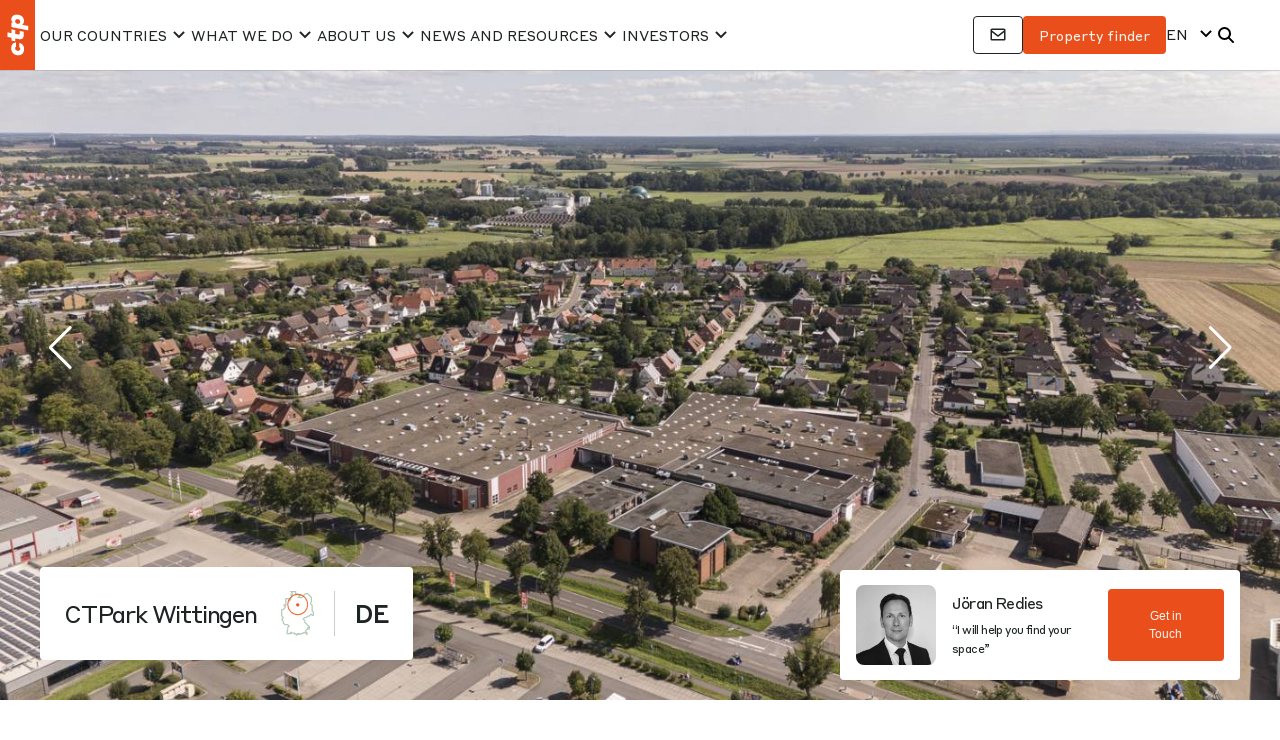

--- FILE ---
content_type: text/html; charset=UTF-8
request_url: https://ctp.eu/industrial-warehouse-office-finder/germany/ctpark-wittingen/
body_size: 59719
content:
<!DOCTYPE html>
<html lang="en-GB">
<head><meta http-equiv="Content-Type" content="text/html; charset=utf-8"><script>if(navigator.userAgent.match(/MSIE|Internet Explorer/i)||navigator.userAgent.match(/Trident\/7\..*?rv:11/i)){var href=document.location.href;if(!href.match(/[?&]nowprocket/)){if(href.indexOf("?")==-1){if(href.indexOf("#")==-1){document.location.href=href+"?nowprocket=1"}else{document.location.href=href.replace("#","?nowprocket=1#")}}else{if(href.indexOf("#")==-1){document.location.href=href+"&nowprocket=1"}else{document.location.href=href.replace("#","&nowprocket=1#")}}}}</script><script>(()=>{class RocketLazyLoadScripts{constructor(){this.v="2.0.4",this.userEvents=["keydown","keyup","mousedown","mouseup","mousemove","mouseover","mouseout","touchmove","touchstart","touchend","touchcancel","wheel","click","dblclick","input"],this.attributeEvents=["onblur","onclick","oncontextmenu","ondblclick","onfocus","onmousedown","onmouseenter","onmouseleave","onmousemove","onmouseout","onmouseover","onmouseup","onmousewheel","onscroll","onsubmit"]}async t(){this.i(),this.o(),/iP(ad|hone)/.test(navigator.userAgent)&&this.h(),this.u(),this.l(this),this.m(),this.k(this),this.p(this),this._(),await Promise.all([this.R(),this.L()]),this.lastBreath=Date.now(),this.S(this),this.P(),this.D(),this.O(),this.M(),await this.C(this.delayedScripts.normal),await this.C(this.delayedScripts.defer),await this.C(this.delayedScripts.async),await this.T(),await this.F(),await this.j(),await this.A(),window.dispatchEvent(new Event("rocket-allScriptsLoaded")),this.everythingLoaded=!0,this.lastTouchEnd&&await new Promise(t=>setTimeout(t,500-Date.now()+this.lastTouchEnd)),this.I(),this.H(),this.U(),this.W()}i(){this.CSPIssue=sessionStorage.getItem("rocketCSPIssue"),document.addEventListener("securitypolicyviolation",t=>{this.CSPIssue||"script-src-elem"!==t.violatedDirective||"data"!==t.blockedURI||(this.CSPIssue=!0,sessionStorage.setItem("rocketCSPIssue",!0))},{isRocket:!0})}o(){window.addEventListener("pageshow",t=>{this.persisted=t.persisted,this.realWindowLoadedFired=!0},{isRocket:!0}),window.addEventListener("pagehide",()=>{this.onFirstUserAction=null},{isRocket:!0})}h(){let t;function e(e){t=e}window.addEventListener("touchstart",e,{isRocket:!0}),window.addEventListener("touchend",function i(o){o.changedTouches[0]&&t.changedTouches[0]&&Math.abs(o.changedTouches[0].pageX-t.changedTouches[0].pageX)<10&&Math.abs(o.changedTouches[0].pageY-t.changedTouches[0].pageY)<10&&o.timeStamp-t.timeStamp<200&&(window.removeEventListener("touchstart",e,{isRocket:!0}),window.removeEventListener("touchend",i,{isRocket:!0}),"INPUT"===o.target.tagName&&"text"===o.target.type||(o.target.dispatchEvent(new TouchEvent("touchend",{target:o.target,bubbles:!0})),o.target.dispatchEvent(new MouseEvent("mouseover",{target:o.target,bubbles:!0})),o.target.dispatchEvent(new PointerEvent("click",{target:o.target,bubbles:!0,cancelable:!0,detail:1,clientX:o.changedTouches[0].clientX,clientY:o.changedTouches[0].clientY})),event.preventDefault()))},{isRocket:!0})}q(t){this.userActionTriggered||("mousemove"!==t.type||this.firstMousemoveIgnored?"keyup"===t.type||"mouseover"===t.type||"mouseout"===t.type||(this.userActionTriggered=!0,this.onFirstUserAction&&this.onFirstUserAction()):this.firstMousemoveIgnored=!0),"click"===t.type&&t.preventDefault(),t.stopPropagation(),t.stopImmediatePropagation(),"touchstart"===this.lastEvent&&"touchend"===t.type&&(this.lastTouchEnd=Date.now()),"click"===t.type&&(this.lastTouchEnd=0),this.lastEvent=t.type,t.composedPath&&t.composedPath()[0].getRootNode()instanceof ShadowRoot&&(t.rocketTarget=t.composedPath()[0]),this.savedUserEvents.push(t)}u(){this.savedUserEvents=[],this.userEventHandler=this.q.bind(this),this.userEvents.forEach(t=>window.addEventListener(t,this.userEventHandler,{passive:!1,isRocket:!0})),document.addEventListener("visibilitychange",this.userEventHandler,{isRocket:!0})}U(){this.userEvents.forEach(t=>window.removeEventListener(t,this.userEventHandler,{passive:!1,isRocket:!0})),document.removeEventListener("visibilitychange",this.userEventHandler,{isRocket:!0}),this.savedUserEvents.forEach(t=>{(t.rocketTarget||t.target).dispatchEvent(new window[t.constructor.name](t.type,t))})}m(){const t="return false",e=Array.from(this.attributeEvents,t=>"data-rocket-"+t),i="["+this.attributeEvents.join("],[")+"]",o="[data-rocket-"+this.attributeEvents.join("],[data-rocket-")+"]",s=(e,i,o)=>{o&&o!==t&&(e.setAttribute("data-rocket-"+i,o),e["rocket"+i]=new Function("event",o),e.setAttribute(i,t))};new MutationObserver(t=>{for(const n of t)"attributes"===n.type&&(n.attributeName.startsWith("data-rocket-")||this.everythingLoaded?n.attributeName.startsWith("data-rocket-")&&this.everythingLoaded&&this.N(n.target,n.attributeName.substring(12)):s(n.target,n.attributeName,n.target.getAttribute(n.attributeName))),"childList"===n.type&&n.addedNodes.forEach(t=>{if(t.nodeType===Node.ELEMENT_NODE)if(this.everythingLoaded)for(const i of[t,...t.querySelectorAll(o)])for(const t of i.getAttributeNames())e.includes(t)&&this.N(i,t.substring(12));else for(const e of[t,...t.querySelectorAll(i)])for(const t of e.getAttributeNames())this.attributeEvents.includes(t)&&s(e,t,e.getAttribute(t))})}).observe(document,{subtree:!0,childList:!0,attributeFilter:[...this.attributeEvents,...e]})}I(){this.attributeEvents.forEach(t=>{document.querySelectorAll("[data-rocket-"+t+"]").forEach(e=>{this.N(e,t)})})}N(t,e){const i=t.getAttribute("data-rocket-"+e);i&&(t.setAttribute(e,i),t.removeAttribute("data-rocket-"+e))}k(t){Object.defineProperty(HTMLElement.prototype,"onclick",{get(){return this.rocketonclick||null},set(e){this.rocketonclick=e,this.setAttribute(t.everythingLoaded?"onclick":"data-rocket-onclick","this.rocketonclick(event)")}})}S(t){function e(e,i){let o=e[i];e[i]=null,Object.defineProperty(e,i,{get:()=>o,set(s){t.everythingLoaded?o=s:e["rocket"+i]=o=s}})}e(document,"onreadystatechange"),e(window,"onload"),e(window,"onpageshow");try{Object.defineProperty(document,"readyState",{get:()=>t.rocketReadyState,set(e){t.rocketReadyState=e},configurable:!0}),document.readyState="loading"}catch(t){console.log("WPRocket DJE readyState conflict, bypassing")}}l(t){this.originalAddEventListener=EventTarget.prototype.addEventListener,this.originalRemoveEventListener=EventTarget.prototype.removeEventListener,this.savedEventListeners=[],EventTarget.prototype.addEventListener=function(e,i,o){o&&o.isRocket||!t.B(e,this)&&!t.userEvents.includes(e)||t.B(e,this)&&!t.userActionTriggered||e.startsWith("rocket-")||t.everythingLoaded?t.originalAddEventListener.call(this,e,i,o):(t.savedEventListeners.push({target:this,remove:!1,type:e,func:i,options:o}),"mouseenter"!==e&&"mouseleave"!==e||t.originalAddEventListener.call(this,e,t.savedUserEvents.push,o))},EventTarget.prototype.removeEventListener=function(e,i,o){o&&o.isRocket||!t.B(e,this)&&!t.userEvents.includes(e)||t.B(e,this)&&!t.userActionTriggered||e.startsWith("rocket-")||t.everythingLoaded?t.originalRemoveEventListener.call(this,e,i,o):t.savedEventListeners.push({target:this,remove:!0,type:e,func:i,options:o})}}J(t,e){this.savedEventListeners=this.savedEventListeners.filter(i=>{let o=i.type,s=i.target||window;return e!==o||t!==s||(this.B(o,s)&&(i.type="rocket-"+o),this.$(i),!1)})}H(){EventTarget.prototype.addEventListener=this.originalAddEventListener,EventTarget.prototype.removeEventListener=this.originalRemoveEventListener,this.savedEventListeners.forEach(t=>this.$(t))}$(t){t.remove?this.originalRemoveEventListener.call(t.target,t.type,t.func,t.options):this.originalAddEventListener.call(t.target,t.type,t.func,t.options)}p(t){let e;function i(e){return t.everythingLoaded?e:e.split(" ").map(t=>"load"===t||t.startsWith("load.")?"rocket-jquery-load":t).join(" ")}function o(o){function s(e){const s=o.fn[e];o.fn[e]=o.fn.init.prototype[e]=function(){return this[0]===window&&t.userActionTriggered&&("string"==typeof arguments[0]||arguments[0]instanceof String?arguments[0]=i(arguments[0]):"object"==typeof arguments[0]&&Object.keys(arguments[0]).forEach(t=>{const e=arguments[0][t];delete arguments[0][t],arguments[0][i(t)]=e})),s.apply(this,arguments),this}}if(o&&o.fn&&!t.allJQueries.includes(o)){const e={DOMContentLoaded:[],"rocket-DOMContentLoaded":[]};for(const t in e)document.addEventListener(t,()=>{e[t].forEach(t=>t())},{isRocket:!0});o.fn.ready=o.fn.init.prototype.ready=function(i){function s(){parseInt(o.fn.jquery)>2?setTimeout(()=>i.bind(document)(o)):i.bind(document)(o)}return"function"==typeof i&&(t.realDomReadyFired?!t.userActionTriggered||t.fauxDomReadyFired?s():e["rocket-DOMContentLoaded"].push(s):e.DOMContentLoaded.push(s)),o([])},s("on"),s("one"),s("off"),t.allJQueries.push(o)}e=o}t.allJQueries=[],o(window.jQuery),Object.defineProperty(window,"jQuery",{get:()=>e,set(t){o(t)}})}P(){const t=new Map;document.write=document.writeln=function(e){const i=document.currentScript,o=document.createRange(),s=i.parentElement;let n=t.get(i);void 0===n&&(n=i.nextSibling,t.set(i,n));const c=document.createDocumentFragment();o.setStart(c,0),c.appendChild(o.createContextualFragment(e)),s.insertBefore(c,n)}}async R(){return new Promise(t=>{this.userActionTriggered?t():this.onFirstUserAction=t})}async L(){return new Promise(t=>{document.addEventListener("DOMContentLoaded",()=>{this.realDomReadyFired=!0,t()},{isRocket:!0})})}async j(){return this.realWindowLoadedFired?Promise.resolve():new Promise(t=>{window.addEventListener("load",t,{isRocket:!0})})}M(){this.pendingScripts=[];this.scriptsMutationObserver=new MutationObserver(t=>{for(const e of t)e.addedNodes.forEach(t=>{"SCRIPT"!==t.tagName||t.noModule||t.isWPRocket||this.pendingScripts.push({script:t,promise:new Promise(e=>{const i=()=>{const i=this.pendingScripts.findIndex(e=>e.script===t);i>=0&&this.pendingScripts.splice(i,1),e()};t.addEventListener("load",i,{isRocket:!0}),t.addEventListener("error",i,{isRocket:!0}),setTimeout(i,1e3)})})})}),this.scriptsMutationObserver.observe(document,{childList:!0,subtree:!0})}async F(){await this.X(),this.pendingScripts.length?(await this.pendingScripts[0].promise,await this.F()):this.scriptsMutationObserver.disconnect()}D(){this.delayedScripts={normal:[],async:[],defer:[]},document.querySelectorAll("script[type$=rocketlazyloadscript]").forEach(t=>{t.hasAttribute("data-rocket-src")?t.hasAttribute("async")&&!1!==t.async?this.delayedScripts.async.push(t):t.hasAttribute("defer")&&!1!==t.defer||"module"===t.getAttribute("data-rocket-type")?this.delayedScripts.defer.push(t):this.delayedScripts.normal.push(t):this.delayedScripts.normal.push(t)})}async _(){await this.L();let t=[];document.querySelectorAll("script[type$=rocketlazyloadscript][data-rocket-src]").forEach(e=>{let i=e.getAttribute("data-rocket-src");if(i&&!i.startsWith("data:")){i.startsWith("//")&&(i=location.protocol+i);try{const o=new URL(i).origin;o!==location.origin&&t.push({src:o,crossOrigin:e.crossOrigin||"module"===e.getAttribute("data-rocket-type")})}catch(t){}}}),t=[...new Map(t.map(t=>[JSON.stringify(t),t])).values()],this.Y(t,"preconnect")}async G(t){if(await this.K(),!0!==t.noModule||!("noModule"in HTMLScriptElement.prototype))return new Promise(e=>{let i;function o(){(i||t).setAttribute("data-rocket-status","executed"),e()}try{if(navigator.userAgent.includes("Firefox/")||""===navigator.vendor||this.CSPIssue)i=document.createElement("script"),[...t.attributes].forEach(t=>{let e=t.nodeName;"type"!==e&&("data-rocket-type"===e&&(e="type"),"data-rocket-src"===e&&(e="src"),i.setAttribute(e,t.nodeValue))}),t.text&&(i.text=t.text),t.nonce&&(i.nonce=t.nonce),i.hasAttribute("src")?(i.addEventListener("load",o,{isRocket:!0}),i.addEventListener("error",()=>{i.setAttribute("data-rocket-status","failed-network"),e()},{isRocket:!0}),setTimeout(()=>{i.isConnected||e()},1)):(i.text=t.text,o()),i.isWPRocket=!0,t.parentNode.replaceChild(i,t);else{const i=t.getAttribute("data-rocket-type"),s=t.getAttribute("data-rocket-src");i?(t.type=i,t.removeAttribute("data-rocket-type")):t.removeAttribute("type"),t.addEventListener("load",o,{isRocket:!0}),t.addEventListener("error",i=>{this.CSPIssue&&i.target.src.startsWith("data:")?(console.log("WPRocket: CSP fallback activated"),t.removeAttribute("src"),this.G(t).then(e)):(t.setAttribute("data-rocket-status","failed-network"),e())},{isRocket:!0}),s?(t.fetchPriority="high",t.removeAttribute("data-rocket-src"),t.src=s):t.src="data:text/javascript;base64,"+window.btoa(unescape(encodeURIComponent(t.text)))}}catch(i){t.setAttribute("data-rocket-status","failed-transform"),e()}});t.setAttribute("data-rocket-status","skipped")}async C(t){const e=t.shift();return e?(e.isConnected&&await this.G(e),this.C(t)):Promise.resolve()}O(){this.Y([...this.delayedScripts.normal,...this.delayedScripts.defer,...this.delayedScripts.async],"preload")}Y(t,e){this.trash=this.trash||[];let i=!0;var o=document.createDocumentFragment();t.forEach(t=>{const s=t.getAttribute&&t.getAttribute("data-rocket-src")||t.src;if(s&&!s.startsWith("data:")){const n=document.createElement("link");n.href=s,n.rel=e,"preconnect"!==e&&(n.as="script",n.fetchPriority=i?"high":"low"),t.getAttribute&&"module"===t.getAttribute("data-rocket-type")&&(n.crossOrigin=!0),t.crossOrigin&&(n.crossOrigin=t.crossOrigin),t.integrity&&(n.integrity=t.integrity),t.nonce&&(n.nonce=t.nonce),o.appendChild(n),this.trash.push(n),i=!1}}),document.head.appendChild(o)}W(){this.trash.forEach(t=>t.remove())}async T(){try{document.readyState="interactive"}catch(t){}this.fauxDomReadyFired=!0;try{await this.K(),this.J(document,"readystatechange"),document.dispatchEvent(new Event("rocket-readystatechange")),await this.K(),document.rocketonreadystatechange&&document.rocketonreadystatechange(),await this.K(),this.J(document,"DOMContentLoaded"),document.dispatchEvent(new Event("rocket-DOMContentLoaded")),await this.K(),this.J(window,"DOMContentLoaded"),window.dispatchEvent(new Event("rocket-DOMContentLoaded"))}catch(t){console.error(t)}}async A(){try{document.readyState="complete"}catch(t){}try{await this.K(),this.J(document,"readystatechange"),document.dispatchEvent(new Event("rocket-readystatechange")),await this.K(),document.rocketonreadystatechange&&document.rocketonreadystatechange(),await this.K(),this.J(window,"load"),window.dispatchEvent(new Event("rocket-load")),await this.K(),window.rocketonload&&window.rocketonload(),await this.K(),this.allJQueries.forEach(t=>t(window).trigger("rocket-jquery-load")),await this.K(),this.J(window,"pageshow");const t=new Event("rocket-pageshow");t.persisted=this.persisted,window.dispatchEvent(t),await this.K(),window.rocketonpageshow&&window.rocketonpageshow({persisted:this.persisted})}catch(t){console.error(t)}}async K(){Date.now()-this.lastBreath>45&&(await this.X(),this.lastBreath=Date.now())}async X(){return document.hidden?new Promise(t=>setTimeout(t)):new Promise(t=>requestAnimationFrame(t))}B(t,e){return e===document&&"readystatechange"===t||(e===document&&"DOMContentLoaded"===t||(e===window&&"DOMContentLoaded"===t||(e===window&&"load"===t||e===window&&"pageshow"===t)))}static run(){(new RocketLazyLoadScripts).t()}}RocketLazyLoadScripts.run()})();</script>

  <!-- Google Tag Manager -->
        <script type="rocketlazyloadscript">(function(w,d,s,l,i){w[l]=w[l]||[];w[l].push({'gtm.start':
                    new Date().getTime(),event:'gtm.js'});var f=d.getElementsByTagName(s)[0],
                j=d.createElement(s),dl=l!='dataLayer'?'&l='+l:'';j.async=true;j.src=
                'https://www.googletagmanager.com/gtm.js?id='+i+dl;f.parentNode.insertBefore(j,f);
            })(window,document,'script','dataLayer','GTM-PZP9D6');</script>
        <!-- End Google Tag Manager -->
  
  <meta http-equiv="X-UA-Compatible" content="IE=edge">
  <meta name="viewport" content="width=device-width, initial-scale=1">
  <script src="https://maps.googleapis.com/maps/api/js?language=en&libraries=places&key=AIzaSyDe_rpD2v-FcKEkD0HLhjjL3_A3XuO41oY&libraries=places&callback=Function.prototype" loading=async></script>
  <meta name='robots' content='index, follow, max-image-preview:large, max-snippet:-1, max-video-preview:-1' />

	<title>CTPark Wittingen - Commercial Real Estate Developer And Manager</title>
<link data-rocket-prefetch href="https://maps.googleapis.com" rel="dns-prefetch"><link rel="preload" data-rocket-preload as="image" href="https://ctp.eu/wp-content/uploads/2023/10/DJI_20240811153510_0472_D.jpg" imagesrcset="https://ctp.eu/wp-content/uploads/2023/10/DJI_20240811153510_0472_D.jpg 1500w, https://ctp.eu/wp-content/uploads/2023/10/DJI_20240811153510_0472_D-500x281.jpg 500w, https://ctp.eu/wp-content/uploads/2023/10/DJI_20240811153510_0472_D-1024x576.jpg 1024w, https://ctp.eu/wp-content/uploads/2023/10/DJI_20240811153510_0472_D-768x432.jpg 768w, https://ctp.eu/wp-content/uploads/2023/10/DJI_20240811153510_0472_D-18x10.jpg 18w, https://ctp.eu/wp-content/uploads/2023/10/DJI_20240811153510_0472_D-1422x800.jpg 1422w" imagesizes="(max-width: 1500px) 100vw, 1500px" fetchpriority="high">
	<link rel="canonical" href="https://ctp.eu/industrial-warehouse-office-finder/germany/ctpark-wittingen/" />
	<meta property="og:locale" content="en_GB" />
	<meta property="og:type" content="article" />
	<meta property="og:title" content="CTPark Wittingen" />
	<meta property="og:url" content="https://ctp.eu/industrial-warehouse-office-finder/germany/ctpark-wittingen/" />
	<meta property="og:site_name" content="Commercial Real Estate Developer And Manager" />
	<meta property="article:modified_time" content="2025-07-16T14:22:27+00:00" />
	<meta name="twitter:card" content="summary_large_image" />
	<script type="application/ld+json" class="yoast-schema-graph">{"@context":"https://schema.org","@graph":[{"@type":"WebPage","@id":"https://ctp.eu/industrial-warehouse-office-finder/germany/ctpark-wittingen/","url":"https://ctp.eu/industrial-warehouse-office-finder/germany/ctpark-wittingen/","name":"CTPark Wittingen - Commercial Real Estate Developer And Manager","isPartOf":{"@id":"https://ctp.eu/#website"},"datePublished":"2023-10-25T12:46:23+00:00","dateModified":"2025-07-16T14:22:27+00:00","breadcrumb":{"@id":"https://ctp.eu/industrial-warehouse-office-finder/germany/ctpark-wittingen/#breadcrumb"},"inLanguage":"en-GB","potentialAction":[{"@type":"ReadAction","target":["https://ctp.eu/industrial-warehouse-office-finder/germany/ctpark-wittingen/"]}]},{"@type":"BreadcrumbList","@id":"https://ctp.eu/industrial-warehouse-office-finder/germany/ctpark-wittingen/#breadcrumb","itemListElement":[{"@type":"ListItem","position":1,"name":"Home","item":"https://ctp.eu/"},{"@type":"ListItem","position":2,"name":"CTPark Wittingen"}]},{"@type":"WebSite","@id":"https://ctp.eu/#website","url":"https://ctp.eu/","name":"Commercial Real Estate Developer And Manager","description":"CTP - premium industrial warehouse and office buildings","publisher":{"@id":"https://ctp.eu/#organization"},"potentialAction":[{"@type":"SearchAction","target":{"@type":"EntryPoint","urlTemplate":"https://ctp.eu/?s={search_term_string}"},"query-input":{"@type":"PropertyValueSpecification","valueRequired":true,"valueName":"search_term_string"}}],"inLanguage":"en-GB"},{"@type":"Organization","@id":"https://ctp.eu/#organization","name":"CTP","url":"https://ctp.eu/","logo":{"@type":"ImageObject","inLanguage":"en-GB","@id":"https://ctp.eu/#/schema/logo/image/","url":"","contentUrl":"","caption":"CTP"},"image":{"@id":"https://ctp.eu/#/schema/logo/image/"}}]}</script>


<link rel='dns-prefetch' href='//cdn.jsdelivr.net' />
<link rel='dns-prefetch' href='//cdnjs.cloudflare.com' />
<link rel='dns-prefetch' href='//cdn.plyr.io' />

<link rel="alternate" title="oEmbed (JSON)" type="application/json+oembed" href="https://ctp.eu/wp-json/oembed/1.0/embed?url=https%3A%2F%2Fctp.eu%2Findustrial-warehouse-office-finder%2Fgermany%2Fctpark-wittingen%2F" />
<link rel="alternate" title="oEmbed (XML)" type="text/xml+oembed" href="https://ctp.eu/wp-json/oembed/1.0/embed?url=https%3A%2F%2Fctp.eu%2Findustrial-warehouse-office-finder%2Fgermany%2Fctpark-wittingen%2F&#038;format=xml" />
<style id='wp-img-auto-sizes-contain-inline-css' type='text/css'>
img:is([sizes=auto i],[sizes^="auto," i]){contain-intrinsic-size:3000px 1500px}
/*# sourceURL=wp-img-auto-sizes-contain-inline-css */
</style>
<link data-minify="1" rel='stylesheet' id='trp-language-switcher-style-css' href='https://ctp.eu/wp-content/cache/min/1/wp-content/plugins/translatepress-multilingual/assets/css/trp-language-switcher.css?ver=1769165878' type='text/css' media='all' />
<link data-minify="1" rel='stylesheet' id='swiper-css' href='https://ctp.eu/wp-content/cache/min/1/wp-content/themes/ctp/asset/css/swiper-bundle.min.css?ver=1769165878' type='text/css' media='screen' />
<link data-minify="1" rel='stylesheet' id='plyr-css' href='https://ctp.eu/wp-content/cache/min/1/wp-content/themes/ctp/asset/css/plyr.css?ver=1769165878' type='text/css' media='screen' />
<link data-minify="1" rel='stylesheet' id='scrollbar-css' href='https://ctp.eu/wp-content/cache/min/1/wp-content/themes/ctp/asset/css/scrollbar.css?ver=1769165878' type='text/css' media='screen' />
<link data-minify="1" rel='stylesheet' id='main_style-css' href='https://ctp.eu/wp-content/cache/min/1/wp-content/themes/ctp/asset/css/style.css?ver=1769165878' type='text/css' media='screen' />
<link data-minify="1" rel='stylesheet' id='responsive-css' href='https://ctp.eu/wp-content/cache/min/1/wp-content/themes/ctp/asset/css/responsive.css?ver=1769165878' type='text/css' media='screen' />
<link data-minify="1" rel='stylesheet' id='global_style-css' href='https://ctp.eu/wp-content/cache/min/1/wp-content/themes/ctp/asset/css/global.css?ver=1769165878' type='text/css' media='screen' />
<link rel='stylesheet' id='print_style-css' href='https://ctp.eu/wp-content/themes/ctp/asset/css/print.css?ver=2026-01-06-18-12-04' type='text/css' media='print' />
<link data-minify="1" rel='stylesheet' id='park-css' href='https://ctp.eu/wp-content/cache/min/1/wp-content/themes/ctp/asset/css/park.css?ver=1769165880' type='text/css' media='all' />
<style id='classic-theme-styles-inline-css' type='text/css'>
/*! This file is auto-generated */
.wp-block-button__link{color:#fff;background-color:#32373c;border-radius:9999px;box-shadow:none;text-decoration:none;padding:calc(.667em + 2px) calc(1.333em + 2px);font-size:1.125em}.wp-block-file__button{background:#32373c;color:#fff;text-decoration:none}
/*# sourceURL=/wp-includes/css/classic-themes.min.css */
</style>
<style id='rocket-lazyload-inline-css' type='text/css'>
.rll-youtube-player{position:relative;padding-bottom:56.23%;height:0;overflow:hidden;max-width:100%;}.rll-youtube-player:focus-within{outline: 2px solid currentColor;outline-offset: 5px;}.rll-youtube-player iframe{position:absolute;top:0;left:0;width:100%;height:100%;z-index:100;background:0 0}.rll-youtube-player img{bottom:0;display:block;left:0;margin:auto;max-width:100%;width:100%;position:absolute;right:0;top:0;border:none;height:auto;-webkit-transition:.4s all;-moz-transition:.4s all;transition:.4s all}.rll-youtube-player img:hover{-webkit-filter:brightness(75%)}.rll-youtube-player .play{height:100%;width:100%;left:0;top:0;position:absolute;background:url(https://ctp.eu/wp-content/plugins/wp-rocket/assets/img/youtube.png) no-repeat center;background-color: transparent !important;cursor:pointer;border:none;}
/*# sourceURL=rocket-lazyload-inline-css */
</style>
<script type="rocketlazyloadscript" data-rocket-type="text/javascript" data-rocket-src="https://ctp.eu/wp-includes/js/jquery/jquery.min.js?ver=3.7.1" id="jquery-core-js"></script>
<script type="rocketlazyloadscript" data-rocket-type="text/javascript" data-rocket-src="https://ctp.eu/wp-includes/js/jquery/jquery-migrate.min.js?ver=3.4.1" id="jquery-migrate-js"></script>
<link rel="https://api.w.org/" href="https://ctp.eu/wp-json/" /><link rel='shortlink' href='https://ctp.eu/?p=88830' />
<link rel="alternate" hreflang="en-GB" href="https://ctp.eu/industrial-warehouse-office-finder/germany/ctpark-wittingen/"/>
<link rel="alternate" hreflang="cs-CZ" href="https://ctp.eu/cs/industrial-warehouse-office-finder/germany/ctpark-wittingen/"/>
<link rel="alternate" hreflang="sk-SK" href="https://ctp.eu/sk/industrial-warehouse-office-finder/germany/ctpark-wittingen/"/>
<link rel="alternate" hreflang="ro-RO" href="https://ctp.eu/ro/industrial-warehouse-office-finder/germany/ctpark-wittingen/"/>
<link rel="alternate" hreflang="hu-HU" href="https://ctp.eu/hu/industrial-warehouse-office-finder/germany/ctpark-wittingen/"/>
<link rel="alternate" hreflang="sr-RS" href="https://ctp.eu/sr/industrial-warehouse-office-finder/germany/ctpark-wittingen/"/>
<link rel="alternate" hreflang="pl-PL" href="https://ctp.eu/pl/industrial-warehouse-office-finder/germany/ctpark-wittingen/"/>
<link rel="alternate" hreflang="de-DE" href="https://ctp.eu/de/industrial-warehouse-office-finder/germany/ctpark-wittingen/"/>
<link rel="alternate" hreflang="it-IT" href="https://ctp.eu/it/industrial-warehouse-office-finder/germany/ctpark-wittingen/"/>
<link rel="alternate" hreflang="zh-TW" href="https://ctp.eu/zh/industrial-warehouse-office-finder/germany/ctpark-wittingen/"/>
<link rel="alternate" hreflang="zh-CN" href="https://ctp.eu/zh_cn/industrial-warehouse-office-finder/germany/ctpark-wittingen/"/>
<link rel="alternate" hreflang="vi" href="https://ctp.eu/vi/industrial-warehouse-office-finder/germany/ctpark-wittingen/"/>
<link rel="alternate" hreflang="en" href="https://ctp.eu/industrial-warehouse-office-finder/germany/ctpark-wittingen/"/>
<link rel="alternate" hreflang="cs" href="https://ctp.eu/cs/industrial-warehouse-office-finder/germany/ctpark-wittingen/"/>
<link rel="alternate" hreflang="sk" href="https://ctp.eu/sk/industrial-warehouse-office-finder/germany/ctpark-wittingen/"/>
<link rel="alternate" hreflang="ro" href="https://ctp.eu/ro/industrial-warehouse-office-finder/germany/ctpark-wittingen/"/>
<link rel="alternate" hreflang="hu" href="https://ctp.eu/hu/industrial-warehouse-office-finder/germany/ctpark-wittingen/"/>
<link rel="alternate" hreflang="sr" href="https://ctp.eu/sr/industrial-warehouse-office-finder/germany/ctpark-wittingen/"/>
<link rel="alternate" hreflang="pl" href="https://ctp.eu/pl/industrial-warehouse-office-finder/germany/ctpark-wittingen/"/>
<link rel="alternate" hreflang="de" href="https://ctp.eu/de/industrial-warehouse-office-finder/germany/ctpark-wittingen/"/>
<link rel="alternate" hreflang="it" href="https://ctp.eu/it/industrial-warehouse-office-finder/germany/ctpark-wittingen/"/>
<link rel="alternate" hreflang="zh" href="https://ctp.eu/zh/industrial-warehouse-office-finder/germany/ctpark-wittingen/"/>
<link rel="icon" href="https://ctp.eu/wp-content/uploads/2020/03/CTP-icon-brick-300x300.png" sizes="32x32" />
<link rel="icon" href="https://ctp.eu/wp-content/uploads/2020/03/CTP-icon-brick-300x300.png" sizes="192x192" />
<link rel="apple-touch-icon" href="https://ctp.eu/wp-content/uploads/2020/03/CTP-icon-brick-300x300.png" />
<meta name="msapplication-TileImage" content="https://ctp.eu/wp-content/uploads/2020/03/CTP-icon-brick-300x300.png" />
		<style type="text/css" id="wp-custom-css">
			img{
	height:auto;
	/*width: auto;*/
}

li.wpml-ls-menu-item ul li a {
width: auto;
}

.wpml-ls-legacy-dropdown{    width: 4.5em;}


.header .row{min-width: 100%;} 

.wrapsocmed img{
height: auto;
}

.call-to-action .img {
		width: 194px;
		height: 195px;
	
}

/*
.call-to-action.bigger .img{
width: 227px;
height: 240px;
}
*/

.btn.btn-primary.brick-red {
    background-color: #e94e1b;
    border: 2px solid #e94e1b;
    margin-top: auto;
    font-weight: 500;
    padding: 11px 25px;
}

.btn.btn-primary.brick-red:hover {
    background-color: #f6f3eb!important;
    border: 2px solid #e94e1b;
    color: #e94e1b!important;
}

.about-data {
    margin-bottom: 63px;
}

@media screen and (max-width: 767px){
	.header-subtitle {
		text-align: center;
	}

	.header>.container p{
		text-align: center;
	}
}

.navbar .navbar-nav .nav-item > .sub-menu .special{
	background-color: #f1f1f1;
}

.community-grid .div8{
		grid-area: 2/1/4/2;
}
.community-grid .div9{
    grid-area: 3/2/4/4;
}
.community-grid .div10 {
    grid-area: auto;
}

.single-ctp-community .header > .container .single-back{
    top: 3rem;
}

.ctp-team .card-body {
    padding: 25px 21px;
}

.juicer-feed.juicer-feed.polaroid .j-post-container{
	    top: unset;
}

.btn.pine-button{
	background-color: #006833;
	border-color: #006833;
}

.btn.pine-button:hover{
	background-color: #9cbf1d!important;
	border-color: #9cbf1d!important;
}

.juicer-feed.polaroid .j-poster{
	display:none;
}

.juicer-feed.polaroid .j-edit{
    font-size: 13px;
    color: #5c5c5c;
    line-height: 22px;
}


/*lazy-load*/
.small-block-image{display: flex; align-items: center; justify-content: center; overflow: hidden; height: 100%;}
.small-block-image img{max-height: 100%;}
#finder-map .small-block-image img{
    min-height: 100%;
}
.park-offer-item .card-img a > img, .card .card-img a > img{transition: all .3s ease;}
.park-offer-item:hover .card-img a > img, .card:hover .card-img a > img {-webkit-transform: scale(1.1);transform: scale(1.1);}
.map-popup-anchor .small-block-image img{max-height: unset; max-width: 100%;}
@media only screen and (max-width: 767px){
			.small-block-image img{max-height: unset; max-width: 100%;}
			.open-card-overlay .card .btn-close{opacity: 1;}
}


.gm-style-iw.gm-style-iw-c .gm-style-iw-chr button {
    margin-bottom: -30px !important;
}

/*AR TEMP*/
.ar2020 .annual-report-header-dropdown .dropdown-menu{
	z-index: 4;
}

@media screen and (max-width: 450px){
	.annual-report-header-dropdown>a {
			 font-size: 10px;
			 padding-right: 30px;
	}
}

@media screen and (max-width: 576px) {

		.wide .annual-report-paragraph{
			width: 100%;
		}

		.annual-report-container{
			padding: 0;
		}

		
		.annual-report-topmenu-logo svg {
			width: 80px;
		}

		.annual-report-topmenu-logo .annual-report-topmenu-title{
			font-size: 15px;
			margin-left: 10px;
			margin-bottom: 0px;
		}

		.ar2020 .hamburger-box{
			margin-right: 20px;
		}

		.navbar .navbar-nav .hamburger .nav-item{
			text-align: right;
		}

		.ar2020 #arSubNav .navbar-nav{
			height: 40px;
		}
	
		.ar2020 .hamburger{
			padding-top: 8px;
		}
	
}

.country-content-background .park-perex.less{
	max-height: unset;
}

@media screen and (max-width: 991px){
		.ar2020 .navbar .navbar-nav .nav-item>.sub-menu {
				display: none;
		}
	
		.annual-report-topmenu-logo{
			padding-left: 0px;
			float: left;
		}
	
	  .ar2020 #arSubNav .navbar-nav{
			display: inline-block;
		}
	
		.ar2020 .hamburger{
			position: absolute;
			display: block;
			right: 0;
		}
}

.front-page .header{padding: 0px;}

.promo-ponavka-contact-card img{
    height: auto;
}


.header.header-lg #hp-player{
	/*max-height: calc(100vh - 80px)!important;*/
}

.investors-data-block-container-description{
	margin-top: 10px!important;
}

.investors-tab-content-item-actions{flex-wrap: wrap;}

.news-content p {
    margin-bottom: 40px;
}

.news-content td{
font-size: 16px;
}

.front-page .park-offer-item .card-body .getOfferButton{
	    line-height: 18px;
}

.park-page #park-layout, #promo-park-layout{
	background-color: #faf8f0;
}

#map-section #region img{
    width: 100%;
}

.header>.container .btn-play{margin: auto;}

.country-region-item-title{line-height: 25px;}

.news-content ul li{font-size:16px;}

.news-top section .container h2 {
    color: #e94e1b;
}

.news .page-quote p {
    font-size: 18px;
    line-height: 26px;
    font-weight: 300;
    margin-bottom: 30px;
}

@media (max-width: 767px) {
	.sm-middle{
	      -ms-flex: 0 0 auto;
            flex: 0 0 auto;
					margin: 0 auto;
	}
}

/**/
.wpml-ls-legacy-dropdown{
     padding: 15px 10px;
	   text-align: left;
}

.promo-page .wpml-ls-legacy-dropdown {
    padding-top: 8px;
}

#mainNavigation .wpml-ls-legacy-dropdown{    width: 12em;}

.wpml-ls-legacy-dropdown a{
    border: unset;
    background-color: unset;
}

.wpml-ls-legacy-dropdown a.wpml-ls-item-toggle{
	padding-bottom: 15px;
	width: 140px;
	padding-top: 15px;
}

.wpml-ls-legacy-dropdown .wpml-ls-flag{
    width: 24px;
    margin-right: 2px;
    height: auto;
}

.wpml-ls-sub-menu li a {
    padding: 10px 10px;
}

.wpml-ls-legacy-dropdown .wpml-ls-flag+span {
    font-size: 15px;
}

.wpml-ls-legacy-dropdown .wpml-ls-sub-menu{
border-top: unset;
}

.wpml-ls-legacy-dropdown .wpml-ls-sub-menu a{

	background-color: #fff;
	/*width: 9.4em;*/
}
.wpml-ls-legacy-dropdown a:hover, .wpml-ls-legacy-dropdown a:focus{
	background: #fff;
}

.wpml-ls-legacy-dropdown a:hover {
    background: #f1e9d9;
    text-decoration: none;
}

.wpml-ls-legacy-dropdown a.wpml-ls-item-toggle:after {
    display: block !important;
    width: 0 !important;
    height: 0 !important;
    border: 7px solid !important;
    position: absolute !important;
    top: 20px !important;
    right: 5px !important;
    border-color: #ccc transparent transparent !important;
    background: none !important;
    margin: 0 !important;
    padding: 0 !important;
}

.site-search-form-container {
    margin-right: unset;
}

#subNav.bg-brown .nav-item .nav-link{
    padding: 15px 25px;
}
.ponavka #ctptranslate,.spielberk #ctptranslate,.vlnena #ctptranslate, .offices-page-new #ctptranslate {display:none!important;}

#subNav.bg-blue .wpml-ls-legacy-dropdown a{color: #fff;}
#subNav.bg-black .wpml-ls-legacy-dropdown a{color: #fff;}

#subNav.bg-blue .wpml-ls-legacy-dropdown:hover a{color: #444;}
#subNav.bg-black .wpml-ls-legacy-dropdown:hover a{color: #444;}


div#available-space-nest{
	display:none;
}


body.promo-page {
    padding-top: 60px;
}

.spielberk .promo-ponavka-header>img{
    transform: translate(-50%,-10%);
    max-height: unset;
    
}	
.ponavka.real .promo-ponavka-header>img{
    bottom: -30%;
    top: unset;
    max-height: unset;
}	

.promo-page.ponavka.real .promo-ponavka-header .text-center{
    position: absolute;
    bottom: 0;
	  text-align: left!important;
    margin-left: 30px;
}

.promo-page.vlnena #overview .promo-ponavka-header.vlnena>img{
    top: unset;
    max-height: unset;
    transform: translate(-50%,-8%);
    width: unset;
}

.ponavka .park-layout-legend li.ctboxes:before{background: #d4a95a;}
.park-layout-legend li.studios:before {background: #7c8287;}
.park-layout-legend li.studios:before {background: #61b893;}

.investor-table {
 text-align:right;
}

.investor-table td:nth-child(1) {
 text-align:left;
}

.investor-table td:nth-child(4) {
 border-right:1px solid #000;
}

.cli-tab-footer .wt-cli-privacy-accept-btn {
    background-color: #61a229;
    color: #ffffff;
    border-radius: 0;
}

.large.cli-plugin-button, .large.cli-plugin-button:visited {
    padding: 12px 18px;
    border-radius: 0px;
}

.with-perex-text p{
	line-height: 24px;
}

@media (min-width: 1199px) {
	.ponavka.real .promo-ponavka-header>img{
		 width: 100%;
	}
	.spielberk .promo-ponavka-header>img{
		width: 100%;
	}
	.promo-page.vlnena #overview .promo-ponavka-header.vlnena>img{
			  width: 100%;
	}
}


.front-page .header>#header-carousel .container.justify-content-center{
    justify-content: space-evenly!important;
}
.front-page .header>#header-carousel .container .btn.btn-primary{
    margin: 0 auto;
    margin-top: -30%;
   /* border: 2px solid #4B4B4D!important;
    background: #f0e6a9;
    color: #4B4B4D!important;*/
		z-index: 15;
}

.front-page .header>#header-carousel .container .btn.btn-primary:hover{
    /*background: #f6f0d1!important;*/
}


.park-layout-legend li.offer:before {
    background: #face00;
}

/*Top Man*/
.ctp-team.topmanagement .card-img, .ctp-team.topmanagement .card-img .img{
    max-height: 520px;
    height: auto;
}

.topmanagement .card .card-img>a>.img{
    height: 45rem;
}

.topmanagement {
    min-height: 800px;
}

.header.header-lg .plyr__video-wrapper .plyr__poster{
cursor:pointer;
}

header.hero .plyr iframe {
    transform: scale(1.2);
}

header.hero .plyr video{
	  transform: scale(1);
}

.hero .hero__video::before, .hero .hero__bg::before {
	background: linear-gradient(0deg, rgba(0, 0, 0, 0.2) 0%, rgba(0, 0, 0, 0) 50%);
}

.timeline-filter-container em strong {
    font-size: 16px;
    line-height: 23px;
    color: #212529;
	font-style: normal;
}

#subNavigation .wpml-ls-sub-menu{
width: 140px;
}

.card-img .country {
    position: absolute;
    left: 15px;
    top: 8px;
    color: #fff;
    font-size: 16px;
    z-index: 1;
}

.fy_result.section .fy_left img {
    max-width: 530px;
    width: auto;
    height: auto;
}

/* tablet fixes*/
@media only screen and (max-width: 990px) {
	.park-offer-item .card-img {
			width: 100%;
			max-width: 100%;
	}
	
	.park-offer-item .small-block-image img{
    max-height: unset;
    max-width: 100%;
	}
}

/*EXTRA FIXES - CTP*/
.ct_box_detail_section .ct_logo_item img {
    max-height: 64px;
    width: auto;
}

.single-job .header-top-icon{
	display:none;
}

.inv_res_img img {
  max-width: 100%;
  display: block;
  position: relative;
  height: auto;
}

.news-content .author {
   margin-bottom: 0; 
}

.news-top section .container h2 {
    font-size: 50px;
	margin-bottom: 25px;
}

.news-top .sm-row.gallery{
	flex-direction: row;
}

.news-top .btn.btn-orange {
    margin-top: 80px;
}

.swiper-wrapper .each-fc figcaption{
    pointer-events: unset;
}


#park-layout svg {
    max-height: 1000px;
    margin: 0 auto;
    display: block;
}

#park-layout .built.building-is-available polygon{
fill: #b7cd5f!important;
}

#park-layout.park-layout-hoverable g[id^="BL_"]:hover > *, #park-layout.park-layout-hoverable g[id^="BL_"]:hover polygon{
  fill: #e94e1b !important;
}

.mini-map{
	    height: 45px;
}


.park_info_wrap .info_left h2 {
    word-break: break-word;
}

/*
.single-park .info_left p strong {
    clear: both;
    display: block;
    margin-top: 15px;
    margin-bottom: 5px;
}
*/


.building_unavailable{
    font-weight: 400;
    font-size: 16px;
    line-height: 150%;
}

.map_bottom_text h4 {
    text-transform: uppercase;
    color: #1e2323;
}

.wpcf7 form.sent .wpcf7-response-output {
    border-color: #93c13e;
}

.page-template-park-promo-vlnena-page .display-mobile{
	display:none;
}

.park_table table tr td{
border-bottom: 1px solid #d5dbd3;
	text-transform: capitalize;
}

.park_table table tr th.type{
color: #898d8e;padding-top: 40px;
}


/* MAIN MENU TEMP FIXES*/

#menu-main-menu-right > .menu-item {
    margin-right: 10px;
}
	
@media (min-width: 990px) {
	#mainav ul li .sub-menu .sub-menu{
		z-index: 5;
	}

	#mainav ul li .sub-menu.has_mega_menu li.menu-item-has-children a{
		z-index: 15;
		background-color: white;
	}
	
	#mainav ul li .sub-menu.has_mega_menu li{
		    margin-right: 0px!important;
			
	}
	
	#mainav ul li .sub-menu.has_mega_menu li a{
		    padding-right: 4px;
   			 background-color: white;
			
	}
	
	#mainav ul li .sub-menu.has_mega_menu .mega_menu_container > li > a {
		height:185px;
	}
	
	#mainav ul li .sub-menu.has_mega_menu{
		/*padding-top:0px;*/
		padding-bottom:0px;
	}
	
	#mainav ul li .sub-menu {
    	transition: top 0.3s cubic-bezier(0.83, 0, 0.17, 1), opacity 0.4s cubic-bezier(0.83, 0, 0.17, 1), visibility 0.6s cubic-bezier(0.83, 0, 0.17, 1);
	}
	
	
	#mainav ul li .mega_menu_container .sub-menu.show-menu 		{
		top: calc(100% + 0px);
	}
	
	#mainav ul li .sub-menu.has_mega_menu{
	top: calc(100% + 50px);
	transition: top 0.4s cubic-bezier(0.83, 0, 0.17, 1), opacity 0.4s cubic-bezier(0.83, 0, 0.17, 3), visibility 0.6s cubic-bezier(0.83, 0, 0.17, 1);
	}

	#mainav ul li .sub-menu.has_mega_menu {
			transition: none;
	}

	#mainav{
			transition: background-color 0.3s ease;
	}
	
	/*#mainav ul:hover{
    transition: background-color 0.3s ease;
		background: #fff;
  }*/
}

	


#mainav ul{
	gap: 0px;
}

#mainav ul li.menu-item-has-children.mega_menu_item{
	padding-right: 24px;
}
	

/*Vlnena Ponavka submenu HOTFIX*/
.page-template-park-promo-ponavka-page .stick_nav_desk + #subNav{
	background-color: #0075b0;
}

.page-template-park-promo-vlnena-page .stick_nav_desk + #subNav{
	background-color: #6bdba4;
}

.d-none{
	display:none;
}
/*
.pfcv_icon_filter .list_view {
  display: none !important;
} */

/*TRANSLATION SWITCHER*/

.trp-language-switcher{
	width:unset;
}

.trp_language_switcher_shortcode{
	padding-top: 2px;
}

.trp-language-switcher > div > a{
/*padding:unset; */
	padding: 5px 12px;
	font-size: 12px;
}

.trp-language-switcher:focus .trp-ls-shortcode-language, .trp-language-switcher:hover .trp-ls-shortcode-language{
max-height: 350px;
  padding: 4px 0px; 
	width: 120px !important;
}

#mainav.header_black .trp-language-switcher > div, .trp-language-switcher > div, #mainav.stick_nav_desk .trp-language-switcher > div {
padding: 4px 0px 3px 0px;
	border: 0.5px solid transparent;
	background-image: url(https://ctp.eu/ext/translatepress-multilingual/assets/images/arrow-down-3101.svg);
	background-color: transparetn;
}

.trp-ls-shortcode-current-language {
   width: 130px !important; 
}

.stick_nav_desk .trp-language-switcher:hover > div, #mainav.header_black .trp-language-switcher:hover > div, #mainav.stick_nav_desk .trp-language-switcher:hover > div {
  border: 0.5px solid #dbdbdb;
	background-color: #fff;
}

.stick_nav_desk .trp-language-switcher > div > a, #mainav.header_black .trp-language-switcher > div > a, #mainav.stick_nav_desk .trp-language-switcher > div > a{
  color: #3B4848;
}

.trp-language-switcher > div > a > img{
  width: 15px;
  height: unset;
}

.trp-language-switcher:hover > div{
	background-image: none !important;
}


/*homapage*/
#mainav .trp-language-switcher > div{
	border: 0.5px solid transparent;
	background-color: transparent;
	 background-image: url("[data-uri]")
}
@media (min-width: 1025px) {
   #mainav .trp-language-switcher > div > a{
	      color: #fff;
   }
}

#mainav .trp-language-switcher > div > a:hover{
    color: #3B4848;
}


#mainav .trp-language-switcher > div > a.trp-ls-shortcode-disabled-language:hover{
    color: #fff;
}

#mainav.header_black .trp-language-switcher > div > a.trp-ls-shortcode-disabled-language:hover, #mainav.stick_nav_desk .trp-language-switcher > div > a.trp-ls-shortcode-disabled-language:hover{
	color: #3B4848;
}

/*fix layout for 11th lang*/
.head__lang .trp-language-switcher .trp-ls-shortcode-language{
    max-height: unset !important;
}

/*
.news .page-quote p{
	color: #e94e1b!important;
}
*/

/*mozilla strong fix*/
@-moz-document url-prefix() {
  p strong {
		font-weight: 600;
	}
}


.signupform > p{
	  gap: 10px;
}

.about_right_info{ 
  width: 100%;
  height: 110px;
  max-width: 400px;
	display:flex;
}
.right_info_img img{ 
  max-height:80px;
}

#mainav .container {
	padding: 0 24px;
}

@media (min-width: 998px) {

	#mainav > .container > ul > li > a , #mainav > .container > div > ul > li > a {
		min-height: 92px;
	}

	#mainav ul li .sub-menu.show-menu {
		top: calc(100% + 0px);
	}
}
.gallery > div > div.gallery__list{
	height:inherit;
}

.policy h1, .policy h2 {
  margin-top: 80px;
  margin-bottom: 15px;
}
.policy p{color: #4d4d4d;}
.policy li{font-size: 16px;
  margin-bottom: 12px;
  margin-top: 7px;
  margin-left: 20px;}

@media (max-width: 79.9375em) {
    .head__contact {
        display: none;
    }
}
		</style>
		<noscript><style id="rocket-lazyload-nojs-css">.rll-youtube-player, [data-lazy-src]{display:none !important;}</style></noscript>
  <script type="rocketlazyloadscript">
            (function(h,o,t,j,a,r){
                h.hj=h.hj||function(){(h.hj.q=h.hj.q||[]).push(arguments)};
                h._hjSettings={hjid:3761157,hjsv:6};
                a=o.getElementsByTagName('head')[0];
                r=o.createElement('script');r.async=1;
                r.src=t+h._hjSettings.hjid+j+h._hjSettings.hjsv;
                a.appendChild(r);
            })(window,document,'https://static.hotjar.com/c/hotjar-','.js?sv=');
        </script>
<style>
:root {
  --sectionBg: #E0DED1;
  --sectionBgSecondary: #B1E2C5;
  --locationLinkIcoClr: #63c590;
  --locationProgressBg:  #63C590;
  --locationBarBg: #beba9c;
  --markBg: #beba9c;
  --markAvailableBg: #63c590;
  --historyLinkClr: #63C590;
  --siteplanBg: #EFF9F4;
  --siteplanBuildingBg: #E0DED1;
  --siteplanBuildingHoverBg: #B1E2C5;
  --siteplanBuildingActiveBg: #63C590;
  --siteplanBuildingActiveHoverBg: #63C590;
  --siteplanGrassBg: #C1E8D3;
  --siteplanPavementBg: #ECEAE1;
  --siteplanIconClr: #63C590;
  --siteplanIconPlanedClr: #BEBA9C;
  --siteplanIconActiveClr: #fff;
  --siteplanIconActiveBg: #B1E2C5;
  --floorActive: #63c590;
}
</style>
<style id='global-styles-inline-css' type='text/css'>
:root{--wp--preset--aspect-ratio--square: 1;--wp--preset--aspect-ratio--4-3: 4/3;--wp--preset--aspect-ratio--3-4: 3/4;--wp--preset--aspect-ratio--3-2: 3/2;--wp--preset--aspect-ratio--2-3: 2/3;--wp--preset--aspect-ratio--16-9: 16/9;--wp--preset--aspect-ratio--9-16: 9/16;--wp--preset--color--black: #000000;--wp--preset--color--cyan-bluish-gray: #abb8c3;--wp--preset--color--white: #ffffff;--wp--preset--color--pale-pink: #f78da7;--wp--preset--color--vivid-red: #cf2e2e;--wp--preset--color--luminous-vivid-orange: #ff6900;--wp--preset--color--luminous-vivid-amber: #fcb900;--wp--preset--color--light-green-cyan: #7bdcb5;--wp--preset--color--vivid-green-cyan: #00d084;--wp--preset--color--pale-cyan-blue: #8ed1fc;--wp--preset--color--vivid-cyan-blue: #0693e3;--wp--preset--color--vivid-purple: #9b51e0;--wp--preset--gradient--vivid-cyan-blue-to-vivid-purple: linear-gradient(135deg,rgb(6,147,227) 0%,rgb(155,81,224) 100%);--wp--preset--gradient--light-green-cyan-to-vivid-green-cyan: linear-gradient(135deg,rgb(122,220,180) 0%,rgb(0,208,130) 100%);--wp--preset--gradient--luminous-vivid-amber-to-luminous-vivid-orange: linear-gradient(135deg,rgb(252,185,0) 0%,rgb(255,105,0) 100%);--wp--preset--gradient--luminous-vivid-orange-to-vivid-red: linear-gradient(135deg,rgb(255,105,0) 0%,rgb(207,46,46) 100%);--wp--preset--gradient--very-light-gray-to-cyan-bluish-gray: linear-gradient(135deg,rgb(238,238,238) 0%,rgb(169,184,195) 100%);--wp--preset--gradient--cool-to-warm-spectrum: linear-gradient(135deg,rgb(74,234,220) 0%,rgb(151,120,209) 20%,rgb(207,42,186) 40%,rgb(238,44,130) 60%,rgb(251,105,98) 80%,rgb(254,248,76) 100%);--wp--preset--gradient--blush-light-purple: linear-gradient(135deg,rgb(255,206,236) 0%,rgb(152,150,240) 100%);--wp--preset--gradient--blush-bordeaux: linear-gradient(135deg,rgb(254,205,165) 0%,rgb(254,45,45) 50%,rgb(107,0,62) 100%);--wp--preset--gradient--luminous-dusk: linear-gradient(135deg,rgb(255,203,112) 0%,rgb(199,81,192) 50%,rgb(65,88,208) 100%);--wp--preset--gradient--pale-ocean: linear-gradient(135deg,rgb(255,245,203) 0%,rgb(182,227,212) 50%,rgb(51,167,181) 100%);--wp--preset--gradient--electric-grass: linear-gradient(135deg,rgb(202,248,128) 0%,rgb(113,206,126) 100%);--wp--preset--gradient--midnight: linear-gradient(135deg,rgb(2,3,129) 0%,rgb(40,116,252) 100%);--wp--preset--font-size--small: 13px;--wp--preset--font-size--medium: 20px;--wp--preset--font-size--large: 36px;--wp--preset--font-size--x-large: 42px;--wp--preset--spacing--20: 0.44rem;--wp--preset--spacing--30: 0.67rem;--wp--preset--spacing--40: 1rem;--wp--preset--spacing--50: 1.5rem;--wp--preset--spacing--60: 2.25rem;--wp--preset--spacing--70: 3.38rem;--wp--preset--spacing--80: 5.06rem;--wp--preset--shadow--natural: 6px 6px 9px rgba(0, 0, 0, 0.2);--wp--preset--shadow--deep: 12px 12px 50px rgba(0, 0, 0, 0.4);--wp--preset--shadow--sharp: 6px 6px 0px rgba(0, 0, 0, 0.2);--wp--preset--shadow--outlined: 6px 6px 0px -3px rgb(255, 255, 255), 6px 6px rgb(0, 0, 0);--wp--preset--shadow--crisp: 6px 6px 0px rgb(0, 0, 0);}:where(.is-layout-flex){gap: 0.5em;}:where(.is-layout-grid){gap: 0.5em;}body .is-layout-flex{display: flex;}.is-layout-flex{flex-wrap: wrap;align-items: center;}.is-layout-flex > :is(*, div){margin: 0;}body .is-layout-grid{display: grid;}.is-layout-grid > :is(*, div){margin: 0;}:where(.wp-block-columns.is-layout-flex){gap: 2em;}:where(.wp-block-columns.is-layout-grid){gap: 2em;}:where(.wp-block-post-template.is-layout-flex){gap: 1.25em;}:where(.wp-block-post-template.is-layout-grid){gap: 1.25em;}.has-black-color{color: var(--wp--preset--color--black) !important;}.has-cyan-bluish-gray-color{color: var(--wp--preset--color--cyan-bluish-gray) !important;}.has-white-color{color: var(--wp--preset--color--white) !important;}.has-pale-pink-color{color: var(--wp--preset--color--pale-pink) !important;}.has-vivid-red-color{color: var(--wp--preset--color--vivid-red) !important;}.has-luminous-vivid-orange-color{color: var(--wp--preset--color--luminous-vivid-orange) !important;}.has-luminous-vivid-amber-color{color: var(--wp--preset--color--luminous-vivid-amber) !important;}.has-light-green-cyan-color{color: var(--wp--preset--color--light-green-cyan) !important;}.has-vivid-green-cyan-color{color: var(--wp--preset--color--vivid-green-cyan) !important;}.has-pale-cyan-blue-color{color: var(--wp--preset--color--pale-cyan-blue) !important;}.has-vivid-cyan-blue-color{color: var(--wp--preset--color--vivid-cyan-blue) !important;}.has-vivid-purple-color{color: var(--wp--preset--color--vivid-purple) !important;}.has-black-background-color{background-color: var(--wp--preset--color--black) !important;}.has-cyan-bluish-gray-background-color{background-color: var(--wp--preset--color--cyan-bluish-gray) !important;}.has-white-background-color{background-color: var(--wp--preset--color--white) !important;}.has-pale-pink-background-color{background-color: var(--wp--preset--color--pale-pink) !important;}.has-vivid-red-background-color{background-color: var(--wp--preset--color--vivid-red) !important;}.has-luminous-vivid-orange-background-color{background-color: var(--wp--preset--color--luminous-vivid-orange) !important;}.has-luminous-vivid-amber-background-color{background-color: var(--wp--preset--color--luminous-vivid-amber) !important;}.has-light-green-cyan-background-color{background-color: var(--wp--preset--color--light-green-cyan) !important;}.has-vivid-green-cyan-background-color{background-color: var(--wp--preset--color--vivid-green-cyan) !important;}.has-pale-cyan-blue-background-color{background-color: var(--wp--preset--color--pale-cyan-blue) !important;}.has-vivid-cyan-blue-background-color{background-color: var(--wp--preset--color--vivid-cyan-blue) !important;}.has-vivid-purple-background-color{background-color: var(--wp--preset--color--vivid-purple) !important;}.has-black-border-color{border-color: var(--wp--preset--color--black) !important;}.has-cyan-bluish-gray-border-color{border-color: var(--wp--preset--color--cyan-bluish-gray) !important;}.has-white-border-color{border-color: var(--wp--preset--color--white) !important;}.has-pale-pink-border-color{border-color: var(--wp--preset--color--pale-pink) !important;}.has-vivid-red-border-color{border-color: var(--wp--preset--color--vivid-red) !important;}.has-luminous-vivid-orange-border-color{border-color: var(--wp--preset--color--luminous-vivid-orange) !important;}.has-luminous-vivid-amber-border-color{border-color: var(--wp--preset--color--luminous-vivid-amber) !important;}.has-light-green-cyan-border-color{border-color: var(--wp--preset--color--light-green-cyan) !important;}.has-vivid-green-cyan-border-color{border-color: var(--wp--preset--color--vivid-green-cyan) !important;}.has-pale-cyan-blue-border-color{border-color: var(--wp--preset--color--pale-cyan-blue) !important;}.has-vivid-cyan-blue-border-color{border-color: var(--wp--preset--color--vivid-cyan-blue) !important;}.has-vivid-purple-border-color{border-color: var(--wp--preset--color--vivid-purple) !important;}.has-vivid-cyan-blue-to-vivid-purple-gradient-background{background: var(--wp--preset--gradient--vivid-cyan-blue-to-vivid-purple) !important;}.has-light-green-cyan-to-vivid-green-cyan-gradient-background{background: var(--wp--preset--gradient--light-green-cyan-to-vivid-green-cyan) !important;}.has-luminous-vivid-amber-to-luminous-vivid-orange-gradient-background{background: var(--wp--preset--gradient--luminous-vivid-amber-to-luminous-vivid-orange) !important;}.has-luminous-vivid-orange-to-vivid-red-gradient-background{background: var(--wp--preset--gradient--luminous-vivid-orange-to-vivid-red) !important;}.has-very-light-gray-to-cyan-bluish-gray-gradient-background{background: var(--wp--preset--gradient--very-light-gray-to-cyan-bluish-gray) !important;}.has-cool-to-warm-spectrum-gradient-background{background: var(--wp--preset--gradient--cool-to-warm-spectrum) !important;}.has-blush-light-purple-gradient-background{background: var(--wp--preset--gradient--blush-light-purple) !important;}.has-blush-bordeaux-gradient-background{background: var(--wp--preset--gradient--blush-bordeaux) !important;}.has-luminous-dusk-gradient-background{background: var(--wp--preset--gradient--luminous-dusk) !important;}.has-pale-ocean-gradient-background{background: var(--wp--preset--gradient--pale-ocean) !important;}.has-electric-grass-gradient-background{background: var(--wp--preset--gradient--electric-grass) !important;}.has-midnight-gradient-background{background: var(--wp--preset--gradient--midnight) !important;}.has-small-font-size{font-size: var(--wp--preset--font-size--small) !important;}.has-medium-font-size{font-size: var(--wp--preset--font-size--medium) !important;}.has-large-font-size{font-size: var(--wp--preset--font-size--large) !important;}.has-x-large-font-size{font-size: var(--wp--preset--font-size--x-large) !important;}
/*# sourceURL=global-styles-inline-css */
</style>
<link data-minify="1" rel='stylesheet' id='contact-form-7-css' href='https://ctp.eu/wp-content/cache/min/1/wp-content/plugins/contact-form-7/includes/css/styles.css?ver=1769165878' type='text/css' media='all' />
<style id="rocket-lazyrender-inline-css">[data-wpr-lazyrender] {content-visibility: auto;}</style><meta name="generator" content="WP Rocket 3.20.2" data-wpr-features="wpr_delay_js wpr_minify_js wpr_lazyload_iframes wpr_preconnect_external_domains wpr_automatic_lazy_rendering wpr_oci wpr_image_dimensions wpr_minify_css wpr_desktop" /></head>

<body class="wp-singular park-template-default single single-park postid-88830 wp-theme-ctp translatepress-en_GB">


<!-- Google Tag Manager (noscript) -->
<noscript><iframe src="https://www.googletagmanager.com/ns.html?id=GTM-PZP9D6"
height="0" width="0" style="display:none;visibility:hidden"></iframe></noscript>
<!-- End Google Tag Manager (noscript) -->
<!-- TODO - move to style after merge -->
<style>

</style>
    
<header  class="head">
    <div  class="head__section">
        <div  class="head__logo">
            <a href="/">
                <img src="https://ctp.eu/wp-content/themes/ctp/asset/img/CTP-logo.svg" alt="CTP" width="35" height="70">
            </a>
        </div>

        <div  class="head__holder">
            <div class="head__main">
                <nav class="nav" aria-label="Main">
                    <ul class="nav__main">
                                                    <li class="have-sub  ">
                                <a href="https://ctp.eu/our-countries/">Our Countries</a>

                                                                    <div class="nav__sub">
                                        <button type="button" class="nav__back">
                                    <span class="nav__back-ico">
                                        <svg xmlns="http://www.w3.org/2000/svg" width="24" height="24" viewBox="0 0 24 24">
  <polygon fill="currentColor" points="7.854 2.147 3.561 6.439 -.733 2.147 -2.147 3.561 3.561 9.268 9.268 3.561" transform="matrix(0 -1 -1 0 17.708 15.413)"/>
</svg>
                                    </span>
                                            <span class="nav__back-txt">Back</span>
                                        </button>

                                                                                    <div class="nav__markets ">
                                                                                                                                                <div class="nav__highlight">
                                                    <ul>
                                                        <li>
                                                            <a href="https://ctp.eu/industrial-warehouse-office-finder" class="nav__link">
                                                                <span class="nav__link-main">
                                                                    <span class="nav__link-ico"><?xml version="1.0" encoding="UTF-8"?> <svg xmlns="http://www.w3.org/2000/svg" width="24" height="24" viewBox="0 0 24 24" fill="none"><path d="M10 18C11.775 17.9996 13.4988 17.4054 14.897 16.312L19.293 20.708L20.707 19.294L16.311 14.898C17.405 13.4997 17.9996 11.7754 18 10C18 5.589 14.411 2 10 2C5.589 2 2 5.589 2 10C2 14.411 5.589 18 10 18ZM10 4C13.309 4 16 6.691 16 10C16 13.309 13.309 16 10 16C6.691 16 4 13.309 4 10C4 6.691 6.691 4 10 4Z" fill="currentColor"></path><path d="M11.412 8.58609C11.791 8.96609 12 9.46809 12 10.0001H14C14.0009 9.47451 13.8976 8.95398 13.6961 8.46857C13.4946 7.98316 13.1989 7.54251 12.826 7.17209C11.312 5.66009 8.68701 5.66009 7.17401 7.17209L8.58601 8.58809C9.34601 7.83009 10.656 7.83209 11.412 8.58609Z" fill="currentColor"></path></svg> </span>
                                                                    Property finder                                                                </span>
                                                                <span class="nav__link-sub">
                                                                    Looking for space? Find the perfect property with our smart search tools.                                                                </span>
                                                            </a>
                                                        </li>
                                                    </ul>
                                                    <div class="head__contact">
                                                        <a href="https://ctp.eu/industrial-warehouse-office-finder" class="btn btn-orange btn-arrow">Go to Property Finder</a>
                                                    </div>
                                                </div><!-- /nav__hightlight -->
                                                
                                                <div class="nav__list">
                                                    <ul>
                                                                                                                    <li><a href="https://ctp.eu/industrial-warehouse-office-finder/austria/">Austria</a></li>
                                                                                                                    <li><a href="https://ctp.eu/industrial-warehouse-office-finder/bulgaria/">Bulgaria</a></li>
                                                                                                                    <li><a href="https://ctp.eu/industrial-warehouse-office-finder/czech-republic/">Czech Republic</a></li>
                                                                                                                    <li><a href="https://ctp.eu/industrial-warehouse-office-finder/germany/">Germany</a></li>
                                                                                                                    <li><a href="https://ctp.eu/industrial-warehouse-office-finder/hungary/">Hungary</a></li>
                                                                                                                    <li><a href="https://ctp.eu/industrial-warehouse-office-finder/italy/">Italy</a></li>
                                                                                                                    <li><a href="https://ctp.eu/industrial-warehouse-office-finder/netherlands/">Netherlands</a></li>
                                                                                                                    <li><a href="https://ctp.eu/industrial-warehouse-office-finder/poland/">Poland</a></li>
                                                                                                                    <li><a href="https://ctp.eu/industrial-warehouse-office-finder/romania/">Romania</a></li>
                                                                                                                    <li><a href="https://ctp.eu/industrial-warehouse-office-finder/serbia/">Serbia</a></li>
                                                                                                                    <li><a href="https://ctp.eu/industrial-warehouse-office-finder/slovakia/">Slovakia</a></li>
                                                                                                            </ul>
                                                </div><!-- /nav__list -->

                                                <div class="nav__banner">
                                                    <a href="https://ctparkpraguenorth.eu/"
                                                       class="nav__banner-link">
                                                        <img width="300" height="300" src="https://ctp.eu/wp-content/uploads/2025/04/New-Project-71-500x500-1-300x300.png" class="attachment-thumbnail size-thumbnail" alt="" decoding="async" fetchpriority="high" srcset="https://ctp.eu/wp-content/uploads/2025/04/New-Project-71-500x500-1-300x300.png 300w, https://ctp.eu/wp-content/uploads/2025/04/New-Project-71-500x500-1-12x12.png 12w, https://ctp.eu/wp-content/uploads/2025/04/New-Project-71-500x500-1-204x204.png 204w, https://ctp.eu/wp-content/uploads/2025/04/New-Project-71-500x500-1.png 500w" sizes="(max-width: 300px) 100vw, 300px" />
                                                        <span class="nav__banner-txt">
                                                        Discover Prague North                                                        <span class="nav__banner-arrow">
                                                    <svg xmlns="http://www.w3.org/2000/svg" width="7" height="12" viewBox="0 0 7 12">
  <polygon fill="currentColor" points="1.39 12 7 6 1.39 0 0 1.487 4.22 6 0 10.513"/>
</svg>
                                                </span>
                                            </span>
                                                    </a>
                                                </div><!-- /nav__banner -->
                                            </div><!-- /nav__markets -->
                                                                            </div><!-- /nav__sub -->
                                
                            </li>
                                                    <li class="have-sub  ">
                                <a href="https://ctp.eu/what-we-do/">What We Do</a>

                                                                    <div class="nav__sub">
                                        <button type="button" class="nav__back">
                                    <span class="nav__back-ico">
                                        <svg xmlns="http://www.w3.org/2000/svg" width="24" height="24" viewBox="0 0 24 24">
  <polygon fill="currentColor" points="7.854 2.147 3.561 6.439 -.733 2.147 -2.147 3.561 3.561 9.268 9.268 3.561" transform="matrix(0 -1 -1 0 17.708 15.413)"/>
</svg>
                                    </span>
                                            <span class="nav__back-txt">Back</span>
                                        </button>

                                                                                    <div class="nav__what ">
                                                <div class="nav__blocks">
                                                    <ul>
                                                                                                                    <li>
                                                                <a href="https://ctp.eu/our-portfolio/" class="nav__link">
                                                    <span class="nav__link-main">
                                                        <span class="nav__link-ico">
                                                            <?xml version="1.0" encoding="UTF-8"?> <svg xmlns="http://www.w3.org/2000/svg" class="svg-hover" width="24" height="24" viewBox="0 0 24 24" fill="none"><path d="M19 2H9.00003C7.89703 2 7.00003 2.897 7.00003 4V9.586L2.29303 14.293C2.15322 14.4329 2.05802 14.611 2.01945 14.805C1.98088 14.9989 2.00068 15.2 2.07635 15.3827C2.15202 15.5654 2.28016 15.7215 2.44457 15.8314C2.60898 15.9413 2.80228 16 3.00003 16V21C3.00003 21.2652 3.10539 21.5196 3.29292 21.7071C3.48046 21.8946 3.73481 22 4.00003 22H20C20.2652 22 20.5196 21.8946 20.7071 21.7071C20.8947 21.5196 21 21.2652 21 21V4C21 2.897 20.103 2 19 2ZM11 20H5.00003V14.414L8.00003 11.414L11 14.414V20ZM19 20H13V16C13.198 16.0004 13.3916 15.942 13.5563 15.8322C13.7211 15.7224 13.8495 15.5662 13.9252 15.3833C14.001 15.2004 14.0207 14.9991 13.9818 14.805C13.943 14.6109 13.8473 14.4327 13.707 14.293L9.00003 9.586V4H19V20Z" fill="currentColor"></path><path d="M11.0001 6H13.0001V8H11.0001V6ZM15.0001 6H17.0001V8H15.0001V6ZM15.0001 10.031H17.0001V12H15.0001V10.031ZM15.0001 14H17.0001V16H15.0001V14ZM7.00006 15H9.00006V17H7.00006V15Z" fill="currentColor"></path></svg>                                                         </span>
                                                        Our Portfolio                                                    </span>
                                                                    <span class="nav__link-sub">
                                                        Discover our spaces across Europe — built for business, designed for growth.                                                    </span>
                                                                </a>
                                                            </li>
                                                                                                                    <li>
                                                                <a href="https://ctp.eu/solutions/" class="nav__link">
                                                    <span class="nav__link-main">
                                                        <span class="nav__link-ico">
                                                            <?xml version="1.0" encoding="UTF-8"?> <svg xmlns="http://www.w3.org/2000/svg" width="24" height="24" viewBox="0 0 24 24" fill="none"><path d="M10 3H4C3.73478 3 3.48043 3.10536 3.29289 3.29289C3.10536 3.48043 3 3.73478 3 4V10C3 10.2652 3.10536 10.5196 3.29289 10.7071C3.48043 10.8946 3.73478 11 4 11H10C10.2652 11 10.5196 10.8946 10.7071 10.7071C10.8946 10.5196 11 10.2652 11 10V4C11 3.73478 10.8946 3.48043 10.7071 3.29289C10.5196 3.10536 10.2652 3 10 3ZM9 9H5V5H9V9ZM20 13H14C13.7348 13 13.4804 13.1054 13.2929 13.2929C13.1054 13.4804 13 13.7348 13 14V20C13 20.2652 13.1054 20.5196 13.2929 20.7071C13.4804 20.8946 13.7348 21 14 21H20C20.2652 21 20.5196 20.8946 20.7071 20.7071C20.8946 20.5196 21 20.2652 21 20V14C21 13.7348 20.8946 13.4804 20.7071 13.2929C20.5196 13.1054 20.2652 13 20 13ZM19 19H15V15H19V19ZM17 3C14.794 3 13 4.794 13 7C13 9.206 14.794 11 17 11C19.206 11 21 9.206 21 7C21 4.794 19.206 3 17 3ZM17 9C15.897 9 15 8.103 15 7C15 5.897 15.897 5 17 5C18.103 5 19 5.897 19 7C19 8.103 18.103 9 17 9ZM7 13C4.794 13 3 14.794 3 17C3 19.206 4.794 21 7 21C9.206 21 11 19.206 11 17C11 14.794 9.206 13 7 13ZM7 19C5.897 19 5 18.103 5 17C5 15.897 5.897 15 7 15C8.103 15 9 15.897 9 17C9 18.103 8.103 19 7 19Z" fill="currentColor"></path></svg>                                                         </span>
                                                        Our Solutions                                                    </span>
                                                                    <span class="nav__link-sub">
                                                        From logistics to office spaces, see how we tailor real estate to fit your needs.                                                    </span>
                                                                </a>
                                                            </li>
                                                                                                                    <li>
                                                                <a href="https://ctp.eu/client-cases/" class="nav__link">
                                                    <span class="nav__link-main">
                                                        <span class="nav__link-ico">
                                                            <?xml version="1.0" encoding="UTF-8"?> <svg xmlns="http://www.w3.org/2000/svg" class="svg-hover" width="24" height="24" viewBox="0 0 24 24" fill="none"><path d="M12 10C13.151 10 14 9.152 14 8C14 6.848 13.151 6 12 6C10.85 6 10 6.848 10 8C10 9.152 10.85 10 12 10ZM12 11C9.791 11 8 12.612 8 14.6V14.986H16V14.6C16 12.612 14.209 11 12 11Z" fill="currentColor"></path><path d="M19 2H5C3.897 2 3 2.897 3 4V17C3 18.103 3.897 19 5 19H9L12 22L15 19H19C20.103 19 21 18.103 21 17V4C21 2.897 20.103 2 19 2ZM14 17L12 19L10 17H5V4H19L19.002 17H14Z" fill="currentColor"></path></svg>                                                         </span>
                                                        Client Stories                                                    </span>
                                                                    <span class="nav__link-sub">
                                                        Real businesses. Real impact. Explore how our clients thrive with CTP.                                                    </span>
                                                                </a>
                                                            </li>
                                                                                                                    <li>
                                                                <a href="https://ctp.eu/land-acquisition/" class="nav__link">
                                                    <span class="nav__link-main">
                                                        <span class="nav__link-ico">
                                                            <?xml version="1.0" encoding="UTF-8"?> <svg xmlns="http://www.w3.org/2000/svg" class="svg-hover" width="25" height="24" viewBox="0 0 25 24" fill="none"><path d="M21.5 21V3H3.5V21H21.5ZM19.5 19H13.5V13H19.5V19ZM19.5 5V11H13.5V5H19.5ZM5.5 5H11.5V11H5.5V5ZM5.5 19V13H11.5V19H5.5Z" fill="currentColor"></path></svg>                                                         </span>
                                                        Land acquisition                                                    </span>
                                                                    <span class="nav__link-sub">
                                                        We are always on the look-out for new land acquisitions and opportunities to grow.                                                    </span>
                                                                </a>
                                                            </li>
                                                                                                            </ul>
                                                </div><!-- /nav__blocks -->

                                                                                                    <div class="nav__highlight">
                                                        <ul>
                                                            <li class="have-sub">
                                                                <a href="https://ctp.eu/sustainability/" class="nav__link">
                                                    <span class="nav__link-main">
                                                        <span class="nav__link-ico">
                                                            <?xml version="1.0" encoding="UTF-8"?> <svg xmlns="http://www.w3.org/2000/svg" width="24" height="24" viewBox="0 0 24 24" fill="none"><path d="M21.88 2.1499L20.68 2.5499C18.6234 3.26445 16.4273 3.48372 14.27 3.1899C12.0031 2.83811 9.68292 3.15072 7.59 4.0899C6.48048 4.56235 5.50675 5.30482 4.75747 6.24971C4.00819 7.19461 3.50716 8.31191 3.3 9.4999C3.08926 10.6424 3.11082 11.8155 3.36338 12.9495C3.61594 14.0834 4.09433 15.1549 4.77 16.0999C4.71 16.3099 4.65 16.5199 4.6 16.7299C4.19384 18.4569 3.99245 20.2258 4 21.9999H6C6.094 20.5477 6.29116 19.1041 6.59 17.6799C7.97743 18.4291 9.53335 18.8112 11.11 18.7899C12.5805 18.7889 14.0358 18.4931 15.39 17.9199C23 14.6699 22 3.8599 22 3.4099L21.88 2.1499ZM14.61 16.0799C12 17.1899 8.88 16.9999 7.13 15.6299C7.42576 14.6409 7.83164 13.6883 8.34 12.7899C8.73519 12.1433 9.20142 11.5429 9.73 10.9999C10.2701 10.4511 10.8784 9.97386 11.54 9.5799C12.9071 8.76245 14.4232 8.22535 16 7.9999V6.9999C14.1858 6.9371 12.3827 7.30731 10.74 8.0799C9.06042 8.89945 7.63602 10.1614 6.62 11.7299C6.24317 12.329 5.90901 12.9539 5.62 13.5999C5.15652 12.4143 5.02514 11.1247 5.24 9.8699C5.38077 8.99144 5.7429 8.16328 6.29225 7.46347C6.8416 6.76366 7.56008 6.21524 8.38 5.8699C9.57561 5.31106 10.8802 5.02418 12.2 5.0299C12.82 5.0299 13.43 5.0899 14.07 5.1399C16.0743 5.3985 18.1093 5.2798 20.07 4.7899C20 7.5499 19.5 13.9999 14.61 16.0799Z" fill="currentColor"></path></svg>                                                         </span>
                                                        Sustainability                                                    </span>
                                                                </a>

                                                                <div class="nav__sub nav__sub--secondary">
                                                                    <button type="button" class="nav__back">
                                                        <span class="nav__back-ico">
                                                            <svg xmlns="http://www.w3.org/2000/svg" width="24" height="24" viewBox="0 0 24 24">
  <polygon fill="currentColor" points="7.854 2.147 3.561 6.439 -.733 2.147 -2.147 3.561 3.561 9.268 9.268 3.561" transform="matrix(0 -1 -1 0 17.708 15.413)"/>
</svg>
                                                        </span>
                                                                        <span class="nav__back-txt">Back</span>
                                                                    </button>

                                                                                                                                            <div class="nav__info">
                                                                            <ul>
                                                                                                                                                                    <li><a href="https://ctp.eu/climate-positive/">Climate Positive</a>
                                                                                    </li>
                                                                                                                                                                    <li><a href="https://ctp.eu/company/we-build-communities/">We Build Communities</a>
                                                                                    </li>
                                                                                                                                                                    <li><a href="https://ctp.eu/social-impact/">Social Impact</a>
                                                                                    </li>
                                                                                                                                                                    <li><a href="https://ctp.eu/investors/governance/">Governance</a>
                                                                                    </li>
                                                                                                                                                            </ul>
                                                                        </div><!-- /nav__info -->
                                                                                                                                    </div><!-- /nav__sub -->
                                                            </li>
                                                        </ul>
                                                    </div><!-- /nav__hightlight -->
                                                                                            </div><!-- /nav__what -->
                                                                            </div><!-- /nav__sub -->
                                
                            </li>
                                                    <li class="have-sub  ">
                                <a href="https://ctp.eu/about-us/">About Us</a>

                                                                    <div class="nav__sub">
                                        <button type="button" class="nav__back">
                                    <span class="nav__back-ico">
                                        <svg xmlns="http://www.w3.org/2000/svg" width="24" height="24" viewBox="0 0 24 24">
  <polygon fill="currentColor" points="7.854 2.147 3.561 6.439 -.733 2.147 -2.147 3.561 3.561 9.268 9.268 3.561" transform="matrix(0 -1 -1 0 17.708 15.413)"/>
</svg>
                                    </span>
                                            <span class="nav__back-txt">Back</span>
                                        </button>

                                                                                    <div class="nav__about ">
                                                <div class="nav__blocks nav__blocks--secondary">
                                                    <ul>
                                                                                                                    <li class="">
                                                                <a href="https://ctp.eu/our-history/" class="nav__link">
                                                        <span class="nav__link-main">
                                                            <span class="nav__link-ico">
                                                                <?xml version="1.0" encoding="UTF-8"?> <svg xmlns="http://www.w3.org/2000/svg" class="svg-hover" width="24" height="24" viewBox="0 0 24 24" fill="none"><path d="M19 2.01001H6C4.794 2.01001 3 2.80901 3 5.01001V19.01C3 21.211 4.794 22.01 6 22.01H21V20.01H6.012C5.55 19.998 5 19.815 5 19.01C5 18.909 5.009 18.819 5.024 18.737C5.136 18.162 5.607 18.02 6.011 18.01H20C20.018 18.01 20.031 18.001 20.049 18H21V4.01001C21 2.90701 20.103 2.01001 19 2.01001ZM19 16.01H5V5.01001C5 4.20401 5.55 4.02201 6 4.01001H13V11.01L15 10.01L17 11.01V4.01001H19V16.01Z" fill="currentColor"></path></svg>                                                             </span>
                                                            CTP History                                                                    </span>
                                                                    <span class="nav__link-sub">
                                                           From one park to a European powerhouse — explore our journey.                                                        </span>
                                                                </a>
                                                            </li>
                                                                                                                    <li class="">
                                                                <a href="https://ctp.eu/who-we-are/" class="nav__link">
                                                        <span class="nav__link-main">
                                                            <span class="nav__link-ico">
                                                                <?xml version="1.0" encoding="UTF-8"?> <svg xmlns="http://www.w3.org/2000/svg" width="24" height="24" viewBox="0 0 24 24" fill="none"><path d="M3 3V20C3 20.2652 3.10536 20.5196 3.29289 20.7071C3.48043 20.8946 3.73478 21 4 21H21V19H5V3H3Z" fill="currentColor"></path><path d="M15.293 14.707C15.3858 14.7999 15.496 14.8737 15.6173 14.924C15.7387 14.9743 15.8687 15.0002 16 15.0002C16.1314 15.0002 16.2614 14.9743 16.3827 14.924C16.504 14.8737 16.6142 14.7999 16.707 14.707L21.707 9.70697L20.293 8.29297L16 12.586L13.707 10.293C13.6142 10.2 13.504 10.1263 13.3827 10.076C13.2614 10.0257 13.1314 9.99977 13 9.99977C12.8687 9.99977 12.7387 10.0257 12.6173 10.076C12.496 10.1263 12.3858 10.2 12.293 10.293L7.29303 15.293L8.70703 16.707L13 12.414L15.293 14.707Z" fill="currentColor"></path></svg>                                                             </span>
                                                            Who We Are                                                                    </span>
                                                                    <span class="nav__link-sub">
                                                           Get to know the values, vision, and leadership that drive CTP forward.                                                        </span>
                                                                </a>
                                                            </li>
                                                                                                                    <li class="">
                                                                <a href="https://ctp.eu/people/" class="nav__link">
                                                        <span class="nav__link-main">
                                                            <span class="nav__link-ico">
                                                                <?xml version="1.0" encoding="UTF-8"?> <svg xmlns="http://www.w3.org/2000/svg" class="svg-hover" width="24" height="24" viewBox="0 0 24 24" fill="none"><path d="M16.604 11.048C17.2131 10.0101 17.4761 8.80528 17.355 7.60797C17.176 5.82397 16.18 4.24697 14.552 3.16797L13.447 4.83397C14.566 5.57597 15.247 6.63297 15.365 7.80797C15.4194 8.35407 15.3514 8.90543 15.166 9.42195C14.9806 9.93847 14.6823 10.4072 14.293 10.794L13.101 11.986L14.719 12.461C18.951 13.701 19 17.957 19 18H21C21 16.211 20.044 12.715 16.604 11.048Z" fill="currentColor"></path><path d="M9.5 12C11.706 12 13.5 10.206 13.5 8C13.5 5.794 11.706 4 9.5 4C7.294 4 5.5 5.794 5.5 8C5.5 10.206 7.294 12 9.5 12ZM9.5 6C10.603 6 11.5 6.897 11.5 8C11.5 9.103 10.603 10 9.5 10C8.397 10 7.5 9.103 7.5 8C7.5 6.897 8.397 6 9.5 6ZM11 13H8C4.691 13 2 15.691 2 19V20H4V19C4 16.794 5.794 15 8 15H11C13.206 15 15 16.794 15 19V20H17V19C17 15.691 14.309 13 11 13Z" fill="currentColor"></path></svg>                                                             </span>
                                                            Our People                                                                    </span>
                                                                    <span class="nav__link-sub">
                                                           Meet the experts behind Europe’s most dynamic business parks.                                                        </span>
                                                                </a>
                                                            </li>
                                                                                                                    <li class="">
                                                                <a href="https://ctp.eu/careers/" class="nav__link">
                                                        <span class="nav__link-main">
                                                            <span class="nav__link-ico">
                                                                <?xml version="1.0" encoding="UTF-8"?> <svg xmlns="http://www.w3.org/2000/svg" width="24" height="24" viewBox="0 0 24 24" fill="none"><path d="M12 22C15.976 22 20 20.626 20 18V6C20 3.374 15.976 2 12 2C8.024 2 4 3.374 4 6V18C4 20.626 8.024 22 12 22ZM12 20C8.278 20 6 18.705 6 18V16.732C7.541 17.57 9.777 18 12 18C14.223 18 16.459 17.57 18 16.732V18C18 18.705 15.722 20 12 20ZM12 4C15.722 4 18 5.295 18 6C18 6.705 15.722 8 12 8C8.278 8 6 6.705 6 6C6 5.295 8.278 4 12 4ZM6 8.732C7.541 9.57 9.777 10 12 10C14.223 10 16.459 9.57 18 8.732V10C18 10.705 15.722 12 12 12C8.278 12 6 10.705 6 10V8.732ZM6 12.732C7.541 13.57 9.777 14 12 14C14.223 14 16.459 13.57 18 12.732V14C18 14.705 15.722 16 12 16C8.278 16 6 14.705 6 14V12.732Z" fill="currentColor"></path></svg>                                                             </span>
                                                            Careers                                                                    </span>
                                                                    <span class="nav__link-sub">
                                                           Join a fast-growing team shaping the future of industrial real estate.                                                        </span>
                                                                </a>
                                                            </li>
                                                                                                                    <li class="is-highlight is-wide">
                                                                <a href="https://ctp.eu/contact/" class="nav__link">
                                                        <span class="nav__link-main">
                                                            <span class="nav__link-ico">
                                                                <?xml version="1.0" encoding="UTF-8"?> <svg xmlns="http://www.w3.org/2000/svg" class="svg-hover" width="24" height="24" viewBox="0 0 24 24" fill="none"><path d="M20 6H17V4C17 2.897 16.103 2 15 2H9C7.897 2 7 2.897 7 4V6H4C2.897 6 2 6.897 2 8V19C2 20.103 2.897 21 4 21H20C21.103 21 22 20.103 22 19V8C22 6.897 21.103 6 20 6ZM15 4V6H9V4H15ZM20 8V11H4V8H20ZM4 19V13H10V15H14V13H20L20.001 19H4Z" fill="currentColor"></path></svg>                                                             </span>
                                                            Contact                                                                    </span>
                                                                    <span class="nav__link-sub">
                                                           Have questions or ideas? Reach out — we’re here to help.                                                        </span>
                                                                </a>
                                                            </li>
                                                        
                                                    </ul>
                                                </div><!-- /nav__blocks -->
                                            </div><!-- /nav__about -->
                                                                            </div><!-- /nav__sub -->
                                
                            </li>
                                                    <li class="have-sub  ">
                                <a href="https://ctp.eu/news-and-resources/">News And Resources</a>

                                                                    <div class="nav__sub">
                                        <button type="button" class="nav__back">
                                    <span class="nav__back-ico">
                                        <svg xmlns="http://www.w3.org/2000/svg" width="24" height="24" viewBox="0 0 24 24">
  <polygon fill="currentColor" points="7.854 2.147 3.561 6.439 -.733 2.147 -2.147 3.561 3.561 9.268 9.268 3.561" transform="matrix(0 -1 -1 0 17.708 15.413)"/>
</svg>
                                    </span>
                                            <span class="nav__back-txt">Back</span>
                                        </button>

                                                                                    <div class="nav__news ">
                                                <div class="nav__blocks nav__blocks--secondary">
                                                    <ul>
                                                                                                                    <li>
                                                                <a href="https://ctp.eu/news/" class="nav__link">
                                                    <span class="nav__link-main">
                                                        <span class="nav__link-ico">
                                                            <?xml version="1.0" encoding="UTF-8"?> <svg xmlns="http://www.w3.org/2000/svg" width="24" height="24" viewBox="0 0 24 24" fill="none"><path d="M12 4.59511C10.9104 3.59321 9.48419 3.03716 8.00398 3.03711C7.22052 3.03793 6.44495 3.19367 5.72192 3.49538C4.99888 3.79709 4.34265 4.2388 3.79098 4.79511C1.43798 7.15811 1.43898 10.8541 3.79298 13.2071L11.125 20.5391C11.295 20.8381 11.623 21.0311 12 21.0311C12.1548 21.0296 12.3071 20.9918 12.4446 20.9208C12.5822 20.8498 12.7011 20.7475 12.792 20.6221L20.207 13.2071C22.561 10.8531 22.561 7.15811 20.205 4.79111C19.6536 4.23583 18.9979 3.79501 18.2756 3.49399C17.5532 3.19298 16.7785 3.03771 15.996 3.03711C14.5158 3.03735 13.0897 3.59338 12 4.59511ZM18.791 6.20511C20.354 7.77611 20.355 10.2301 18.793 11.7931L12 18.5861L5.20698 11.7931C3.64498 10.2301 3.64598 7.77611 5.20498 6.20911C5.96498 5.45311 6.95898 5.03711 8.00398 5.03711C9.04898 5.03711 10.039 5.45311 10.793 6.20711L11.293 6.70711C11.3858 6.80006 11.496 6.87379 11.6173 6.9241C11.7386 6.97441 11.8686 7.00031 12 7.00031C12.1313 7.00031 12.2614 6.97441 12.3827 6.9241C12.504 6.87379 12.6142 6.80006 12.707 6.70711L13.207 6.20711C14.719 4.69811 17.281 4.70211 18.791 6.20511Z" fill="currentColor"></path></svg>                                                         </span>
                                                        News                                                    </span>
                                                                    <span class="nav__link-sub">
                                                       Stay up to date with the latest from CTP and across our parks.                                                    </span>
                                                                </a>
                                                            </li>
                                                                                                                    <li>
                                                                <a href="https://ctp.eu/insights/" class="nav__link">
                                                    <span class="nav__link-main">
                                                        <span class="nav__link-ico">
                                                            <?xml version="1.0" encoding="UTF-8"?> <svg xmlns="http://www.w3.org/2000/svg" width="24" height="24" viewBox="0 0 24 24" fill="none"><path d="M10 18C11.775 17.9996 13.4988 17.4054 14.897 16.312L19.293 20.708L20.707 19.294L16.311 14.898C17.405 13.4997 17.9996 11.7754 18 10C18 5.589 14.411 2 10 2C5.589 2 2 5.589 2 10C2 14.411 5.589 18 10 18ZM10 4C13.309 4 16 6.691 16 10C16 13.309 13.309 16 10 16C6.691 16 4 13.309 4 10C4 6.691 6.691 4 10 4Z" fill="currentColor"></path><path d="M11.412 8.58609C11.791 8.96609 12 9.46809 12 10.0001H14C14.0009 9.47451 13.8976 8.95398 13.6961 8.46857C13.4946 7.98316 13.1989 7.54251 12.826 7.17209C11.312 5.66009 8.68701 5.66009 7.17401 7.17209L8.58601 8.58809C9.34601 7.83009 10.656 7.83209 11.412 8.58609Z" fill="currentColor"></path></svg>                                                         </span>
                                                        CTP Insights                                                    </span>
                                                                    <span class="nav__link-sub">
                                                       Explore expert takes on real estate, logistics, innovation, and more.                                                    </span>
                                                                </a>
                                                            </li>
                                                                                                                    <li>
                                                                <a href="https://ctp.eu/events/" class="nav__link">
                                                    <span class="nav__link-main">
                                                        <span class="nav__link-ico">
                                                            <?xml version="1.0" encoding="UTF-8"?> <svg xmlns="http://www.w3.org/2000/svg" width="24" height="26" viewBox="0 0 24 26" fill="none"><path d="M19.875 4H4.125C2.953 4 2 4.897 2 6V20C2 21.103 2.953 22 4.125 22H19.875C21.047 22 22 21.103 22 20V6C22 4.897 21.047 4 19.875 4ZM19.875 20H4.125C4.068 20 4.029 19.984 4.012 19.984C4.005 19.984 4.001 19.986 4 19.992L3.988 6.046C3.995 6.036 4.04 6 4.125 6H19.875C19.954 6.001 19.997 6.028 20 6.008L20.012 19.954C20.005 19.964 19.96 20 19.875 20Z" fill="currentColor"></path><path d="M6 8H12V14H6V8ZM6 16V18H18V16H6ZM14 12H18V14H14V12ZM14 8H18V10H14V8Z" fill="currentColor"></path></svg>                                                         </span>
                                                        Events                                                    </span>
                                                                    <span class="nav__link-sub">
                                                       Join us at key industry gatherings and exclusive CTP happenings.                                                    </span>
                                                                </a>
                                                            </li>
                                                                                                                    <li>
                                                                <a href="https://ctp.eu/company/grid/" class="nav__link">
                                                    <span class="nav__link-main">
                                                        <span class="nav__link-ico">
                                                            <?xml version="1.0" encoding="UTF-8"?> <svg xmlns="http://www.w3.org/2000/svg" class="svg-hover" width="24" height="24" viewBox="0 0 24 24" fill="none"><path d="M21 3H14C13.2596 3.00251 12.5466 3.28057 12 3.78C11.4534 3.28057 10.7404 3.00251 10 3H3C2.73478 3 2.48043 3.10536 2.29289 3.29289C2.10536 3.48043 2 3.73478 2 4V19C2 19.2652 2.10536 19.5196 2.29289 19.7071C2.48043 19.8946 2.73478 20 3 20H8.758C9.284 20 9.8 20.214 10.172 20.586L11.293 21.707C11.302 21.716 11.314 21.719 11.323 21.728C11.409 21.807 11.505 21.877 11.617 21.924H11.619C11.863 22.025 12.137 22.025 12.381 21.924H12.383C12.495 21.877 12.591 21.807 12.677 21.728C12.686 21.719 12.698 21.716 12.707 21.707L13.828 20.586C14.2039 20.2123 14.7119 20.0017 15.242 20H21C21.2652 20 21.5196 19.8946 21.7071 19.7071C21.8946 19.5196 22 19.2652 22 19V4C22 3.73478 21.8946 3.48043 21.7071 3.29289C21.5196 3.10536 21.2652 3 21 3ZM8.758 18H4V5H10C10.552 5 11 5.449 11 6V18.689C10.3375 18.2422 9.5571 18.0024 8.758 18ZM20 18H15.242C14.443 18 13.658 18.246 13 18.689V6C13 5.449 13.448 5 14 5H20V18Z" fill="currentColor"></path></svg>                                                         </span>
                                                        Grid Magazine                                                    </span>
                                                                    <span class="nav__link-sub">
                                                       Dive into in-depth features, interviews, and stories that shape our world.                                                    </span>
                                                                </a>
                                                            </li>
                                                                                                                    <li>
                                                                <a href="https://ctp.eu/corporate-downloads/" class="nav__link">
                                                    <span class="nav__link-main">
                                                        <span class="nav__link-ico">
                                                            <?xml version="1.0" encoding="UTF-8"?> <svg xmlns="http://www.w3.org/2000/svg" width="24" height="24" viewBox="0 0 24 24" fill="none"><path d="M12 16L16 11H13V4H11V11H8L12 16Z" fill="currentColor"></path><path d="M20 18H4V11H2V18C2 19.103 2.897 20 4 20H20C21.103 20 22 19.103 22 18V11H20V18Z" fill="currentColor"></path></svg>                                                         </span>
                                                        Downloads                                                    </span>
                                                                    <span class="nav__link-sub">
                                                       Access reports, brochures, media kits, and more — all in one place.                                                    </span>
                                                                </a>
                                                            </li>
                                                                                                                    <li>
                                                                <a href="https://ctp.eu/company/ctp-life/" class="nav__link">
                                                    <span class="nav__link-main">
                                                        <span class="nav__link-ico">
                                                            <?xml version="1.0" encoding="UTF-8"?> <svg xmlns="http://www.w3.org/2000/svg" class="svg-hover" width="24" height="24" viewBox="0 0 24 24" fill="none"><path d="M5 2H7V5H5V2ZM9 2H11V5H9V2ZM13 2H15V5H13V2ZM19 9H17V7H3V18C3 19.654 4.346 21 6 21H14C15.654 21 17 19.654 17 18H19C20.103 18 21 17.103 21 16V11C21 9.897 20.103 9 19 9ZM15 18C15 18.2652 14.8946 18.5196 14.7071 18.7071C14.5196 18.8946 14.2652 19 14 19H6C5.73478 19 5.48043 18.8946 5.29289 18.7071C5.10536 18.5196 5 18.2652 5 18V9H15V18ZM17 16V11H19L19.002 16H17Z" fill="currentColor"></path></svg>                                                         </span>
                                                        CTP Life Blog                                                    </span>
                                                                    <span class="nav__link-sub">
                                                       Peek behind the scenes at life in and around CTP parks across Europe.                                                    </span>
                                                                </a>
                                                            </li>
                                                                                                            </ul>
                                                </div><!-- /nav__blocks -->

                                                <div class="nav__banner">
                                                    <a href="https://ctp.eu/portfolio/mixed-use/community/"
                                                       class="nav__banner-link">
                                                        <img width="300" height="300" src="https://ctp.eu/wp-content/uploads/2025/04/community-domeq-500x500-1-300x300.png" class="attachment-thumbnail size-thumbnail" alt="" decoding="async" srcset="https://ctp.eu/wp-content/uploads/2025/04/community-domeq-500x500-1-300x300.png 300w, https://ctp.eu/wp-content/uploads/2025/04/community-domeq-500x500-1-12x12.png 12w, https://ctp.eu/wp-content/uploads/2025/04/community-domeq-500x500-1-204x204.png 204w, https://ctp.eu/wp-content/uploads/2025/04/community-domeq-500x500-1.png 500w" sizes="(max-width: 300px) 100vw, 300px" />
                                                        <span class="nav__banner-txt">
                                                    Urban Park Community Blog                                                    <span class="nav__banner-arrow">
                                                        <svg xmlns="http://www.w3.org/2000/svg" width="7" height="12" viewBox="0 0 7 12">
  <polygon fill="currentColor" points="1.39 12 7 6 1.39 0 0 1.487 4.22 6 0 10.513"/>
</svg>
                                                    </span>
                                                    </span>
                                                    </a>
                                                </div><!-- /nav__banner -->
                                            </div><!-- /nav__news -->
                                                                            </div><!-- /nav__sub -->
                                
                            </li>
                                                    <li class="have-sub  ">
                                <a href="https://ctp.eu/investors/">Investors</a>

                                                                    <div class="nav__sub">
                                        <button type="button" class="nav__back">
                                    <span class="nav__back-ico">
                                        <svg xmlns="http://www.w3.org/2000/svg" width="24" height="24" viewBox="0 0 24 24">
  <polygon fill="currentColor" points="7.854 2.147 3.561 6.439 -.733 2.147 -2.147 3.561 3.561 9.268 9.268 3.561" transform="matrix(0 -1 -1 0 17.708 15.413)"/>
</svg>
                                    </span>
                                            <span class="nav__back-txt">Back</span>
                                        </button>

                                                                                    <div class="nav__investors ">
                                                <div class="nav__dir">
                                                    <ul>
                                                                                                                    <li class="have-sub">
                                                                <a href="https://ctp.eu/investors/" class="nav__dir-link">
                                                    <span class="nav__dir-ico">
                                                        <?xml version="1.0" encoding="UTF-8"?> <svg xmlns="http://www.w3.org/2000/svg" class="svg-hover" width="24" height="24" viewBox="0 0 24 24" fill="none"><path d="M20 6H17V4C17 2.897 16.103 2 15 2H9C7.897 2 7 2.897 7 4V6H4C2.897 6 2 6.897 2 8V19C2 20.103 2.897 21 4 21H20C21.103 21 22 20.103 22 19V8C22 6.897 21.103 6 20 6ZM15 4V6H9V4H15ZM20 8V11H4V8H20ZM4 19V13H10V15H14V13H20L20.001 19H4Z" fill="currentColor"></path></svg>                                                     </span>
                                                                    <span class="nav__dir-txt">
                                                        General                                                    </span>
                                                                </a>

                                                                <div class="nav__sub nav__sub--secondary">
                                                                    <button type="button" class="nav__back">
                                                        <span class="nav__back-ico">
                                                            <svg xmlns="http://www.w3.org/2000/svg" width="24" height="24" viewBox="0 0 24 24">
  <polygon fill="currentColor" points="7.854 2.147 3.561 6.439 -.733 2.147 -2.147 3.561 3.561 9.268 9.268 3.561" transform="matrix(0 -1 -1 0 17.708 15.413)"/>
</svg>
                                                        </span>
                                                                        <span class="nav__back-txt">Back</span>
                                                                    </button>

                                                                                                                                            <div class="nav__info">
                                                                            <ul>
                                                                                                                                                                    <li><a href="https://ctp.eu/investors/ctp-at-a-glance/">CTP at a Glance</a>
                                                                                    </li>
                                                                                                                                                                    <li><a href="https://ctp.eu/investors/governance/">Governance</a>
                                                                                    </li>
                                                                                                                                                                    <li><a href="https://ctp.eu/investor-contact/">Investor Contact</a>
                                                                                    </li>
                                                                                                                                                            </ul>
                                                                        </div><!-- /nav__info -->
                                                                                                                                    </div><!-- /nav__sub -->
                                                            </li>
                                                                                                                    <li class="have-sub">
                                                                <a href="https://ctp.eu/investors/press-releases/" class="nav__dir-link">
                                                    <span class="nav__dir-ico">
                                                        <?xml version="1.0" encoding="UTF-8"?> <svg xmlns="http://www.w3.org/2000/svg" width="24" height="24" viewBox="0 0 24 24" fill="none"><path d="M12 22C15.976 22 20 20.626 20 18V6C20 3.374 15.976 2 12 2C8.024 2 4 3.374 4 6V18C4 20.626 8.024 22 12 22ZM12 20C8.278 20 6 18.705 6 18V16.732C7.541 17.57 9.777 18 12 18C14.223 18 16.459 17.57 18 16.732V18C18 18.705 15.722 20 12 20ZM12 4C15.722 4 18 5.295 18 6C18 6.705 15.722 8 12 8C8.278 8 6 6.705 6 6C6 5.295 8.278 4 12 4ZM6 8.732C7.541 9.57 9.777 10 12 10C14.223 10 16.459 9.57 18 8.732V10C18 10.705 15.722 12 12 12C8.278 12 6 10.705 6 10V8.732ZM6 12.732C7.541 13.57 9.777 14 12 14C14.223 14 16.459 13.57 18 12.732V14C18 14.705 15.722 16 12 16C8.278 16 6 14.705 6 14V12.732Z" fill="currentColor"></path></svg>                                                     </span>
                                                                    <span class="nav__dir-txt">
                                                        Press Release                                                    </span>
                                                                </a>

                                                                <div class="nav__sub nav__sub--secondary">
                                                                    <button type="button" class="nav__back">
                                                        <span class="nav__back-ico">
                                                            <svg xmlns="http://www.w3.org/2000/svg" width="24" height="24" viewBox="0 0 24 24">
  <polygon fill="currentColor" points="7.854 2.147 3.561 6.439 -.733 2.147 -2.147 3.561 3.561 9.268 9.268 3.561" transform="matrix(0 -1 -1 0 17.708 15.413)"/>
</svg>
                                                        </span>
                                                                        <span class="nav__back-txt">Back</span>
                                                                    </button>

                                                                                                                                            <div class="nav__info">
                                                                            <ul>
                                                                                                                                                                    <li><a href="https://ctp.eu/investors/financial-results/">Financial Results</a>
                                                                                    </li>
                                                                                                                                                                    <li><a href="https://ctp.eu/investors/press-releases/">Press Releases</a>
                                                                                    </li>
                                                                                                                                                                    <li><a href="https://ctp.eu/investors/ctp-capital-markets-day-and-asset-tours/">Capital Market Days</a>
                                                                                    </li>
                                                                                                                                                            </ul>
                                                                        </div><!-- /nav__info -->
                                                                                                                                    </div><!-- /nav__sub -->
                                                            </li>
                                                                                                                    <li class="have-sub">
                                                                <a href="#" class="nav__dir-link">
                                                    <span class="nav__dir-ico">
                                                        <?xml version="1.0" encoding="UTF-8"?> <svg xmlns="http://www.w3.org/2000/svg" width="24" height="24" viewBox="0 0 24 24" fill="none"><path d="M3 3V20C3 20.2652 3.10536 20.5196 3.29289 20.7071C3.48043 20.8946 3.73478 21 4 21H21V19H5V3H3Z" fill="currentColor"></path><path d="M15.293 14.707C15.3858 14.7999 15.496 14.8737 15.6173 14.924C15.7387 14.9743 15.8687 15.0002 16 15.0002C16.1314 15.0002 16.2614 14.9743 16.3827 14.924C16.504 14.8737 16.6142 14.7999 16.707 14.707L21.707 9.70697L20.293 8.29297L16 12.586L13.707 10.293C13.6142 10.2 13.504 10.1263 13.3827 10.076C13.2614 10.0257 13.1314 9.99977 13 9.99977C12.8687 9.99977 12.7387 10.0257 12.6173 10.076C12.496 10.1263 12.3858 10.2 12.293 10.293L7.29303 15.293L8.70703 16.707L13 12.414L15.293 14.707Z" fill="currentColor"></path></svg>                                                     </span>
                                                                    <span class="nav__dir-txt">
                                                        Shares                                                    </span>
                                                                </a>

                                                                <div class="nav__sub nav__sub--secondary">
                                                                    <button type="button" class="nav__back">
                                                        <span class="nav__back-ico">
                                                            <svg xmlns="http://www.w3.org/2000/svg" width="24" height="24" viewBox="0 0 24 24">
  <polygon fill="currentColor" points="7.854 2.147 3.561 6.439 -.733 2.147 -2.147 3.561 3.561 9.268 9.268 3.561" transform="matrix(0 -1 -1 0 17.708 15.413)"/>
</svg>
                                                        </span>
                                                                        <span class="nav__back-txt">Back</span>
                                                                    </button>

                                                                                                                                            <div class="nav__info">
                                                                            <ul>
                                                                                                                                                                    <li><a href="https://ctp.eu/investors/share-information/">Share Info</a>
                                                                                    </li>
                                                                                                                                                                    <li><a href="https://ctp.eu/investors/financial-calendar/">Financial Calendar</a>
                                                                                    </li>
                                                                                                                                                                    <li><a href="https://ctp.eu/investors/analyst-coverage/">Analyst Coverage</a>
                                                                                    </li>
                                                                                                                                                                    <li><a href="https://ctp.eu/investors/shareholder-structure/">Shareholder Structure</a>
                                                                                    </li>
                                                                                                                                                                    <li><a href="https://ctp.eu/investors/transactions/">Transactions</a>
                                                                                    </li>
                                                                                                                                                                    <li><a href="https://ctp.eu/investors/shareholder-meetings/">Shareholder Meetings</a>
                                                                                    </li>
                                                                                                                                                            </ul>
                                                                        </div><!-- /nav__info -->
                                                                                                                                    </div><!-- /nav__sub -->
                                                            </li>
                                                                                                                    <li class="have-sub">
                                                                <a href="#" class="nav__dir-link">
                                                    <span class="nav__dir-ico">
                                                        <?xml version="1.0" encoding="UTF-8"?> <svg xmlns="http://www.w3.org/2000/svg" width="24" height="24" viewBox="0 0 24 24" fill="none"><path d="M10 3H4C3.73478 3 3.48043 3.10536 3.29289 3.29289C3.10536 3.48043 3 3.73478 3 4V10C3 10.2652 3.10536 10.5196 3.29289 10.7071C3.48043 10.8946 3.73478 11 4 11H10C10.2652 11 10.5196 10.8946 10.7071 10.7071C10.8946 10.5196 11 10.2652 11 10V4C11 3.73478 10.8946 3.48043 10.7071 3.29289C10.5196 3.10536 10.2652 3 10 3ZM9 9H5V5H9V9ZM20 13H14C13.7348 13 13.4804 13.1054 13.2929 13.2929C13.1054 13.4804 13 13.7348 13 14V20C13 20.2652 13.1054 20.5196 13.2929 20.7071C13.4804 20.8946 13.7348 21 14 21H20C20.2652 21 20.5196 20.8946 20.7071 20.7071C20.8946 20.5196 21 20.2652 21 20V14C21 13.7348 20.8946 13.4804 20.7071 13.2929C20.5196 13.1054 20.2652 13 20 13ZM19 19H15V15H19V19ZM17 3C14.794 3 13 4.794 13 7C13 9.206 14.794 11 17 11C19.206 11 21 9.206 21 7C21 4.794 19.206 3 17 3ZM17 9C15.897 9 15 8.103 15 7C15 5.897 15.897 5 17 5C18.103 5 19 5.897 19 7C19 8.103 18.103 9 17 9ZM7 13C4.794 13 3 14.794 3 17C3 19.206 4.794 21 7 21C9.206 21 11 19.206 11 17C11 14.794 9.206 13 7 13ZM7 19C5.897 19 5 18.103 5 17C5 15.897 5.897 15 7 15C8.103 15 9 15.897 9 17C9 18.103 8.103 19 7 19Z" fill="currentColor"></path></svg>                                                     </span>
                                                                    <span class="nav__dir-txt">
                                                        Debt                                                    </span>
                                                                </a>

                                                                <div class="nav__sub nav__sub--secondary">
                                                                    <button type="button" class="nav__back">
                                                        <span class="nav__back-ico">
                                                            <svg xmlns="http://www.w3.org/2000/svg" width="24" height="24" viewBox="0 0 24 24">
  <polygon fill="currentColor" points="7.854 2.147 3.561 6.439 -.733 2.147 -2.147 3.561 3.561 9.268 9.268 3.561" transform="matrix(0 -1 -1 0 17.708 15.413)"/>
</svg>
                                                        </span>
                                                                        <span class="nav__back-txt">Back</span>
                                                                    </button>

                                                                                                                                            <div class="nav__info">
                                                                            <ul>
                                                                                                                                                                    <li><a href="https://ctp.eu/investors/debt-profile/">Debt Profile</a>
                                                                                    </li>
                                                                                                                                                                    <li><a href="https://ctp.eu/investors/credit-ratings/">Credit Ratings</a>
                                                                                    </li>
                                                                                                                                                                    <li><a href="https://ctp.eu/investors/emtn-program/">EMTN Program</a>
                                                                                    </li>
                                                                                                                                                                    <li><a href="https://ctp.eu/investors/green-bond-framework/">Green Bond Framework</a>
                                                                                    </li>
                                                                                                                                                            </ul>
                                                                        </div><!-- /nav__info -->
                                                                                                                                    </div><!-- /nav__sub -->
                                                            </li>
                                                                                                            </ul>
                                                </div><!-- /nav__dir -->

                                                                                                    <div class="nav__slider">
                                                        <div class="nav__slides">
                                                                                                                            <div class="nav__slide">
                                                                    <p>Building the future, one park at a time — see why investors choose CTP — CTP NV $16.34 — Become a part of Europe’s fastest-growing industrial real estate company.</p>
                                                                </div>
                                                                                                                    </div><!-- /nav__slides -->
                                                    </div><!-- /nav__slider -->
                                                                                            </div><!-- /nav__investors -->
                                                                            </div><!-- /nav__sub -->
                                
                            </li>
                        

                        <li class="is-search">
                            <a href="#" class="js-search-trigger">Search</a>
                        </li>
                        <li class="is-property-finder">
                            <a href="https://ctp.eu/industrial-warehouse-office-finder/" class="js-search-trigger">Property finder</a>
                        </li>
                    </ul>
                </nav><!-- /nav -->

            </div><!-- /head__main -->
        </div><!-- /head__holder -->

        <div  class="head__tools">
            <div class="head__contact">
                <button type="button" class="head__btn" aria-label="Contacts">
                    <span aria-hidden="true">
                        <svg xmlns="http://www.w3.org/2000/svg" width="16" height="16" viewBox="0 0 16 16">
  <path fill="#1E2323" d="M13.333 3.167H2.667c-.736 0-1.334.598-1.334 1.333v8c0 .735.598 1.333 1.334 1.333h10.666c.736 0 1.334-.598 1.334-1.333v-8c0-.735-.598-1.333-1.334-1.333zm0 1.333v.34L8 8.99 2.667 4.84V4.5h10.666zm-10.666 8V6.53l4.924 3.83a.663.663 0 0 0 .818 0l4.924-3.83.002 5.97H2.667z"/>
</svg>
                    </span>
                </button>

                <div class="head__mini-menu">
                    <ul>
                        <li>
                            <a href="https://ctp.eu/request-quote/">Request a quote</a>
                        </li>
                        <li>
                            <a href="https://ctp.eu/contact/">Contact</a>
                        </li>
                    </ul>
                </div>
            </div>

            <div class="head__finder">
                <a href="https://ctp.eu/industrial-warehouse-office-finder/" class="btn btn-orange">Property finder</a>
            </div>

            <div class="head__lang">
                <div class="trp_language_switcher_shortcode">
<div class="trp-language-switcher trp-language-switcher-container" data-no-translation >
    <div class="trp-ls-shortcode-current-language">
        <a href="#" class="trp-ls-shortcode-disabled-language trp-ls-disabled-language" title="English (UK)" onclick="event.preventDefault()">
			 EN		</a>
    </div>
    <div class="trp-ls-shortcode-language">
                <a href="#" class="trp-ls-shortcode-disabled-language trp-ls-disabled-language"  title="English (UK)" onclick="event.preventDefault()">
			 EN		</a>
                    <a href="https://ctp.eu/cs/industrial-warehouse-office-finder/germany/ctpark-wittingen/" title="Čeština">
             CS        </a>

            <a href="https://ctp.eu/sk/industrial-warehouse-office-finder/germany/ctpark-wittingen/" title="Slovenčina">
             SK        </a>

            <a href="https://ctp.eu/ro/industrial-warehouse-office-finder/germany/ctpark-wittingen/" title="Română">
             RO        </a>

            <a href="https://ctp.eu/hu/industrial-warehouse-office-finder/germany/ctpark-wittingen/" title="Magyar">
             HU        </a>

            <a href="https://ctp.eu/sr/industrial-warehouse-office-finder/germany/ctpark-wittingen/" title="Српски језик">
             SR        </a>

            <a href="https://ctp.eu/pl/industrial-warehouse-office-finder/germany/ctpark-wittingen/" title="Polski">
             PL        </a>

            <a href="https://ctp.eu/de/industrial-warehouse-office-finder/germany/ctpark-wittingen/" title="Deutsch">
             DE        </a>

            <a href="https://ctp.eu/it/industrial-warehouse-office-finder/germany/ctpark-wittingen/" title="Italiano">
             IT        </a>

            <a href="https://ctp.eu/zh/industrial-warehouse-office-finder/germany/ctpark-wittingen/" title="繁體中文">
             ZH        </a>

            <a href="https://ctp.eu/zh_cn/industrial-warehouse-office-finder/germany/ctpark-wittingen/" title="简体中文">
             ZH_CN        </a>

            <a href="https://ctp.eu/vi/industrial-warehouse-office-finder/germany/ctpark-wittingen/" title="Tiếng Việt">
             VI        </a>

        </div>
    <script type="rocketlazyloadscript" data-rocket-type="application/javascript">
        // need to have the same with set from JS on both divs. Otherwise it can push stuff around in HTML
        var trp_ls_shortcodes = document.querySelectorAll('.trp_language_switcher_shortcode .trp-language-switcher');
        if ( trp_ls_shortcodes.length > 0) {
            // get the last language switcher added
            var trp_el = trp_ls_shortcodes[trp_ls_shortcodes.length - 1];

            var trp_shortcode_language_item = trp_el.querySelector( '.trp-ls-shortcode-language' )
            // set width
            var trp_ls_shortcode_width                                               = trp_shortcode_language_item.offsetWidth + 16;
            trp_shortcode_language_item.style.width                                  = trp_ls_shortcode_width + 'px';
            trp_el.querySelector( '.trp-ls-shortcode-current-language' ).style.width = trp_ls_shortcode_width + 'px';

            // We're putting this on display: none after we have its width.
            trp_shortcode_language_item.style.display = 'none';
        }
    </script>
</div>
</div>
            </div><!-- /head__lang -->

            <div class="head__search">
                <button type="button" class="head__loupe js-search-trigger" aria-label="Search">
                    <svg xmlns="http://www.w3.org/2000/svg" width="16" height="16" viewBox="0 0 16 16">
  <g fill="none" fill-rule="evenodd" class="page_1">
    <path fill="currentColor" fill-rule="nonzero" d="M13 6.5c0 1.434-.466 2.76-1.25 3.834l3.956 3.96a1.002 1.002 0 0 1-1.415 1.415l-3.957-3.959A6.463 6.463 0 0 1 6.5 13 6.5 6.5 0 1 1 13 6.5zM6.5 11a4.5 4.5 0 1 0 0-9.002A4.5 4.5 0 0 0 6.5 11z" class="loupe"/>
  </g>
</svg>
                </button>

            </div><!-- /head__search -->

            <div class="head__hamburger">
                <button type="button" class="hamburger js-hamburger" aria-expanded="false" aria-label="Menu">
                    <span class="hamburger__lines">
                        <span></span>
                    </span>
                </button>
            </div><!-- /head__hamburger -->
        </div><!-- /head__tools -->
    </div><!-- /head__section -->
</header><!-- /head -->
    <div  class="search-h js-search-el" inert>
    <div  class="search__blocks">
        <div  class="search__block">
            <div class="search__form">
                <form action="https://ctp.eu/industrial-warehouse-office-finder/" method="GET" id="pf-s1-form">
                    <label class="search__label" for="pf-s1-input">Which location you’re looking for&nbsp;your business?</label>

                    <div class="search__row">
                        <div class="search__data">
                            <input type="text" class="search__input" id="pf-s1-input" name="filter-location[address]" value="" placeholder="Type country or city or ZIP">
                        </div>

                        <input type="hidden" name="filter-location[lat]">
                        <input type="hidden" name="filter-location[lng]">
                        <input type="hidden" name="filter-location[radius]" value="250">
                        <input type="hidden" name="filter-location[country-code]">
                        <input type="hidden" name="filter-sort" value="nearest">

                        <button class="search__btn" type="submit">Search</button>
                    </div>
                </form>
            </div><!-- /search__form -->
        </div><!-- /search__block -->

        <div  class="search__block">
            <div class="search__form">
                <form action="https://ctp.eu">
                    <label class="search__label is-midi" for="s2">Search any content on this site</label>

                    <div class="search__row">
                        <div class="search__data js-search-data">
                            <input type="text" class="search__input" id="s2" name="s" value="" placeholder="Park, post, article, blog">

                            <div class="search__whisper js-search-whisper" inert>
                                <div class="search__whisper-container js-search-result-container">

                                </div>
                            </div><!-- /search__whisper -->
                        </div><!-- /search__data -->

                        <button class="search__btn" type="submit">Search</button>
                    </div><!-- /search__row -->
                </form>
            </div><!-- /search__form -->
        </div><!-- /search__block -->
    </div><!-- /search__blocks -->
</div><!-- /search -->
    <main >

<script type="rocketlazyloadscript">
    window.dataLayer = window.dataLayer || [];
    window.dataLayer.push({
        park_data: {
            park_name: "Wittingen",
            park_country: "Germany",
            park_image_url: "https:\/\/ctp.eu\/wp-content\/uploads\/2023\/10\/DJI_20240811153510_0472_D.jpg",
            park_features: ["Good visibility","Good infrastructure","Flexible space allocation","Location directly on the main road"],
            park_hubspot_id: "500024",
            park_area_available_now: "21,259 m\u00b2",
            park_development_opportunity: "4,500 m\u00b2",
            park_total_area: "4.62 ha",
            park_built_up_area: "21,259 m\u00b2",
            bd_image_url: "https:\/\/ctp.eu\/wp-content\/uploads\/2024\/09\/Joran-Redies.jpg",
            bd_region: "",
            bd_phone_number: "+49 1514 1454905",
            bd_email: "joeran.redies@ctp.eu",
            bd_name: "J\u00f6ran Redies",
            brochure_url: "https:\/\/ctp.eu\/wp-content\/uploads\/pdfs\/ctpark-wittingen-en.pdf",
            bd_position: "Senior Business Developer, East Germany",

            building_name: "",
            building_country: "",
            building_total_area: "",
            building_available_for_rent: "",
            building_image_url: "",
            building_id: "",
            building_type: "",
            building_status: "",
        }
    });
</script><div  class="c-modal js-modal" id="modal-hubspot" aria-hidden="true" inert>
    <div  class="c-modal__overlay">
        <div class="c-modal__content js-modal-content">
            <button type="button" class="c-modal__close js-modal-close" aria-label="Close modal" aria-hidden="true"></button>
                        <div class="c-modal__inner js-modal-content-inner">
                            </div>
        </div>
    </div>
</div>
<div  class="park_slider_section">	
	<div  class="park_slides swiper">
		<div class="swiper-wrapper">
			<div class="swiper-slide">
				<img fetchpriority="high" width="1500" height="844" src="https://ctp.eu/wp-content/uploads/2023/10/DJI_20240811153510_0472_D.jpg" class="scroll_zoom" alt="" decoding="async" srcset="https://ctp.eu/wp-content/uploads/2023/10/DJI_20240811153510_0472_D.jpg 1500w, https://ctp.eu/wp-content/uploads/2023/10/DJI_20240811153510_0472_D-500x281.jpg 500w, https://ctp.eu/wp-content/uploads/2023/10/DJI_20240811153510_0472_D-1024x576.jpg 1024w, https://ctp.eu/wp-content/uploads/2023/10/DJI_20240811153510_0472_D-768x432.jpg 768w, https://ctp.eu/wp-content/uploads/2023/10/DJI_20240811153510_0472_D-18x10.jpg 18w, https://ctp.eu/wp-content/uploads/2023/10/DJI_20240811153510_0472_D-1422x800.jpg 1422w" sizes="(max-width: 1500px) 100vw, 1500px" />			</div>
							<div class="swiper-slide">
					<img width="4000" height="2250" src="https://ctp.eu/wp-content/uploads/2023/10/113.jpg" class="attachment-full size-full" alt="" decoding="async" srcset="https://ctp.eu/wp-content/uploads/2023/10/113.jpg 4000w, https://ctp.eu/wp-content/uploads/2023/10/113-500x281.jpg 500w, https://ctp.eu/wp-content/uploads/2023/10/113-1024x576.jpg 1024w, https://ctp.eu/wp-content/uploads/2023/10/113-768x432.jpg 768w, https://ctp.eu/wp-content/uploads/2023/10/113-1536x864.jpg 1536w, https://ctp.eu/wp-content/uploads/2023/10/113-2048x1152.jpg 2048w, https://ctp.eu/wp-content/uploads/2023/10/113-18x10.jpg 18w, https://ctp.eu/wp-content/uploads/2023/10/113-1422x800.jpg 1422w, https://ctp.eu/wp-content/uploads/2023/10/113-1778x1000.jpg 1778w" sizes="(max-width: 4000px) 100vw, 4000px" />				</div>
							<div class="swiper-slide">
					<img width="4000" height="2250" src="https://ctp.eu/wp-content/uploads/2023/10/127.jpg" class="attachment-full size-full" alt="" decoding="async" srcset="https://ctp.eu/wp-content/uploads/2023/10/127.jpg 4000w, https://ctp.eu/wp-content/uploads/2023/10/127-500x281.jpg 500w, https://ctp.eu/wp-content/uploads/2023/10/127-1024x576.jpg 1024w, https://ctp.eu/wp-content/uploads/2023/10/127-768x432.jpg 768w, https://ctp.eu/wp-content/uploads/2023/10/127-1536x864.jpg 1536w, https://ctp.eu/wp-content/uploads/2023/10/127-2048x1152.jpg 2048w, https://ctp.eu/wp-content/uploads/2023/10/127-18x10.jpg 18w, https://ctp.eu/wp-content/uploads/2023/10/127-1422x800.jpg 1422w, https://ctp.eu/wp-content/uploads/2023/10/127-1778x1000.jpg 1778w" sizes="(max-width: 4000px) 100vw, 4000px" />				</div>
							<div class="swiper-slide">
					<img width="1500" height="1000" src="https://ctp.eu/wp-content/uploads/2023/10/I8A3784.jpg" class="attachment-full size-full" alt="" decoding="async" srcset="https://ctp.eu/wp-content/uploads/2023/10/I8A3784.jpg 1500w, https://ctp.eu/wp-content/uploads/2023/10/I8A3784-500x333.jpg 500w, https://ctp.eu/wp-content/uploads/2023/10/I8A3784-1024x683.jpg 1024w, https://ctp.eu/wp-content/uploads/2023/10/I8A3784-768x512.jpg 768w, https://ctp.eu/wp-content/uploads/2023/10/I8A3784-18x12.jpg 18w, https://ctp.eu/wp-content/uploads/2023/10/I8A3784-225x150.jpg 225w, https://ctp.eu/wp-content/uploads/2023/10/I8A3784-1200x800.jpg 1200w" sizes="(max-width: 1500px) 100vw, 1500px" />				</div>
							<div class="swiper-slide">
					<img width="1500" height="1000" src="https://ctp.eu/wp-content/uploads/2023/10/I8A3795.jpg" class="attachment-full size-full" alt="" decoding="async" srcset="https://ctp.eu/wp-content/uploads/2023/10/I8A3795.jpg 1500w, https://ctp.eu/wp-content/uploads/2023/10/I8A3795-500x333.jpg 500w, https://ctp.eu/wp-content/uploads/2023/10/I8A3795-1024x683.jpg 1024w, https://ctp.eu/wp-content/uploads/2023/10/I8A3795-768x512.jpg 768w, https://ctp.eu/wp-content/uploads/2023/10/I8A3795-18x12.jpg 18w, https://ctp.eu/wp-content/uploads/2023/10/I8A3795-225x150.jpg 225w, https://ctp.eu/wp-content/uploads/2023/10/I8A3795-1200x800.jpg 1200w" sizes="(max-width: 1500px) 100vw, 1500px" />				</div>
							<div class="swiper-slide">
					<img width="1500" height="1000" src="https://ctp.eu/wp-content/uploads/2023/10/I8A3906.jpg" class="attachment-full size-full" alt="" decoding="async" srcset="https://ctp.eu/wp-content/uploads/2023/10/I8A3906.jpg 1500w, https://ctp.eu/wp-content/uploads/2023/10/I8A3906-500x333.jpg 500w, https://ctp.eu/wp-content/uploads/2023/10/I8A3906-1024x683.jpg 1024w, https://ctp.eu/wp-content/uploads/2023/10/I8A3906-768x512.jpg 768w, https://ctp.eu/wp-content/uploads/2023/10/I8A3906-18x12.jpg 18w, https://ctp.eu/wp-content/uploads/2023/10/I8A3906-225x150.jpg 225w, https://ctp.eu/wp-content/uploads/2023/10/I8A3906-1200x800.jpg 1200w" sizes="(max-width: 1500px) 100vw, 1500px" />				</div>
					</div>
		<div class="swiper-button-prev"></div>
  		<div class="swiper-button-next"></div>
	</div>

		
	<style>
		.park_slides .swiper-slide img{
			object-position: middled;
		}
		
		.regional-zoom-layout img{
			    width: inherit;
		}
		
		/*
		#park-layout g[id^="BL_"] polygon, #park-layout g[id^="BL_"] rect{
			fill:#fff!important;
		}
		
		#park-layout .built.building-is-available polygon, #park-layout .built.building-is-available rect {
			fill: #b7cd5f !important;
		}
		
		#park-layout .planned.building-is-available polygon, #park-layout .planned.building-is-available rect {
			fill: #f4f6f4 !important;
		}
		*/
		
		
		#park-layout g[id^="BL_"] polygon, #park-layout g[id^="BL_"] rect  {
			fill: #CDDACB!important;
		}
		
		
		
		#park-layout .building-is-available.planned rect, #park-layout .building-is-available.planned polygon, #park-layout polygon.building-is-available.planned, #park-layout rect.building-is-available.planned{
			fill: #F7F6F7!important;
		    stroke: #808080!important;
		}
		
		#park-layout .built.building-is-available, #promo-park-layout .built.building-is-available{
			fill: #FFF466 !important;
			stroke: #1D1D1B!important;
		}
		
		#park-layout .built.building-is-available polygon, #park-layout .built.building-is-available rect, #park-layout .built.building-is-available path {
			fill: #FFF466 !important;
			stroke: #1D1D1B!important;
		}
		
		#park-layout .planned.building-is-available polygon, #park-layout .planned.building-is-available rect {
			fill: #F7F6F7 !important;
			stroke: #1D1D1B!important;
		}
		
		
		#park-layout .building-is-available.built-planned polygon{
			fill: #F7F6F7 !important;
			stroke: #1D1D1B!important;
		}
		


		/*PARK PAGE */
		.park-layout-legend li.built:before {
			background: #FFF466;
			border: 3px solid #1D1D1B;
		}


		.park-layout-legend li.planned:before {
			background: #F7F6F7;
			border: 3px solid #808080;
		}

		.park-layout-legend li.available::before {
			background: #CDDACB;
			border: 3px solid #1D1D1B;
		}
		
		

		
	</style>
	
	<div  class="park_slide_info">
		<div  class="container">
			<div class="park_slide_info_wrap">
				<div class="park_slide_info_left">
					<div class="park_slide_info_left_wrap">
						<!--<img width="24" height="24" src="https://ctp.eu/wp-content/themes/ctp/asset/img/park/ctp.svg" alt="">-->
						
						<h1 class="park-name">CTPark Wittingen</h1>
																				<?php// animation for minimap SVG point ?>
							<div  class="mini-map"><?xml version="1.0" encoding="UTF-8"?> <svg xmlns="http://www.w3.org/2000/svg" xmlns:xlink="http://www.w3.org/1999/xlink" id="Layer_2" data-name="Layer 2" viewBox="0 0 41.256 55.31"><defs><style> .cldz-1 { clip-path: url(#clippathz); } .cldz-2, .cldz-3, .cldz-4 { fill: none; } .cldz-2, .cldz-5 { stroke-width: 0px; } .cldz-3 { stroke: #f15a22; } .cldz-3, .cldz-4 { stroke-miterlimit: 10; stroke-width: 1.472px; } .cldz-4 { stroke: #b3c9b9; } .cldz-5 { fill: #f15a22; } </style><clippathz id="clippathz"><rect class="cldz-2" width="41.256" height="55.31"></rect></clippathz></defs><g id="Layer_1-2" data-name="Layer 1"><g class="cldz-1"><polygon class="cldz-4" points="38.268 8.239 33.191 3.161 30.724 3.161 25.639 8.247 21.56 7.875 24.61 4.938 21.566 4.938 20.225 3.597 18.292 3.597 18.292 .735 12.441 .735 13.978 2.274 13.978 4.108 12.606 4.108 12.606 5.034 13.433 5.861 13.433 8.247 12.077 8.247 12.077 10.556 10.507 12.126 10.507 9.399 5.99 9.399 5.99 17.134 3.91 17.134 3.91 18.392 5.232 18.392 5.232 20.276 2.456 23.054 .736 23.054 .736 30.361 2.886 32.51 1.299 34.097 1.299 35.817 2.934 37.452 2.934 39.519 4.795 41.378 8.307 41.378 10.106 43.177 8.435 44.846 8.435 48.182 7.611 49.006 7.611 52.282 11.945 52.282 11.945 50.839 13.036 50.839 13.848 51.652 15.88 51.652 16.888 52.662 17.38 52.17 19.479 54.269 20.467 53.281 20.467 52.355 22.401 52.355 22.401 53.225 23.93 53.225 24.633 52.523 25.345 52.523 25.897 51.971 27.694 51.971 28.7 50.967 28.7 51.391 30.556 51.391 32.264 53.1 32.264 50.998 30.918 49.653 30.918 48.525 32.37 47.074 33.609 47.074 33.609 45.052 34.465 45.052 35.494 46.081 35.494 44.172 29.716 38.394 29.716 36.461 27.774 34.518 29.699 32.593 31.634 32.593 33.271 30.956 35.187 30.956 37.668 28.475 39.122 29.931 40.304 29.931 40.521 29.709 40.521 25.921 38.879 24.298 38.879 17.564 36.889 15.575 36.889 14.639 37.902 13.625 37.902 8.605 38.268 8.239"></polygon><circle class="cldz-3" cx="20.893" cy="16.591" r="14.077"></circle><path class="cldz-5" d="m20.893,19.095c1.153,0,2.086-.935,2.086-2.086s-.933-2.087-2.086-2.087-2.086.935-2.086,2.087.933,2.086,2.086,2.086"></path></g></g></svg> </div> 

							<style>
								.mini-map svg{height: 45px;}
								.mini-map g circle{
									transform-box: fill-box;
									transform-origin: center;
									animation: pulse-animation 3s infinite;
								}
								/*
								.mini-map g path{
									animation: pulse-animation-2 3s infinite;
								}
								*/

								@keyframes pulse-animation {
									0% {
									 opacity: 0;
									 transform: scale(0.7);
									}
									
									50% {
										opacity: 1;
									}
									
									90% {
										opacity: 1;
										transform: scale(1);
									}
									100% {
										opacity: 0;
									}
								}
								
								/*
								@keyframes pulse-animation-2 {
								  0% {
									 opacity: 0;
									}
							
									50% {
										opacity: 1;
									}
								}
								*/
					
								.park_table table tr[id]:hover{
									background-color: #ecf3df;
								}
							</style>
						
												<span class="mini-code">DE </span>
					</div>
				</div>				
				<div class="park_slide_info_right">
					<div class="switch_park">
						<button>Switch Park <img width="90" height="90" src="https://ctp.eu/wp-content/themes/ctp/asset/img/arrow-black.png" alt="Arrow"></button>
						<div class="switch_park_dropdown">
    						<a class="dropdown-item heading">Germany</a><a class="dropdown-item park-name" href="https://ctp.eu/industrial-warehouse-office-finder/germany/ctpark-aachen/">Aachen <span>(DE)</span></a><a class="dropdown-item park-name" href="https://ctp.eu/industrial-warehouse-office-finder/germany/ctpark-aalen/">Aalen South <span>(DE)</span></a><a class="dropdown-item park-name" href="https://ctp.eu/industrial-warehouse-office-finder/germany/ctpark-altlandsberg/">Altlandsberg <span>(DE)</span></a><a class="dropdown-item park-name" href="https://ctp.eu/industrial-warehouse-office-finder/germany/ctpark-bad-oeynhausen/">Bad Oeynhausen <span>(DE)</span></a><a class="dropdown-item park-name" href="https://ctp.eu/industrial-warehouse-office-finder/germany/ctpark-bad-salzdetfurth/">Bad Salzdetfurth <span>(DE)</span></a><a class="dropdown-item park-name" href="https://ctp.eu/industrial-warehouse-office-finder/germany/ctpark-bielefeld/">Bielefeld <span>(DE)</span></a><a class="dropdown-item park-name" href="https://ctp.eu/industrial-warehouse-office-finder/germany/ctpark-bochum-west/">Bochum <span>(DE)</span></a><a class="dropdown-item park-name" href="https://ctp.eu/industrial-warehouse-office-finder/germany/ctpark-bornheim/">Bornheim <span>(DE)</span></a><a class="dropdown-item park-name" href="https://ctp.eu/industrial-warehouse-office-finder/germany/ctpark-bremen/">Bremen <span>(DE)</span></a><a class="dropdown-item park-name" href="https://ctp.eu/industrial-warehouse-office-finder/germany/ctpark-bremen-north/">Bremen North <span>(DE)</span></a><a class="dropdown-item park-name" href="https://ctp.eu/industrial-warehouse-office-finder/germany/ctpark-dinslaken-south/">Dinslaken South <span>(DE)</span></a><a class="dropdown-item park-name" href="https://ctp.eu/industrial-warehouse-office-finder/germany/ctpark-dinslaken-thyssenstrase/">Dinslaken Thyssenstraße <span>(DE)</span></a><a class="dropdown-item park-name" href="https://ctp.eu/industrial-warehouse-office-finder/germany/ctpark-dortmund-centre-east/">Dortmund Centre-East <span>(DE)</span></a><a class="dropdown-item park-name" href="https://ctp.eu/industrial-warehouse-office-finder/germany/ctpark-dortmund-west/">Dortmund West <span>(DE)</span></a><a class="dropdown-item park-name" href="https://ctp.eu/industrial-warehouse-office-finder/germany/ctpark-drei-gleichen/">Drei Gleichen <span>(DE)</span></a><a class="dropdown-item park-name" href="https://ctp.eu/industrial-warehouse-office-finder/germany/ctpark-dusseldorf/">Düsseldorf <span>(DE)</span></a><a class="dropdown-item park-name" href="https://ctp.eu/industrial-warehouse-office-finder/germany/ctpark-eichstatt/">Eichstätt <span>(DE)</span></a><a class="dropdown-item park-name" href="https://ctp.eu/industrial-warehouse-office-finder/germany/ctpark-euskirchen/">Euskirchen <span>(DE)</span></a><a class="dropdown-item park-name" href="https://ctp.eu/industrial-warehouse-office-finder/germany/ctpark-fehrbellin/">Fehrbellin <span>(DE)</span></a><a class="dropdown-item park-name" href="https://ctp.eu/industrial-warehouse-office-finder/germany/ctpark-gevelsberg-east/">Gevelsberg East <span>(DE)</span></a><a class="dropdown-item park-name" href="https://ctp.eu/industrial-warehouse-office-finder/germany/ctpark-gevelsberg-south/">Gevelsberg South <span>(DE)</span></a><a class="dropdown-item park-name" href="https://ctp.eu/industrial-warehouse-office-finder/germany/ctpark-grunsfeld/">Grünsfeld <span>(DE)</span></a><a class="dropdown-item park-name" href="https://ctp.eu/industrial-warehouse-office-finder/germany/ctpark-gustrow/">Güstrow <span>(DE)</span></a><a class="dropdown-item park-name" href="https://ctp.eu/industrial-warehouse-office-finder/germany/ctpark-hannover/">Hannover Center <span>(DE)</span></a><a class="dropdown-item park-name" href="https://ctp.eu/industrial-warehouse-office-finder/germany/ctpark-hattingen/">Hattingen <span>(DE)</span></a><a class="dropdown-item park-name" href="https://ctp.eu/industrial-warehouse-office-finder/germany/ctpark-krefeld/">Krefeld <span>(DE)</span></a><a class="dropdown-item park-name" href="https://ctp.eu/industrial-warehouse-office-finder/germany/ctpark-lemgo/">Lemgo <span>(DE)</span></a><a class="dropdown-item park-name" href="https://ctp.eu/industrial-warehouse-office-finder/germany/ctpark-linthe/">Linthe <span>(DE)</span></a><a class="dropdown-item park-name" href="https://ctp.eu/industrial-warehouse-office-finder/germany/ctpark-lohne/">Löhne <span>(DE)</span></a><a class="dropdown-item park-name" href="https://ctp.eu/industrial-warehouse-office-finder/germany/ctpark-meschede/">Meschede <span>(DE)</span></a><a class="dropdown-item park-name" href="https://ctp.eu/industrial-warehouse-office-finder/germany/ctpark-mockern/">Möckern (Stegelitz) <span>(DE)</span></a><a class="dropdown-item park-name" href="https://ctp.eu/industrial-warehouse-office-finder/germany/ctpark-monchweiler/">Mönchweiler <span>(DE)</span></a><a class="dropdown-item park-name" href="https://ctp.eu/industrial-warehouse-office-finder/germany/numbrecht/">Nümbrecht <span>(DE)</span></a><a class="dropdown-item park-name" href="https://ctp.eu/industrial-warehouse-office-finder/germany/ctpark-munchen-north/">Oberding <span>(DE)</span></a><a class="dropdown-item park-name" href="https://ctp.eu/industrial-warehouse-office-finder/germany/ctpark-oschersleben/">Oschersleben <span>(DE)</span></a><a class="dropdown-item park-name" href="https://ctp.eu/industrial-warehouse-office-finder/germany/osterwieck/">Osterwieck <span>(DE)</span></a><a class="dropdown-item park-name" href="https://ctp.eu/industrial-warehouse-office-finder/germany/ctpark-rastatt/">Rastatt <span>(DE)</span></a><a class="dropdown-item park-name" href="https://ctp.eu/industrial-warehouse-office-finder/germany/ctpark-regensburg/">Regensburg <span>(DE)</span></a><a class="dropdown-item park-name" href="https://ctp.eu/industrial-warehouse-office-finder/germany/ctpark-remscheid-centre-south/">Remscheid Centre South <span>(DE)</span></a><a class="dropdown-item park-name" href="https://ctp.eu/industrial-warehouse-office-finder/germany/ctpark-remscheid-centre-west/">Remscheid Centre West <span>(DE)</span></a><a class="dropdown-item park-name" href="https://ctp.eu/industrial-warehouse-office-finder/germany/ctpark-remscheid-north/">Remscheid North <span>(DE)</span></a><a class="dropdown-item park-name" href="https://ctp.eu/industrial-warehouse-office-finder/germany/ctpark-hannover-west/">Ronnenberg <span>(DE)</span></a><a class="dropdown-item park-name" href="https://ctp.eu/industrial-warehouse-office-finder/germany/ctpark-schwabisch-hall-south/">Rosengarten <span>(DE)</span></a><a class="dropdown-item park-name" href="https://ctp.eu/industrial-warehouse-office-finder/germany/ctpark-rostock/">Rostock <span>(DE)</span></a><a class="dropdown-item park-name" href="https://ctp.eu/industrial-warehouse-office-finder/germany/ctpark-schleiz/">Schleiz <span>(DE)</span></a><a class="dropdown-item park-name" href="https://ctp.eu/industrial-warehouse-office-finder/germany/ctpark-schortens/">Schortens <span>(DE)</span></a><a class="dropdown-item park-name" href="https://ctp.eu/industrial-warehouse-office-finder/germany/ctpark-schwerin/">Schwerin <span>(DE)</span></a><a class="dropdown-item park-name" href="https://ctp.eu/industrial-warehouse-office-finder/germany/ctpark-simmern/">Simmern <span>(DE)</span></a><a class="dropdown-item park-name" href="https://ctp.eu/industrial-warehouse-office-finder/germany/ctpark-solingen/">Solingen <span>(DE)</span></a><a class="dropdown-item park-name" href="https://ctp.eu/industrial-warehouse-office-finder/germany/ctpark-stuttgart/">Stuttgart <span>(DE)</span></a><a class="dropdown-item park-name" href="https://ctp.eu/industrial-warehouse-office-finder/germany/ctpark-unna/">Unna <span>(DE)</span></a><a class="dropdown-item park-name" href="https://ctp.eu/industrial-warehouse-office-finder/germany/ctpark-weiden/">Weiden <span>(DE)</span></a><a class="dropdown-item park-name" href="https://ctp.eu/industrial-warehouse-office-finder/germany/ctpark-wesel/">Wesel <span>(DE)</span></a><a class="dropdown-item park-name" href="https://ctp.eu/industrial-warehouse-office-finder/germany/westhausen/">Westhausen <span>(DE)</span></a><a class="dropdown-item park-name" href="https://ctp.eu/industrial-warehouse-office-finder/germany/ctpark-wildau/">Wildau <span>(DE)</span></a><a class="dropdown-item park-name" href="https://ctp.eu/industrial-warehouse-office-finder/germany/ctpark-witten/">Witten <span>(DE)</span></a><a class="dropdown-item park-name" href="https://ctp.eu/industrial-warehouse-office-finder/germany/ctpark-wittingen/">Wittingen <span>(DE)</span></a><a class="dropdown-item park-name" href="https://ctp.eu/industrial-warehouse-office-finder/germany/ctpark-wolfratshausen/">Wolfratshausen <span>(DE)</span></a><a class="dropdown-item park-name" href="https://ctp.eu/industrial-warehouse-office-finder/germany/ctpark-wuppertal/">Wuppertal <span>(DE)</span></a><a class="dropdown-item park-name" href="https://ctp.eu/industrial-warehouse-office-finder/germany/ctpark-wuppertal-2/">Wuppertal Am Brögel <span>(DE)</span></a><a class="dropdown-item park-name" href="https://ctp.eu/industrial-warehouse-office-finder/germany/ctpark-zella-mehlis/">Zella-Mehlis <span>(DE)</span></a><a class="dropdown-item heading">Czech Republic</a><a class="dropdown-item park-name" href="https://ctp.eu/industrial-warehouse-office-finder/czech-republic/ctpark-as/">Aš <span>(CZ)</span></a><a class="dropdown-item park-name" href="https://ctp.eu/industrial-warehouse-office-finder/czech-republic/ctpark-benatky-nad-jizerou/">Benátky nad Jizerou <span>(CZ)</span></a><a class="dropdown-item park-name" href="https://ctp.eu/industrial-warehouse-office-finder/czech-republic/ctpark-blatnice/">Blatnice <span>(CZ)</span></a><a class="dropdown-item park-name" href="https://ctp.eu/industrial-warehouse-office-finder/czech-republic/ctpark-bor/">Bor <span>(CZ)</span></a><a class="dropdown-item park-name" href="https://ctp.eu/industrial-warehouse-office-finder/czech-republic/brno/">Brno <span>(CZ)</span></a><a class="dropdown-item park-name" href="https://ctp.eu/industrial-warehouse-office-finder/czech-republic/ctpark-brno-airport/">Brno Airport <span>(CZ)</span></a><a class="dropdown-item park-name" href="https://ctp.eu/industrial-warehouse-office-finder/czech-republic/brno-lisen/">Brno Líšeň <span>(CZ)</span></a><a class="dropdown-item park-name" href="https://ctp.eu/industrial-warehouse-office-finder/czech-republic/ctpark-brno-south/">Brno South <span>(CZ)</span></a><a class="dropdown-item park-name" href="https://ctp.eu/industrial-warehouse-office-finder/czech-republic/cerhovice/">Cerhovice <span>(CZ)</span></a><a class="dropdown-item park-name" href="https://ctp.eu/industrial-warehouse-office-finder/czech-republic/ctpark-ceska-lipa/">Česká Lípa <span>(CZ)</span></a><a class="dropdown-item park-name" href="https://ctp.eu/industrial-warehouse-office-finder/czech-republic/ctpark-cheb/">Cheb <span>(CZ)</span></a><a class="dropdown-item park-name" href="https://ctp.eu/industrial-warehouse-office-finder/czech-republic/ctpark-chomutov/">Chomutov <span>(CZ)</span></a><a class="dropdown-item park-name" href="https://ctp.eu/industrial-warehouse-office-finder/germany/ctpark-wittingen/">CTpark <span>(CZ)</span></a><a class="dropdown-item park-name" href="https://ctp.eu/industrial-warehouse-office-finder/czech-republic/ctpark-divisov/">Divišov <span>(CZ)</span></a><a class="dropdown-item park-name" href="https://ctp.eu/industrial-warehouse-office-finder/czech-republic/ctpark-hlubocky/">Hlubočky <span>(CZ)</span></a><a class="dropdown-item park-name" href="https://ctp.eu/industrial-warehouse-office-finder/czech-republic/ctpark-holubice/">Holubice <span>(CZ)</span></a><a class="dropdown-item park-name" href="https://ctp.eu/industrial-warehouse-office-finder/czech-republic/ctpark-hradec-kralove/">Hradec Králové <span>(CZ)</span></a><a class="dropdown-item park-name" href="https://ctp.eu/industrial-warehouse-office-finder/czech-republic/ctpark-hranice/">Hranice <span>(CZ)</span></a><a class="dropdown-item park-name" href="https://ctp.eu/industrial-warehouse-office-finder/czech-republic/ctpark-hrusky/">Hrušky <span>(CZ)</span></a><a class="dropdown-item park-name" href="https://ctp.eu/industrial-warehouse-office-finder/czech-republic/ctpark-humpolec/">Humpolec <span>(CZ)</span></a><a class="dropdown-item park-name" href="https://ctp.eu/industrial-warehouse-office-finder/czech-republic/ctpark-humpolec-ii/">Humpolec II <span>(CZ)</span></a><a class="dropdown-item park-name" href="https://ctp.eu/industrial-warehouse-office-finder/czech-republic/ctpark-hustopece/">Hustopeče <span>(CZ)</span></a><a class="dropdown-item park-name" href="https://ctp.eu/industrial-warehouse-office-finder/czech-republic/iq-ostrava/">IQ Ostrava <span>(CZ)</span></a><a class="dropdown-item park-name" href="https://ctp.eu/industrial-warehouse-office-finder/czech-republic/ctpark-jihlava/">Jihlava <span>(CZ)</span></a><a class="dropdown-item park-name" href="https://ctp.eu/industrial-warehouse-office-finder/czech-republic/ctpark-kadan/">Kadaň <span>(CZ)</span></a><a class="dropdown-item park-name" href="https://ctp.eu/industrial-warehouse-office-finder/czech-republic/ctpark-karvina/">Karviná <span>(CZ)</span></a><a class="dropdown-item park-name" href="https://ctp.eu/industrial-warehouse-office-finder/czech-republic/ctpark-kolin/">Kolín <span>(CZ)</span></a><a class="dropdown-item park-name" href="https://ctp.eu/industrial-warehouse-office-finder/czech-republic/ctpark-kvasiny/">Kvasiny <span>(CZ)</span></a><a class="dropdown-item park-name" href="https://ctp.eu/industrial-warehouse-office-finder/czech-republic/ctpark-liberec/">Liberec <span>(CZ)</span></a><a class="dropdown-item park-name" href="https://ctp.eu/industrial-warehouse-office-finder/czech-republic/ctpark-lipnik-nad-becvou/">Lipník nad Bečvou <span>(CZ)</span></a><a class="dropdown-item park-name" href="https://ctp.eu/industrial-warehouse-office-finder/czech-republic/ctpark-louny/">Louny <span>(CZ)</span></a><a class="dropdown-item park-name" href="https://ctp.eu/industrial-warehouse-office-finder/czech-republic/ctpark-louny-ii/">Louny II <span>(CZ)</span></a><a class="dropdown-item park-name" href="https://ctp.eu/industrial-warehouse-office-finder/czech-republic/ctpark-lysa-nad-labem/">Lysá nad Labem <span>(CZ)</span></a><a class="dropdown-item park-name" href="https://ctp.eu/industrial-warehouse-office-finder/czech-republic/mlada-boleslav/">Mladá Boleslav <span>(CZ)</span></a><a class="dropdown-item park-name" href="https://ctp.eu/industrial-warehouse-office-finder/czech-republic/ctpark-mlada-boleslav-ii/">Mladá Boleslav II <span>(CZ)</span></a><a class="dropdown-item park-name" href="https://ctp.eu/industrial-warehouse-office-finder/czech-republic/ctpark-modrice/">Modřice <span>(CZ)</span></a><a class="dropdown-item park-name" href="https://ctp.eu/industrial-warehouse-office-finder/czech-republic/ctpark-most/">Most <span>(CZ)</span></a><a class="dropdown-item park-name" href="https://ctp.eu/industrial-warehouse-office-finder/czech-republic/ctpark-nosovice/">Nošovice <span>(CZ)</span></a><a class="dropdown-item park-name" href="https://ctp.eu/industrial-warehouse-office-finder/czech-republic/ctpark-novy-jicin/">Nový Jičín <span>(CZ)</span></a><a class="dropdown-item park-name" href="https://ctp.eu/industrial-warehouse-office-finder/czech-republic/ctpark-nyrany/">Nýřany <span>(CZ)</span></a><a class="dropdown-item park-name" href="https://ctp.eu/industrial-warehouse-office-finder/czech-republic/ctpark-okrisky/">Okříšky <span>(CZ)</span></a><a class="dropdown-item park-name" href="https://ctp.eu/industrial-warehouse-office-finder/czech-republic/ctpark-ostrava/">Ostrava <span>(CZ)</span></a><a class="dropdown-item park-name" href="https://ctp.eu/industrial-warehouse-office-finder/czech-republic/ctpark-ostrava-hrusov/">Ostrava Hrušov <span>(CZ)</span></a><a class="dropdown-item park-name" href="https://ctp.eu/industrial-warehouse-office-finder/czech-republic/ctpark-ostrava_ii/">Ostrava II <span>(CZ)</span></a><a class="dropdown-item park-name" href="https://ctp.eu/industrial-warehouse-office-finder/czech-republic/ctpark-ostrava-kuncicky/">Ostrava Kunčičky <span>(CZ)</span></a><a class="dropdown-item park-name" href="https://ctp.eu/industrial-warehouse-office-finder/czech-republic/ctpark-ostrava-poruba/">Ostrava Poruba <span>(CZ)</span></a><a class="dropdown-item park-name" href="https://ctp.eu/industrial-warehouse-office-finder/czech-republic/ctpark-pardubice-rosice/">Padubice Rosice <span>(CZ)</span></a><a class="dropdown-item park-name" href="https://ctp.eu/industrial-warehouse-office-finder/czech-republic/ctpark-pardubice-ii/">Pardubice <span>(CZ)</span></a><a class="dropdown-item park-name" href="https://ctp.eu/industrial-warehouse-office-finder/czech-republic/ctpark-plana-nad-luznici/">Planá nad Lužnicí <span>(CZ)</span></a><a class="dropdown-item park-name" href="https://ctp.eu/industrial-warehouse-office-finder/czech-republic/plzen/">Plzeň <span>(CZ)</span></a><a class="dropdown-item park-name" href="https://ctp.eu/industrial-warehouse-office-finder/czech-republic/ctpark-pohorelice/">Pohořelice <span>(CZ)</span></a><a class="dropdown-item park-name" href="https://ctp.eu/industrial-warehouse-office-finder/czech-republic/ponavka/">Ponāvka <span>(CZ)</span></a><a class="dropdown-item park-name" href="https://ctp.eu/industrial-warehouse-office-finder/czech-republic/ctpark-prague-airport/">Prague Airport <span>(CZ)</span></a><a class="dropdown-item park-name" href="https://ctp.eu/industrial-warehouse-office-finder/czech-republic/ctpark-prague-east/">Prague East <span>(CZ)</span></a><a class="dropdown-item park-name" href="https://ctp.eu/industrial-warehouse-office-finder/czech-republic/ctpark-prague-north/">Prague North <span>(CZ)</span></a><a class="dropdown-item park-name" href="https://ctp.eu/industrial-warehouse-office-finder/czech-republic/ctpark-prague-west/">Prague West <span>(CZ)</span></a><a class="dropdown-item park-name" href="https://ctp.eu/industrial-warehouse-office-finder/czech-republic/ctpark-prestice/">Přeštice <span>(CZ)</span></a><a class="dropdown-item park-name" href="https://ctp.eu/industrial-warehouse-office-finder/czech-republic/spielberk/">Spielberk <span>(CZ)</span></a><a class="dropdown-item park-name" href="https://ctp.eu/industrial-warehouse-office-finder/czech-republic/ctpark-stribro/">Stříbro <span>(CZ)</span></a><a class="dropdown-item park-name" href="https://ctp.eu/industrial-warehouse-office-finder/czech-republic/ctpark-teplice/">Teplice <span>(CZ)</span></a><a class="dropdown-item park-name" href="https://ctp.eu/industrial-warehouse-office-finder/czech-republic/ctpark-teplice-ii/">Teplice II <span>(CZ)</span></a><a class="dropdown-item park-name" href="https://ctp.eu/industrial-warehouse-office-finder/germany/ctpark-wittingen/">Test park <span>(CZ)</span></a><a class="dropdown-item park-name" href="https://ctp.eu/industrial-warehouse-office-finder/czech-republic/ctpark-tosanovice/">Tošanovice <span>(CZ)</span></a><a class="dropdown-item park-name" href="https://ctp.eu/industrial-warehouse-office-finder/czech-republic/ctpark-usti-nad-labem/">Ústí nad Labem <span>(CZ)</span></a><a class="dropdown-item park-name" href="https://ctp.eu/industrial-warehouse-office-finder/czech-republic/vlnena/">Vlněna <span>(CZ)</span></a><a class="dropdown-item park-name" href="https://ctp.eu/industrial-warehouse-office-finder/czech-republic/ctpark-zakupy/">Zákupy <span>(CZ)</span></a><a class="dropdown-item park-name" href="https://ctp.eu/industrial-warehouse-office-finder/czech-republic/ctpark-zatec/">Žatec <span>(CZ)</span></a><a class="dropdown-item park-name" href="https://ctp.eu/industrial-warehouse-office-finder/czech-republic/ctpark-zebrak/">Žebrák <span>(CZ)</span></a><a class="dropdown-item heading">Poland</a><a class="dropdown-item park-name" href="https://ctp.eu/industrial-warehouse-office-finder/poland/ctpark-bydgoszcz/">Bydgoszcz <span>(PL)</span></a><a class="dropdown-item park-name" href="https://ctp.eu/industrial-warehouse-office-finder/poland/ctpark-czestochowa/">Częstochowa <span>(PL)</span></a><a class="dropdown-item park-name" href="https://ctp.eu/industrial-warehouse-office-finder/poland/ctpark-gdansk-port/">Gdańsk Port <span>(PL)</span></a><a class="dropdown-item park-name" href="https://ctp.eu/industrial-warehouse-office-finder/poland/ctpark-gorzyce/">Gorzyce <span>(PL)</span></a><a class="dropdown-item park-name" href="https://ctp.eu/industrial-warehouse-office-finder/poland/ctpark-ilowa/">Iłowa <span>(PL)</span></a><a class="dropdown-item park-name" href="https://ctp.eu/industrial-warehouse-office-finder/poland/ctpark-katowice/">Katowice <span>(PL)</span></a><a class="dropdown-item park-name" href="https://ctp.eu/industrial-warehouse-office-finder/poland/ctpark-legnica/">Legnica <span>(PL)</span></a><a class="dropdown-item park-name" href="https://ctp.eu/industrial-warehouse-office-finder/poland/ctpark-opole/">Opole <span>(PL)</span></a><a class="dropdown-item park-name" href="https://ctp.eu/industrial-warehouse-office-finder/poland/ctpark-rzeszow/">Rzeszów <span>(PL)</span></a><a class="dropdown-item park-name" href="https://ctp.eu/industrial-warehouse-office-finder/poland/ctpark-sulechow/">Sulechów <span>(PL)</span></a><a class="dropdown-item park-name" href="https://ctp.eu/industrial-warehouse-office-finder/poland/ctpark-torun/">Toruń <span>(PL)</span></a><a class="dropdown-item park-name" href="https://ctp.eu/industrial-warehouse-office-finder/poland/ctpark-warsaw-east/">Warsaw East <span>(PL)</span></a><a class="dropdown-item park-name" href="https://ctp.eu/industrial-warehouse-office-finder/poland/ctpark-warsaw-emilianow/">Warsaw Emilianów <span>(PL)</span></a><a class="dropdown-item park-name" href="https://ctp.eu/industrial-warehouse-office-finder/poland/ctpark-warsaw-janki/">Warsaw Janki <span>(PL)</span></a><a class="dropdown-item park-name" href="https://ctp.eu/industrial-warehouse-office-finder/poland/ctpark-warsaw-north/">Warsaw North <span>(PL)</span></a><a class="dropdown-item park-name" href="https://ctp.eu/industrial-warehouse-office-finder/poland/ctpark-warsaw-nowy-konik/">Warsaw Nowy Konik <span>(PL)</span></a><a class="dropdown-item park-name" href="https://ctp.eu/industrial-warehouse-office-finder/poland/ctpark-warsaw-south/">Warsaw South <span>(PL)</span></a><a class="dropdown-item park-name" href="https://ctp.eu/industrial-warehouse-office-finder/poland/ctpark-warsaw-west/">Warsaw West <span>(PL)</span></a><a class="dropdown-item park-name" href="https://ctp.eu/industrial-warehouse-office-finder/poland/ctpark-zabrze/">Zabrze <span>(PL)</span></a><a class="dropdown-item park-name" href="https://ctp.eu/industrial-warehouse-office-finder/poland/ctpark-lodz-airport/">Łódź Airport <span>(PL)</span></a><a class="dropdown-item heading">Netherlands</a><a class="dropdown-item park-name" href="https://ctp.eu/industrial-warehouse-office-finder/netherlands/ctpark-amsterdam-city/">Amsterdam City <span>(NL)</span></a><a class="dropdown-item park-name" href="https://ctp.eu/industrial-warehouse-office-finder/netherlands/ctpark-rotterdam/">Rotterdam <span>(NL)</span></a><a class="dropdown-item heading">Austria</a><a class="dropdown-item park-name" href="https://ctp.eu/industrial-warehouse-office-finder/austria/ctpark-baden/">Baden <span>(AT)</span></a><a class="dropdown-item park-name" href="https://ctp.eu/industrial-warehouse-office-finder/austria/ctpark-kittsee/">Kittsee <span>(AT)</span></a><a class="dropdown-item park-name" href="https://ctp.eu/industrial-warehouse-office-finder/austria/ctpark-st-polten-north/">St. Pölten North <span>(AT)</span></a><a class="dropdown-item park-name" href="https://ctp.eu/industrial-warehouse-office-finder/austria/vienna-east/">Vienna East <span>(AT)</span></a><a class="dropdown-item park-name" href="https://ctp.eu/industrial-warehouse-office-finder/germany/ctpark-wittingen/">Vienna North <span>(AT)</span></a><a class="dropdown-item heading">Slovakia</a><a class="dropdown-item park-name" href="https://ctp.eu/industrial-warehouse-office-finder/slovakia/ctpark-banska-bystrica/">Banská Bystrica <span>(SK)</span></a><a class="dropdown-item park-name" href="https://ctp.eu/industrial-warehouse-office-finder/slovakia/ctpark-bratislava/">Bratislava <span>(SK)</span></a><a class="dropdown-item park-name" href="https://ctp.eu/industrial-warehouse-office-finder/slovakia/ctpark-bratislava-city/">Bratislava City <span>(SK)</span></a><a class="dropdown-item park-name" href="https://ctp.eu/industrial-warehouse-office-finder/slovakia/ctpark-hlohovec/">Hlohovec <span>(SK)</span></a><a class="dropdown-item park-name" href="https://ctp.eu/industrial-warehouse-office-finder/slovakia/kosice/">Košice <span>(SK)</span></a><a class="dropdown-item park-name" href="https://ctp.eu/industrial-warehouse-office-finder/slovakia/ctpark-krasno-nad-kysucou/">Krásno nad Kysucou <span>(SK)</span></a><a class="dropdown-item park-name" href="https://ctp.eu/industrial-warehouse-office-finder/slovakia/ctpark-namestovo/">Námestovo <span>(SK)</span></a><a class="dropdown-item park-name" href="https://ctp.eu/industrial-warehouse-office-finder/slovakia/ctpark-nitra/">Nitra <span>(SK)</span></a><a class="dropdown-item park-name" href="https://ctp.eu/industrial-warehouse-office-finder/slovakia/ctpark-nove-mesto-nad-vahom/">Nové Mesto nad Váhom <span>(SK)</span></a><a class="dropdown-item park-name" href="https://ctp.eu/industrial-warehouse-office-finder/slovakia/ctpark-presov-north/">Prešov North <span>(SK)</span></a><a class="dropdown-item park-name" href="https://ctp.eu/industrial-warehouse-office-finder/slovakia/ctpark-presov-south/">Prešov South <span>(SK)</span></a><a class="dropdown-item park-name" href="https://ctp.eu/industrial-warehouse-office-finder/slovakia/ctpark-trnava/">Trnava <span>(SK)</span></a><a class="dropdown-item park-name" href="https://ctp.eu/industrial-warehouse-office-finder/slovakia/ctpark-voderady/">Voderady <span>(SK)</span></a><a class="dropdown-item park-name" href="https://ctp.eu/industrial-warehouse-office-finder/slovakia/ctpark-zilina/">Žilina <span>(SK)</span></a><a class="dropdown-item park-name" href="https://ctp.eu/industrial-warehouse-office-finder/slovakia/ctpark-zilina-airport/">Žilina Airport <span>(SK)</span></a><a class="dropdown-item heading">Hungary</a><a class="dropdown-item park-name" href="https://ctp.eu/industrial-warehouse-office-finder/hungary/ctpark-arrabona/">Arrabona <span>(HU)</span></a><a class="dropdown-item park-name" href="https://ctp.eu/industrial-warehouse-office-finder/hungary/ctpark-budapest-east/">Budapest East <span>(HU)</span></a><a class="dropdown-item park-name" href="https://ctp.eu/industrial-warehouse-office-finder/hungary/ctpark-ecser/">Budapest Ecser <span>(HU)</span></a><a class="dropdown-item park-name" href="https://ctp.eu/industrial-warehouse-office-finder/hungary/ctpark-budapest-erd/">Budapest Érd <span>(HU)</span></a><a class="dropdown-item park-name" href="https://ctp.eu/industrial-warehouse-office-finder/hungary/ctpark-budapest-north/">Budapest North <span>(HU)</span></a><a class="dropdown-item park-name" href="https://ctp.eu/industrial-warehouse-office-finder/hungary/ctpark-budapest-office-campus/">Budapest Office Campus <span>(HU)</span></a><a class="dropdown-item park-name" href="https://ctp.eu/industrial-warehouse-office-finder/hungary/budapest-south/">Budapest South <span>(HU)</span></a><a class="dropdown-item park-name" href="https://ctp.eu/industrial-warehouse-office-finder/hungary/ctpark-sziget/">Budapest Szigetszentmiklós <span>(HU)</span></a><a class="dropdown-item park-name" href="https://ctp.eu/industrial-warehouse-office-finder/hungary/ctpark-budapest-vecses/">Budapest Vecsés <span>(HU)</span></a><a class="dropdown-item park-name" href="https://ctp.eu/industrial-warehouse-office-finder/hungary/budapest-west/">Budapest West <span>(HU)</span></a><a class="dropdown-item park-name" href="https://ctp.eu/industrial-warehouse-office-finder/hungary/ctpark-kecskemet/">Kecskemét <span>(HU)</span></a><a class="dropdown-item park-name" href="https://ctp.eu/industrial-warehouse-office-finder/hungary/ctpark-komarom/">Komárom <span>(HU)</span></a><a class="dropdown-item park-name" href="https://ctp.eu/industrial-warehouse-office-finder/hungary/ctpark-mosonmagyarovar/">Mosonmagyaróvár <span>(HU)</span></a><a class="dropdown-item park-name" href="https://ctp.eu/industrial-warehouse-office-finder/hungary/ctpark-szekesfehervar/">Székesfehérvár <span>(HU)</span></a><a class="dropdown-item park-name" href="https://ctp.eu/industrial-warehouse-office-finder/hungary/szombathely/">Szombathely <span>(HU)</span></a><a class="dropdown-item park-name" href="https://ctp.eu/industrial-warehouse-office-finder/hungary/ctpark-tatabanya/">Tatabánya <span>(HU)</span></a><a class="dropdown-item heading">Serbia</a><a class="dropdown-item park-name" href="https://ctp.eu/industrial-warehouse-office-finder/serbia/ctpark-belgrade-borca/">Belgrade Borca <span>(RS)</span></a><a class="dropdown-item park-name" href="https://ctp.eu/industrial-warehouse-office-finder/serbia/ctpark-belgrade-city/">Belgrade City <span>(RS)</span></a><a class="dropdown-item park-name" href="https://ctp.eu/industrial-warehouse-office-finder/serbia/ctpark-belgrade-north/">Belgrade North <span>(RS)</span></a><a class="dropdown-item park-name" href="https://ctp.eu/industrial-warehouse-office-finder/serbia/ctpark-belgrade-west/">Belgrade West <span>(RS)</span></a><a class="dropdown-item park-name" href="https://ctp.eu/industrial-warehouse-office-finder/serbia/ctpark-jagodina/">Jagodina <span>(RS)</span></a><a class="dropdown-item park-name" href="https://ctp.eu/industrial-warehouse-office-finder/serbia/ctpark-kragujevac/">Kragujevac <span>(RS)</span></a><a class="dropdown-item park-name" href="https://ctp.eu/industrial-warehouse-office-finder/germany/ctpark-wittingen/">Lviv <span>(RS)</span></a><a class="dropdown-item park-name" href="https://ctp.eu/industrial-warehouse-office-finder/serbia/ctpark-nis/">Niš <span>(RS)</span></a><a class="dropdown-item park-name" href="https://ctp.eu/industrial-warehouse-office-finder/serbia/novi-sad/">Novi Sad <span>(RS)</span></a><a class="dropdown-item park-name" href="https://ctp.eu/industrial-warehouse-office-finder/serbia/ctpark-novi-sad-city/">Novi Sad City <span>(RS)</span></a><a class="dropdown-item park-name" href="https://ctp.eu/industrial-warehouse-office-finder/serbia/ctpark-novi-sad-east/">Novi Sad East <span>(RS)</span></a><a class="dropdown-item park-name" href="https://ctp.eu/industrial-warehouse-office-finder/serbia/ctpark-sombor/">Sombor <span>(RS)</span></a><a class="dropdown-item heading">Romania</a><a class="dropdown-item park-name" href="https://ctp.eu/industrial-warehouse-office-finder/romania/ctpark-arad/">Arad <span>(RO)</span></a><a class="dropdown-item park-name" href="https://ctp.eu/industrial-warehouse-office-finder/romania/arad-city/">Arad City <span>(RO)</span></a><a class="dropdown-item park-name" href="https://ctp.eu/industrial-warehouse-office-finder/romania/ctpark-arad/">Arad II <span>(RO)</span></a><a class="dropdown-item park-name" href="https://ctp.eu/industrial-warehouse-office-finder/romania/ctpark-arad-north/">Arad North <span>(RO)</span></a><a class="dropdown-item park-name" href="https://ctp.eu/industrial-warehouse-office-finder/romania/ctpark-arad-west/">Arad West <span>(RO)</span></a><a class="dropdown-item park-name" href="https://ctp.eu/industrial-warehouse-office-finder/romania/ctpark-brasov/">Brasov <span>(RO)</span></a><a class="dropdown-item park-name" href="https://ctp.eu/industrial-warehouse-office-finder/romania/ctpark-brasov-west/">Brasov West <span>(RO)</span></a><a class="dropdown-item park-name" href="https://ctp.eu/industrial-warehouse-office-finder/romania/ctpark-bucharest/">Bucharest <span>(RO)</span></a><a class="dropdown-item park-name" href="https://ctp.eu/industrial-warehouse-office-finder/romania/ctpark-bucharest-chitila/">Bucharest Chitila <span>(RO)</span></a><a class="dropdown-item park-name" href="https://ctp.eu/industrial-warehouse-office-finder/romania/bucharest-north/">Bucharest North <span>(RO)</span></a><a class="dropdown-item park-name" href="https://ctp.eu/industrial-warehouse-office-finder/romania/ctpark-bucharest-south/">Bucharest South <span>(RO)</span></a><a class="dropdown-item park-name" href="https://ctp.eu/industrial-warehouse-office-finder/romania/bucharest-west/">Bucharest West <span>(RO)</span></a><a class="dropdown-item park-name" href="https://ctp.eu/industrial-warehouse-office-finder/romania/ctpark-caransebes/">Caransebes <span>(RO)</span></a><a class="dropdown-item park-name" href="https://ctp.eu/industrial-warehouse-office-finder/romania/ctpark-cluj/">Cluj <span>(RO)</span></a><a class="dropdown-item park-name" href="https://ctp.eu/industrial-warehouse-office-finder/romania/ctpark-craiova-east/">Craiova East <span>(RO)</span></a><a class="dropdown-item park-name" href="https://ctp.eu/industrial-warehouse-office-finder/romania/ctpark-deva/">Deva <span>(RO)</span></a><a class="dropdown-item park-name" href="https://ctp.eu/industrial-warehouse-office-finder/romania/ctpark-deva-ii/">Deva South <span>(RO)</span></a><a class="dropdown-item park-name" href="https://ctp.eu/industrial-warehouse-office-finder/romania/ctpark-ineu/">Ineu <span>(RO)</span></a><a class="dropdown-item park-name" href="https://ctp.eu/industrial-warehouse-office-finder/romania/ctpark-mogosoaia/">Mogosoaia <span>(RO)</span></a><a class="dropdown-item park-name" href="https://ctp.eu/industrial-warehouse-office-finder/romania/ctpark-oradea-cargo-terminal/">Oradea Cargo Terminal <span>(RO)</span></a><a class="dropdown-item park-name" href="https://ctp.eu/industrial-warehouse-office-finder/romania/oradea-city/">Oradea City <span>(RO)</span></a><a class="dropdown-item park-name" href="https://ctp.eu/industrial-warehouse-office-finder/romania/ctpark-oradea-north/">Oradea North <span>(RO)</span></a><a class="dropdown-item park-name" href="https://ctp.eu/industrial-warehouse-office-finder/romania/ctpark-pitesti/">Pitești <span>(RO)</span></a><a class="dropdown-item park-name" href="https://ctp.eu/industrial-warehouse-office-finder/romania/ctpark-pitesti-east/">Pitești East <span>(RO)</span></a><a class="dropdown-item park-name" href="https://ctp.eu/industrial-warehouse-office-finder/romania/ctpark-pitesti-oarja/">Pitesti Oarja <span>(RO)</span></a><a class="dropdown-item park-name" href="https://ctp.eu/industrial-warehouse-office-finder/romania/ctpark-ploiesti/">Ploiesti <span>(RO)</span></a><a class="dropdown-item park-name" href="https://ctp.eu/industrial-warehouse-office-finder/romania/ctpark-salonta/">Salonta <span>(RO)</span></a><a class="dropdown-item park-name" href="https://ctp.eu/industrial-warehouse-office-finder/germany/ctpark-wittingen/">Satu Mare <span>(RO)</span></a><a class="dropdown-item park-name" href="https://ctp.eu/industrial-warehouse-office-finder/romania/ctpark-sibiu/">Sibiu <span>(RO)</span></a><a class="dropdown-item park-name" href="https://ctp.eu/industrial-warehouse-office-finder/romania/ctpark-sibiu-east/">Sibiu East <span>(RO)</span></a><a class="dropdown-item park-name" href="https://ctp.eu/industrial-warehouse-office-finder/romania/ctpark-targu-mures/">Targu Mures <span>(RO)</span></a><a class="dropdown-item park-name" href="https://ctp.eu/industrial-warehouse-office-finder/germany/ctpark-wittingen/">Timișoara <span>(RO)</span></a><a class="dropdown-item park-name" href="https://ctp.eu/industrial-warehouse-office-finder/romania/ctpark-timisoara-city/">Timisoara City <span>(RO)</span></a><a class="dropdown-item park-name" href="https://ctp.eu/industrial-warehouse-office-finder/romania/ctpark-timisoara-ghiroda/">Timișoara Ghiroda <span>(RO)</span></a><a class="dropdown-item park-name" href="https://ctp.eu/industrial-warehouse-office-finder/romania/ctpark-timisoara-north/">Timisoara North <span>(RO)</span></a><a class="dropdown-item park-name" href="https://ctp.eu/industrial-warehouse-office-finder/romania/ctpark-timisoara-south/">Timisoara South <span>(RO)</span></a><a class="dropdown-item park-name" href="https://ctp.eu/industrial-warehouse-office-finder/romania/ctpark-timisoara-west/">Timisoara West <span>(RO)</span></a><a class="dropdown-item park-name" href="https://ctp.eu/industrial-warehouse-office-finder/romania/ctpark-turda/">Turda <span>(RO)</span></a><a class="dropdown-item heading">Bulgaria</a><a class="dropdown-item park-name" href="https://ctp.eu/industrial-warehouse-office-finder/bulgaria/ctpark-plovdiv-airport/">Plovdiv Airport <span>(BG)</span></a><a class="dropdown-item park-name" href="https://ctp.eu/industrial-warehouse-office-finder/bulgaria/ctpark-plovdiv-north/">Plovdiv North <span>(BG)</span></a><a class="dropdown-item park-name" href="https://ctp.eu/industrial-warehouse-office-finder/bulgaria/ctpark-sofia/">Sofia <span>(BG)</span></a><a class="dropdown-item park-name" href="https://ctp.eu/industrial-warehouse-office-finder/bulgaria/ctpark-sofia-airport/">Sofia Airport <span>(BG)</span></a><a class="dropdown-item park-name" href="https://ctp.eu/industrial-warehouse-office-finder/bulgaria/ctpark-sofia-east/">Sofia East <span>(BG)</span></a><a class="dropdown-item park-name" href="https://ctp.eu/industrial-warehouse-office-finder/bulgaria/ctpark-sofia-ring-road/">Sofia Ring Road <span>(BG)</span></a><a class="dropdown-item park-name" href="https://ctp.eu/industrial-warehouse-office-finder/bulgaria/ctpark-sofia-west/">Sofia West <span>(BG)</span></a>						</div>
					</div>
				</div>
			</div>
		</div>
	</div>
</div>





 <div  class="park_info_section">
	<div  class="container">
		<h2 class="park-name">CTPark Wittingen</h2>
		<div class="park_info_wrap">
			<div class="info_left">
				
				<p>The CTP location in Wittingen is an established production, storage, and administration complex with a total rental area of approximately 21,259 m², spread over two properties. The spaces at the location are flexibly divisible and suitable for various uses across different industries. Modern office and social areas are available. Hall height: Plant I (West): 5 m, Plant I (East) and Plant II: 7 m. There is ample outdoor space for parking or for additional construction or project development. The spaces were originally used by a printing company.</p>
				
								<div class="map_bottom_text_three benefits">
					<h4>Park features</h4>
					<ul>
												<li>Good visibility</li>
												<li>Good infrastructure</li>
												<li>Flexible space allocation</li>
												<li>Location directly on the main road</li>
											</ul>
														</div>
								
				<style>
					.info_left div, .info_left h4, .info_left .map_bottom_text_three ul li{
						color: #1E2323;
						font-size: 16px;
					}
					
					.info_left .benefits{
						margin-top: 40px;
					}

					.info_left .benefits ul{
						margin-top: 0px;
					}
					.info_left .benefits ul li{
						max-width: 100%;
						margin-bottom: 0;
					}

					.info_left .benefits ul li:before{
						transition: left 0.1s ease-out;
					}

					.info_left .benefits ul li:hover:before{
						left: 5px;
					}
					
				</style>	
				
								
				<div class="brou_btn">
											        					<a class="btn btn-orange " target="_blank" id="teaserdonwload" href="https://ctp.eu/wp-content/uploads/pdfs/ctpark-wittingen-en.pdf" data-target="#modal-hubspot">Download Brochure</a>
											        		</div>
											
				
			</div>
			<div class="info_right">

									<ul>
					<li>
						<p class="park_green">21,259 m²</p>
						<p>Available now</p>
					</li>
					<li>
						<p class="park_green">4,500 m²</p>
						<p>Development <br> Opportunity</p>
					</li>
					<li class="small">
						<p >
							4.62 ha	
						</p>
						<p >Total area</p>
					</li>
					<li class="small">
						<p>21,259 m²</p>
						<p>Built-up Area</p>
					</li>
					</ul>
				        		<div class="brou_btn">
        			<a class="btn btn-outline"  href="#siteplan">See Site Plan</a>
        		</div>

				
				<img width="1024" height="576" src="https://ctp.eu/wp-content/uploads/2023/10/131-1024x576.jpg" class="attachment-large size-large" alt="" decoding="async" srcset="https://ctp.eu/wp-content/uploads/2023/10/131-1024x576.jpg 1024w, https://ctp.eu/wp-content/uploads/2023/10/131-500x281.jpg 500w, https://ctp.eu/wp-content/uploads/2023/10/131-768x432.jpg 768w, https://ctp.eu/wp-content/uploads/2023/10/131-1536x864.jpg 1536w, https://ctp.eu/wp-content/uploads/2023/10/131-2048x1152.jpg 2048w, https://ctp.eu/wp-content/uploads/2023/10/131-18x10.jpg 18w, https://ctp.eu/wp-content/uploads/2023/10/131-1422x800.jpg 1422w, https://ctp.eu/wp-content/uploads/2023/10/131-1778x1000.jpg 1778w" sizes="(max-width: 1024px) 100vw, 1024px" />				
					<div class="about_right_info ">
		<div class="right_info_img">
			<img width="300" height="300" src="https://ctp.eu/wp-content/uploads/2024/09/Joran-Redies-300x300.jpg" alt="Jöran Redies">
		</div>
		<div class="right_info_content">
							<h3 class="person-name">Jöran Redies</h3>
						<p>“I will help you find your space”</p>
		</div>
		<div class="right_info_action">
			<button id="getOfferButton" type="button" class="btn btn-orange getOfferButton" data-toggle="modal" data-target="#parkManagerContactModal" style="position: relative; z-index: 1;" data-inquire-button-parkname="CTPark Wittingen" data-inquire-button-managername="Jöran Redies" data-inquire-button-managerposition="Senior Business Developer, East Germany" data-inquire-button-managerphoto="https://ctp.eu/wp-content/uploads/2024/09/Joran-Redies-300x300.jpg" data-inquire-button-managerlinkedin="" data-inquire-button-managerphone="+49 1514 1454905" data-inquire-button-manageremail="joeran.redies@ctp.eu" data-inquire-button-parkaddress="Celler Straße 36 / Schillerstraße 2 / Lessingstraße, 29378 Wittingen">Get in Touch</button>
		</div>
	</div>

			</div>
		</div>
	</div>
</div>


<div  class="map_section">
		<div  class="container">
		<div class="map_title_top">
			<div class="map_title_left">
				<h4>Regional Benefits</h4>
								<h2>Strategic location with diverse economic opportunities in Lower Saxony</h2>
				<p>Wittingen is about 80 kilometers from Braunschweig and 90 kilometers from Wolfsburg. Hanover, the capital of Lower Saxony, can also be reached in less than two hours.
The town has solid infrastructure with several industrial areas suitable for various company sizes and types. There is also ample space for future expansions or new settlements.
Wittingen is characterized by a diverse economic structure. In addition to traditional craft businesses, there are companies in the fields of mechanical engineering, agriculture, and services. The town is known for its brewery, which plays a significant role in the local economy.
</p>
								
								
			</div>
			<div class="map_title_right">
									
				
									
					<div class="regional-zoom-layout" style="background-image: url();">
											<img width="234" height="175" src="https://ctp.eu/wp-content/uploads/2023/10/Wittingen-Eur-map.svg" alt="Regional Map Zoom" />
											</div>
							</div>
		</div>
	</div>
		
	<div  class="container location">
		
		
		<div class="row mb-7r">
			<div class="col-md-6 map" id="maplayer">
				
				<div id="park-location-map" data-lat="52.729164721965745" data-lng="10.715852353928032" data-zoom="11" data-geoxml="" data-title="Wittingen" data-address="Celler Straße 36 / Schillerstraße 2 / Lessingstraße" data-city="Wittingen" data-zip="29378" data-category="industrial">
				</div>
				
			</div>
			
						<div class="col-md-6 access"  id="accesslayer">				
									<div class="regional-layout" style="background-image: url(https://ctp.eu/wp-content/uploads/2023/10/Reg_map_Wittingen-1-1024x614.jpg);">
						<img width="1024" height="614" src="https://ctp.eu/wp-content/uploads/2023/10/Reg_map_Wittingen-1-1024x614.jpg" alt="Regional Map" />
					</div>
								
			</div>
					</div>
		
		
		
		
	</div>
	
	
	
	
	<!-- <div  class="container">
		<div class="map_bottom_text">
			<div class="map_bottom_text_one">
				<h4>Location</h4>
				Wittingen is about 80 kilometers from Braunschweig and 90 kilometers from Wolfsburg. Hanover, the capital of Lower Saxony, can also be reached in less than two hours.
The town has solid infrastructure with several industrial areas suitable for various company sizes and types. There is also ample space for future expansions or new settlements.
Wittingen is characterized by a diverse economic structure. In addition to traditional craft businesses, there are companies in the fields of mechanical engineering, agriculture, and services. The town is known for its brewery, which plays a significant role in the local economy.
			</div>
			
			<div class="map_bottom_text_two">
				<h4>Access information</h4>
				Wittingen is a small town in the Gifhorn district of Lower Saxony and offers a strategically advantageous location for companies in various industries. The town is located in the northeast of Lower Saxony, near the border with Saxony-Anhalt, and benefits from its central position between the metropolitan regions of Hanover, Hamburg, and Braunschweig.
			</div>
			<div class="map_bottom_text_three">
				<h4>Park features</h4>
				<ul>
											<li>Good visibility</li>
											<li>Good infrastructure</li>
											<li>Flexible space allocation</li>
											<li>Location directly on the main road</li>
									</ul>
											</div>
		</div>
	</div> -->
</div>



<div data-wpr-lazyrender="1" class="map_section">
	
	
	<!-- version 1 -->
		
	
	<div  class="container location second ">
		<div class="benefits_title_top benefits">
			<div class="map_title_left">
				<h4>Local Access</h4>
								<h2>Strategic advantage with excellent transport connectivity</h2>
				<p>Wittingen is a small town in the Gifhorn district of Lower Saxony and offers a strategically advantageous location for companies in various industries. The town is located in the northeast of Lower Saxony, near the border with Saxony-Anhalt, and benefits from its central position between the metropolitan regions of Hanover, Hamburg, and Braunschweig.
</p>
							</div>
			<div class="map_title_right">
								<div class="box">
										
					<img class="icon" width="30" height="30" src="https://ctp.eu/wp-content/themes/ctp/dist/images/2020/teaser-icons/extra/restaurant.svg" alt="500 m" /><span>500 m</span>
				</div>
								<div class="box">
										
					<img class="icon" width="30" height="30" src="https://ctp.eu/wp-content/themes/ctp/dist/images/2020/teaser-icons/extra/publicbus.svg" alt="100 m" /><span>100 m</span>
				</div>
							</div>
		</div>
		
		<div class="access">
			<div class="map_title_bottom">
											<div class="local-access-layout">
															<img width="3206" height="2217" src="https://ctp.eu/wp-content/uploads/2023/10/Local_access_map_Wittingen-e1737055462791.jpg" alt="Regional Map Zoom" />
													</div>
								</div>
		</div>
	</div>
	

</div>

<div data-wpr-lazyrender="1" class="siteplan_section" id="siteplan">
	<div  class="container">
		<div class="siteplan_top_wrap">
			<div class="siteplan_top_left">
				<h4>Siteplan</h4>
									<h2>Central location between Wolfsburg and Hannover</h2>
								
			</div>
			<div class="siteplan_top_right">
				<!-- <a href="" class="btn btn-outline"><img width="30" height="16" src="https://ctp.eu/wp-content/themes/ctp/asset/img/park/360_black.svg" alt="">Start Virtual Tour</a> -->
			</div>
		</div>
	</div>
	<div  class="siteplan_map">
				<div  class="container">
			
		
			<div class="tab-content" id="parkTabContent">
				<div class="tab-pane show active" id="park-detail" role="tabpanel" aria-labelledby="park-detail-tab">
					<div id="park-layout" class="park-layout-hoverable">

						
													<?xml version="1.0" encoding="UTF-8"?> <svg xmlns="http://www.w3.org/2000/svg" id="Layer_2" data-name="Layer 2" viewBox="0 0 349.787 627.858"><g id="ground"><g><g><path d="M181.146,627.548c-1.031-3.542-23.499-80.683-27.397-94.323l-.032-.111-.113.023c-6.983,1.425-30.304,6.163-37.159,7.29-6.144,1.01-14.098,1.521-23.641,1.521-18.002,0-37.136-1.789-46.331-2.648l-2.054-.191-2.329,83.889-5.748-.159L55.63,12.274l5.306.148-10.381,305.67,89.66,5.104,201.359-51.213.925,3.635-133.055,33.845.143.154c1.713,1.85,2.42,4.5,2.427,4.526l10.401,47.996,126.143-32.078.925,3.634-126.203,32.094,12.032,55.859h3.328l27.216,112.847-97.192,24.216c-.85-3.384-19.265-76.726-19.59-78.025-.305-1.222-1.659-16.443-1.659-17.928,0-.87,4.312-130.238,4.654-133.668.132-1.315,1.015-3.157,2.623-5.474l.191-.275-5.96,1.517.004.102-.006.285c-.036.527-3.9,130.224-3.969,147.609-.039,9.628,10.268,51.58,11.905,57.582,1.154,4.23,21.48,74.058,27.684,95.358l.205.706-3.6,1.049ZM44.524,535.352l2.284.211c9.173.858,28.221,2.64,46.017,2.64,9.31,0,17.053-.497,23.013-1.478,6.649-1.093,29.827-5.798,36.772-7.214l.128-.025-.032-.127c-3.212-12.634-11.54-47.414-11.503-56.521.038-9.555,1.394-59.107,1.976-79.969.487-17.466.975-34.429,1.348-47.024.186-6.3.344-11.507.458-15.14.057-1.818.104-3.243.137-4.213l.037-.679-4.578,1.165-90.128-5.136-5.928,213.51Z" fill="#ebece8"></path><path d="M55.751,12.402l5.056.141-10.373,305.422-.008.244.244.014,89.538,5.097.039.002.037-.009,201.201-51.179.863,3.392-132.731,33.762-.408.104.286.309c1.691,1.825,2.391,4.447,2.395,4.463l10.375,47.874.055.253.251-.064,125.896-32.015.863,3.392-125.966,32.033-.234.059.051.236,11.986,55.642.043.197h3.33l27.164,112.631-96.952,24.155c-1.196-4.765-19.24-76.627-19.559-77.905-.305-1.219-1.655-16.414-1.655-17.897,0-.871,4.312-130.232,4.654-133.657.127-1.275,1.027-3.147,2.601-5.414l.382-.55-.649.165-5.537,1.408-.181.087-.006.188-.007.245c-.036.532-3.901,130.235-3.97,147.621-.039,9.64,10.271,51.611,11.91,57.616,1.154,4.232,21.481,74.061,27.684,95.362l.17.585-3.36.979c-1.422-4.882-23.54-80.826-27.362-94.203l-.064-.223-.227.046c-6.979,1.424-30.284,6.16-37.154,7.289-6.138,1.009-14.085,1.52-23.621,1.52-17.994,0-37.123-1.788-46.334-2.649l-1.906-.178-.266-.025-.007.267-2.322,83.63-5.497-.152L55.751,12.402M92.824,538.328c9.317,0,17.067-.498,23.033-1.479,6.644-1.092,29.829-5.798,36.777-7.214l.257-.052-.065-.254c-3.211-12.63-11.536-47.399-11.499-56.49.038-9.543,1.394-59.101,1.975-79.966.46-16.473.951-33.613,1.348-47.024.186-6.3.344-11.507.457-15.139.057-1.818.104-3.243.137-4.212.003-.096.01-.186.016-.276.005-.077.01-.153.014-.232l.015-.337-.327.083-4.377,1.113-89.999-5.123-.257-.015-.007.257-5.921,213.264-.006.234.233.021,2.027.188.16.015c9.156.856,28.207,2.638,46.007,2.638M55.509,12.145l-19.295,610.813,5.998.166,2.329-83.88c.579.054,1.21.113,1.906.178,9.078.849,28.339,2.65,46.357,2.65,8.58,0,16.881-.409,23.661-1.523,6.916-1.137,30.374-5.905,37.164-7.291,3.868,13.535,26.413,90.944,27.432,94.444l3.84-1.119c-.266-.913-26.612-91.377-27.923-96.183-1.639-6.002-11.94-47.942-11.901-57.549.069-17.335,3.933-147.07,3.969-147.605l.008-.254-.002-.041,5.537-1.408c-1.243,1.79-2.484,3.929-2.645,5.532-.333,3.325-4.656,132.351-4.656,133.682s1.33,16.627,1.663,17.957c.332,1.33,19.62,78.147,19.62,78.147l97.434-24.275-27.268-113.064h-3.325l-11.986-55.642,126.208-32.095-.986-3.877-126.139,32.077-10.375-47.874s-.7-2.685-2.456-4.58l132.973-33.824-.986-3.877-201.443,51.24-89.538-5.097L61.066,12.3l-5.557-.155h0ZM92.824,538.078c-17.802,0-36.984-1.795-46.005-2.639-.8-.075-1.519-.142-2.167-.201l5.921-213.264,90.038,5.125,4.415-1.123c-.008.173-.024.332-.03.512-.034.97-.08,2.395-.137,4.213-.114,3.633-.271,8.84-.458,15.14-.373,12.596-.861,29.559-1.348,47.024-.581,20.853-1.937,70.389-1.976,79.972-.039,9.649,9.053,46.902,11.507,56.553-7.042,1.435-30.096,6.116-36.768,7.213-6.559,1.079-14.624,1.476-22.992,1.476h0Z" fill="#1a1c1d"></path></g><g><polygon points="92.016 455.423 138.734 444.405 138.075 464.194 140.279 481.621 100.825 492.862 92.016 455.423" fill="#ebece8"></polygon><path d="M138.604,444.564l-.652,19.666,2.19,17.301-39.225,11.176-8.751-37.19,46.438-10.952M138.865,444.246l-46.999,11.085,8.868,37.688,39.683-11.306-2.217-17.514.665-19.952h0Z" fill="#1a1c1d"></path></g><g><path d="M54.535,310.666l3.314-38.222-2.224-6.26,4.88-135.726,45.722,1.993,3.598-94.208-.125-.005c-23.724-.898-48.312-1.821-50.748-1.913l-.066-.002.141-3.748c3.829.144,90.059,3.383,96.104,3.654,1.418.063,2.908.096,4.429.096,37.939,0,99.124-19.667,124.613-35.979l2.027,3.155c-26.446,16.931-87.379,36.579-126.478,36.579-1.627,0-3.228-.035-4.76-.104-2.277-.102-16.162-.636-41.267-1.587l-.125-.005-3.156,82.641h.13c7.912-.015,78.188-.261,108.993-4.306,11.564-1.519,76.512-13.507,106.383-33.869l2.116,3.094c-30.478,20.782-96.299,32.955-108.011,34.493-9.794,1.286-24.533,2.318-43.808,3.066l-.12.005v48.335l13.852,49.671,2.057-.369,1.232,5.937,144.336-37.461.942,3.63-144.42,37.483,12.427,60.347c.027.06,1.369,2.487.458,4.758-.605,1.507-2.054,2.617-4.307,3.3l-63.159,14.847-84.982-3.319ZM147.156,231.356l39.16-8.911-13.972-50.089.005-48.709-.13.004c-29.064,1.038-58.559,1.118-61.827,1.124h-.12l-.3,7.839,41.84,1.823-4.657,96.919Z" fill="#ebece8"></path><path d="M284.137.518l1.892,2.945c-26.486,16.907-87.277,36.492-126.305,36.492-1.624,0-3.224-.035-4.754-.103-2.289-.103-16.173-.637-41.268-1.587l-.25-.009-.01.25-3.146,82.386-.01.26h.26c7.914-.015,78.212-.264,109.008-4.308,11.556-1.517,76.396-13.487,106.334-33.82l1.976,2.888c-30.504,20.724-96.16,32.866-107.853,34.402-9.788,1.285-24.523,2.317-43.796,3.065l-.24.009v48.49l.009.033,13.816,49.528.061.219.224-.04,1.825-.328,1.181,5.69.053.257.254-.066,144.088-37.397.879,3.388-144.184,37.422-.23.06.048.233,12.403,60.231.008.038.019.034c.013.024,1.326,2.402.437,4.615-.59,1.469-2.012,2.554-4.211,3.221l-63.15,14.846-84.835-3.314,3.303-38.092.005-.054-.018-.051-2.201-6.162,4.867-135.599,45.47,1.982.251.011.01-.251,3.588-93.957.01-.25-.25-.009c-23.543-.891-47.937-1.807-50.688-1.91l.132-3.497c5.273.198,90.009,3.381,95.979,3.649,1.42.064,2.911.096,4.434.096,37.908,0,99.011-19.623,124.576-35.932M151.683,134.556l-4.644,96.629-.016.329.321-.073,38.872-8.845.256-.058-.07-.253-13.928-49.929v-48.839l-.259.009c-29.115,1.039-58.561,1.118-61.823,1.123h-.24s-.009.24-.009.24l-.29,7.594-.009.248.248.011,41.59,1.813M284.213.173c-26.271,16.87-87.267,36.027-124.652,36.027-1.515,0-2.989-.031-4.423-.096-6.173-.277-95.331-3.625-96.23-3.659l-.15,3.997c.481.018,26.18.983,50.938,1.92l-3.588,93.957-45.722-1.993-4.877,135.898,2.217,6.207-3.325,38.353,85.13,3.325,63.183-14.853c7.316-2.217,3.935-8.203,3.935-8.203l-12.403-60.231,144.426-37.485-1.005-3.872-144.33,37.46-1.23-5.928-2.064.371-13.816-49.528v-48.215c16.553-.643,32.725-1.611,43.819-3.067,11.729-1.54,77.715-13.747,108.168-34.584l-2.258-3.301c-29.802,20.39-94.857,32.399-106.432,33.919-30.805,4.045-101.379,4.291-108.976,4.305l3.146-82.386c20.073.76,38.578,1.466,41.266,1.587,1.549.069,3.137.104,4.766.104,38.945,0,99.784-19.413,126.65-36.666l-2.162-3.365h0ZM147.289,231.198l4.656-96.88-41.841-1.824.29-7.594c4.156-.007,32.993-.094,61.831-1.123v48.614l13.937,49.962-38.872,8.845h0Z" fill="#1a1c1d"></path></g></g><g><circle cx="293.212" cy="346.442" r="7.087" fill="#3f4a48"></circle><path d="M296.067,342.544h-5.669c-.391,0-.709.317-.709.709v5.669c0,.391.317.709.709.709v.709c0,.196.159.354.354.354h.709c.196,0,.354-.159.354-.354v-.709h2.835v.709c0,.196.159.354.354.354h.709c.196,0,.354-.159.354-.354v-.709c.391,0,.709-.317.709-.709v-5.669c0-.391-.317-.709-.709-.709ZM290.929,348.922c-.294,0-.531-.238-.531-.531s.238-.531.531-.531.531.238.531.531-.238.531-.531.531ZM295.535,348.922c-.294,0-.531-.238-.531-.531s.238-.531.531-.531.531.238.531.531-.238.531-.531.531ZM296.067,346.796h-5.669v-2.48c0-.196.159-.354.354-.354h4.961c.196,0,.354.159.354.354v2.48Z" fill="#CDDACB"></path></g><g><circle cx="46.3" cy="325.085" r="7.087" fill="#3f4a48"></circle><path d="M49.154,321.187h-5.669c-.391,0-.709.317-.709.709v5.669c0,.391.317.709.709.709v.709c0,.196.159.354.354.354h.709c.196,0,.354-.159.354-.354v-.709h2.835v.709c0,.196.159.354.354.354h.709c.196,0,.354-.159.354-.354v-.709c.391,0,.709-.317.709-.709v-5.669c0-.391-.317-.709-.709-.709ZM44.016,327.565c-.294,0-.531-.238-.531-.531s.238-.531.531-.531.531.238.531.531-.238.531-.531.531ZM48.623,327.565c-.294,0-.531-.238-.531-.531s.238-.531.531-.531.531.238.531.531-.238.531-.531.531ZM49.154,325.439h-5.669v-2.48c0-.196.159-.354.354-.354h4.961c.196,0,.354.159.354.354v2.48Z" fill="#CDDACB"></path></g></g><g id="built_bldg" data-name="built bldg"><path id="BL_Wi1" data-name="BL Wi1" d="M96.496,306.555l16.624,1.144.748,1.756h3.409l.333-1.756,10.143.878.416,1.626h3.99v-.914l4.656-.338,13.8-3.653,12.221.416.831.914,17.542-3.907,1.081-11.14,8.23-1.912-4.212-20.008h-2.439l-.222-4.323,1.774-.776-2.106-11.971,4.766-.776,6.873,33.476,5.321-1.108-12.082-57.419-40.903,9.089s-5.653-1.663-5.875-4.766,3.104-62.074,3.104-62.074h-2.549l1.108-27.268h-6.207l-2.771-1.995-.887,1.441-10.198-.222-2.993-1.995-.998,1.552-9.865-.222-3.325-2.217-.554,1.995-10.087-.222-2.993-2.217-.998,1.884-10.863-.443-.443,5.875,3.88,2.439-.665,10.974-4.212,2.439-.998,20.285-5.542,2.882-1.33,35.249,5.21,4.101,39.462,1.663-.222,12.747-2.217.887-.111,2.106-11.861-.554-3.104.333-1.884-1.33-27.712-1.33-.887,17.957,28.155,1.884.111-2.217,3.99.111-.887,16.96-2.549-.222-.443-1.441-29.485-1.552v5.099l1.33.111-.111,6.429-2.217-.222-.443,11.639,11.306.333.443-6.651,4.212-4.212,14.078.887.222-1.663,2.993.111-1.909,25.365Z" fill="#c0d784" stroke="#070707" stroke-miterlimit="10" stroke-width="2"></path><polygon id="BL_Wi2" data-name="BL Wi2" points="161.478 476.613 236.632 459.543 217.566 376.186 163.251 388.6 155.048 391.261 156.6 399.02 155.048 399.463 157.265 409.994 159.15 409.44 161.034 417.532 163.805 417.199 168.018 436.043 164.47 436.376 166.133 446.13 155.048 448.901 160.258 463.755 161.478 476.613" fill="#c0d784" stroke="#070707" stroke-miterlimit="10" stroke-width="2"></polygon></g><g id="planned_bldg" data-name="planned bldg"><g><polygon points="162.821 332.972 189.261 326.047 191.189 335.165 181.426 337.789 181.426 340.944 165.189 345.588 162.821 332.972" fill="#CDDACB"></polygon><path d="M188.667,327.009l1.606,7.595-8.472,2.277-1.155.31v3.165l-14.847,4.247-2.076-11.061,24.944-6.533M189.854,325.085l-27.933,7.316,2.66,14.172,17.625-5.042v-3.145l9.899-2.66-2.251-10.641h0Z" fill="#8c9391"></path></g><polygon points="160.617 482.351 237.511 464.613 255.527 532.268 177.013 552.737 160.617 482.351" fill="#f9fbf9" stroke="gray" stroke-width="2"></polygon></g><g id="text"><g><line x1="37.915" y1="139.452" x2="37.933" y2="129.059" fill="none" stroke="#3f4a48" stroke-dasharray="10.393" stroke-miterlimit="10" stroke-width=".938"></line><polygon points="40.805 131.394 40.289 131.873 37.933 129.329 35.568 131.865 35.054 131.384 37.935 128.296 40.805 131.394" fill="#3f4a48"></polygon></g><g><path d="M7.815,146.799l-1.256,3.645h-.575l-1.575-4.663h.725l1.178,3.592,1.213-3.618h.617l1.234,3.657,1.157-3.631h.646l-1.497,4.663h-.61l-1.256-3.645Z" fill="#3f4a48"></path><path d="M12.134,145.637h.674v.934h-.674v-.934ZM12.148,147.191h.646v3.227h-.646v-3.227Z" fill="#3f4a48"></path><path d="M16.506,150.417h-.752c-.773,0-1.164-.353-1.164-1.052v-1.639h-.915v-.536h.915v-1.41h.646v1.41h1.27v.536h-1.27v1.515c0,.444.148.627.681.627h.589v.549Z" fill="#3f4a48"></path><path d="M19.913,150.417h-.752c-.773,0-1.163-.353-1.163-1.052v-1.639h-.916v-.536h.916v-1.41h.646v1.41h1.27v.536h-1.27v1.515c0,.444.148.627.681.627h.589v.549Z" fill="#3f4a48"></path><path d="M20.916,145.637h.674v.934h-.674v-.934ZM20.931,147.191h.646v3.227h-.646v-3.227Z" fill="#3f4a48"></path><path d="M23.536,150.417h-.646v-3.227h.646v.542c.135-.268.461-.613,1.05-.613.815,0,1.348.509,1.348,1.378v1.92h-.652v-1.809c0-.627-.319-.94-.852-.94-.561,0-.894.333-.894.94v1.809Z" fill="#3f4a48"></path><path d="M29.569,149.908c-.071.131-.391.595-1.058.595-.823,0-1.512-.627-1.512-1.691,0-1.071.688-1.698,1.512-1.698.674,0,.958.451,1.058.614v-.536h.646v3.154c0,.921-.519,1.548-1.625,1.548-1.156,0-1.519-.679-1.554-.907h.681c.036.052.241.365.873.365.66,0,.979-.353.979-1.006v-.438ZM28.633,147.661c-.589,0-.966.496-.966,1.149,0,.646.377,1.143.966,1.143.574,0,.95-.496.95-1.143,0-.653-.376-1.149-.95-1.149Z" fill="#3f4a48"></path><path d="M34.482,148.798v.091h-2.533c.036.601.384,1.064,1.008,1.064s.83-.313.887-.398h.617c-.078.262-.404.94-1.504.94-1.021,0-1.66-.744-1.66-1.691,0-.986.624-1.698,1.597-1.698.95,0,1.589.667,1.589,1.692ZM31.971,148.419h1.831c-.106-.517-.404-.804-.908-.804-.532,0-.83.307-.923.804Z" fill="#3f4a48"></path><path d="M36.188,150.417h-.646v-3.227h.646v.542c.135-.268.461-.613,1.05-.613.815,0,1.348.509,1.348,1.378v1.92h-.652v-1.809c0-.627-.319-.94-.852-.94-.561,0-.894.333-.894.94v1.809Z" fill="#3f4a48"></path><path d="M5.566,155.493c-.561,0-.93.496-.93,1.149,0,.646.369,1.149.937,1.149.589,0,.787-.379.845-.496h.624c-.035.209-.354,1.038-1.469,1.038-.915,0-1.604-.718-1.604-1.691,0-.979.681-1.698,1.597-1.698,1.121,0,1.419.811,1.476,1.045h-.632c-.057-.13-.283-.496-.844-.496Z" fill="#3f4a48"></path><path d="M8.037,153.475h.674v.934h-.674v-.934ZM8.052,155.029h.646v3.227h-.646v-3.227Z" fill="#3f4a48"></path><path d="M12.409,158.255h-.752c-.773,0-1.163-.353-1.163-1.052v-1.639h-.916v-.536h.916v-1.41h.646v1.41h1.27v.536h-1.27v1.515c0,.444.148.627.681.627h.589v.549Z" fill="#3f4a48"></path><path d="M14.377,159.653h-.646l.624-1.45-1.411-3.174h.709l1.036,2.397,1.036-2.397h.659l-2.008,4.624Z" fill="#3f4a48"></path><path d="M20.469,155.493c-.561,0-.93.496-.93,1.149,0,.646.369,1.149.937,1.149.589,0,.787-.379.845-.496h.624c-.035.209-.354,1.038-1.469,1.038-.915,0-1.604-.718-1.604-1.691,0-.979.681-1.698,1.597-1.698,1.121,0,1.419.811,1.476,1.045h-.632c-.057-.13-.283-.496-.844-.496Z" fill="#3f4a48"></path><path d="M25.905,156.636v.091h-2.533c.036.601.384,1.064,1.008,1.064s.83-.313.887-.398h.617c-.078.262-.404.94-1.504.94-1.021,0-1.66-.744-1.66-1.691,0-.986.624-1.698,1.597-1.698.95,0,1.589.667,1.589,1.692ZM23.394,156.257h1.831c-.106-.517-.404-.804-.908-.804-.532,0-.83.307-.923.804Z" fill="#3f4a48"></path><path d="M29.363,158.255h-.752c-.773,0-1.164-.353-1.164-1.052v-1.639h-.915v-.536h.915v-1.41h.646v1.41h1.27v.536h-1.27v1.515c0,.444.148.627.681.627h.589v.549Z" fill="#3f4a48"></path><path d="M31.02,158.255h-.646v-3.227h.646v.582c.092-.242.404-.607,1.191-.607h.674v.594h-.73c-.815,0-1.135.268-1.135.836v1.822Z" fill="#3f4a48"></path><path d="M36.732,156.636v.091h-2.533c.036.601.384,1.064,1.008,1.064s.83-.313.887-.398h.617c-.078.262-.404.94-1.504.94-1.021,0-1.66-.744-1.66-1.691,0-.986.624-1.698,1.597-1.698.95,0,1.589.667,1.589,1.692ZM34.221,156.257h1.831c-.106-.517-.404-.804-.908-.804-.532,0-.83.307-.923.804Z" fill="#3f4a48"></path><path d="M37.608,159.653c.255-.392.518-.868.539-1.397h-.384v-.928h.823v.875c0,.582-.248,1.117-.454,1.45h-.524Z" fill="#3f4a48"></path><path d="M2.611,165.152l1.547-3.696h1.028v4.637h-.652v-4.036l-1.717,4.062h-.476l-1.703-4.023v3.997h-.639v-4.637h1.058l1.554,3.696Z" fill="#3f4a48"></path><path d="M8.938,165.563c-.092.189-.362.607-1.043.607-.837,0-1.483-.62-1.483-1.685s.646-1.691,1.483-1.691c.688,0,.943.444,1.043.607v-.536h.646v3.227h-.646v-.529ZM8.016,163.343c-.61,0-.938.496-.938,1.143s.327,1.143.938,1.143c.596,0,.937-.496.937-1.143s-.341-1.143-.937-1.143Z" fill="#3f4a48"></path><path d="M13.247,165.582c-.071.131-.391.595-1.058.595-.823,0-1.512-.627-1.512-1.691,0-1.071.688-1.698,1.512-1.698.674,0,.958.451,1.058.614v-.536h.646v3.154c0,.921-.519,1.548-1.625,1.548-1.156,0-1.519-.679-1.554-.907h.681c.036.052.241.365.873.365.66,0,.979-.353.979-1.006v-.438ZM12.311,163.336c-.589,0-.966.496-.966,1.149,0,.646.377,1.143.966,1.143.574,0,.95-.496.95-1.143,0-.653-.376-1.149-.95-1.149Z" fill="#3f4a48"></path><path d="M17.599,165.543c-.092.189-.383.627-1.085.627-.845,0-1.526-.627-1.526-1.691,0-1.071.682-1.698,1.526-1.698.695,0,.986.451,1.085.614v-2.109h.646v4.807h-.646v-.549ZM16.627,163.329c-.604,0-.973.496-.973,1.149,0,.646.369,1.149.973,1.149.61,0,.986-.503.986-1.149,0-.653-.376-1.149-.986-1.149Z" fill="#3f4a48"></path><path d="M22.512,164.472v.092h-2.533c.036.601.384,1.064,1.008,1.064s.83-.313.887-.398h.617c-.078.262-.404.94-1.504.94-1.021,0-1.66-.744-1.66-1.691,0-.986.624-1.698,1.597-1.698.95,0,1.589.667,1.589,1.691ZM20,164.094h1.831c-.106-.517-.404-.804-.908-.804-.532,0-.83.307-.923.804Z" fill="#3f4a48"></path><path d="M24.21,166.092h-.639v-4.807h.639v2.109c.078-.163.397-.614,1.093-.614.823,0,1.512.627,1.512,1.698,0,1.064-.688,1.691-1.512,1.691-.695,0-1.015-.438-1.093-.581v.503ZM25.175,165.628c.604,0,.979-.503.979-1.149,0-.653-.376-1.149-.979-1.149-.617,0-.979.496-.979,1.149,0,.646.361,1.149.979,1.149Z" fill="#3f4a48"></path><path d="M27.881,164.812v-1.946h.653v1.914c0,.489.283.816.852.816.546,0,.852-.327.852-.816v-1.914h.638v1.946c0,.731-.524,1.346-1.489,1.346-.993,0-1.505-.542-1.505-1.346Z" fill="#3f4a48"></path><path d="M32.801,166.092h-.646v-3.227h.646v.582c.092-.242.404-.607,1.191-.607h.674v.594h-.73c-.815,0-1.135.268-1.135.836v1.822Z" fill="#3f4a48"></path><path d="M37.912,165.582c-.071.131-.391.595-1.058.595-.823,0-1.512-.627-1.512-1.691,0-1.071.688-1.698,1.512-1.698.674,0,.958.451,1.058.614v-.536h.646v3.154c0,.921-.519,1.548-1.625,1.548-1.156,0-1.519-.679-1.554-.907h.681c.036.052.241.365.873.365.66,0,.979-.353.979-1.006v-.438ZM36.976,163.336c-.589,0-.966.496-.966,1.149,0,.646.377,1.143.966,1.143.574,0,.95-.496.95-1.143,0-.653-.376-1.149-.95-1.149Z" fill="#3f4a48"></path></g><g><line x1="31.237" y1="456.965" x2="31.219" y2="467.358" fill="none" stroke="#3f4a48" stroke-dasharray="10.393" stroke-miterlimit="10" stroke-width=".938"></line><polygon points="28.347 465.023 28.863 464.544 31.219 467.088 33.584 464.552 34.098 465.033 31.217 468.12 28.347 465.023" fill="#3f4a48"></polygon></g><g><path d="M4.491,448.103H1.703v2.044h-.688v-4.637h.688v2.005h2.788v-2.005h.688v4.637h-.688v-2.044Z" fill="#3f4a48"></path><path d="M8.929,449.618c-.092.189-.362.607-1.043.607-.837,0-1.483-.62-1.483-1.685s.646-1.691,1.483-1.691c.688,0,.943.444,1.043.607v-.536h.646v3.227h-.646v-.529ZM8.006,447.398c-.609,0-.937.496-.937,1.143s.327,1.143.937,1.143c.597,0,.938-.496.938-1.143s-.341-1.143-.938-1.143Z" fill="#3f4a48"></path><path d="M11.529,450.147h-.646v-3.227h.646v.542c.135-.268.461-.613,1.05-.613.815,0,1.348.509,1.348,1.378v1.92h-.652v-1.809c0-.627-.319-.94-.852-.94-.561,0-.894.333-.894.94v1.809Z" fill="#3f4a48"></path><path d="M15.853,450.147h-.646v-3.227h.646v.542c.135-.268.461-.613,1.05-.613.815,0,1.348.509,1.348,1.378v1.92h-.652v-1.809c0-.627-.319-.94-.852-.94-.561,0-.894.333-.894.94v1.809Z" fill="#3f4a48"></path><path d="M22.595,448.534c0,.96-.652,1.691-1.646,1.691s-1.646-.731-1.646-1.691.652-1.691,1.646-1.691,1.646.731,1.646,1.691ZM21.928,448.534c0-.633-.341-1.143-.979-1.143s-.979.51-.979,1.143.333,1.143.979,1.143c.638,0,.979-.509.979-1.143Z" fill="#3f4a48"></path><path d="M25.223,450.206h-.574l-1.447-3.285h.724l1.021,2.437,1.021-2.437h.667l-1.412,3.285Z" fill="#3f4a48"></path><path d="M30.427,448.528v.091h-2.533c.036.601.384,1.064,1.008,1.064s.83-.313.887-.398h.617c-.078.262-.404.94-1.504.94-1.021,0-1.66-.744-1.66-1.691,0-.986.624-1.698,1.597-1.698.95,0,1.589.667,1.589,1.692ZM27.916,448.149h1.831c-.106-.517-.404-.804-.908-.804-.532,0-.83.307-.923.804Z" fill="#3f4a48"></path><path d="M32.132,450.147h-.646v-3.227h.646v.582c.092-.242.404-.607,1.191-.607h.674v.594h-.73c-.815,0-1.135.268-1.135.836v1.822Z" fill="#3f4a48"></path></g><g><path d="M33.765,519.144c-1.208-.014-2.164-.775-2.151-1.957.014-1.215.817-1.693,1.316-1.77l-.007.601c-.256.099-.762.423-.771,1.175-.01.857.743,1.303,1.619,1.312s1.639-.42,1.648-1.277c.009-.756-.503-1.1-.756-1.202l.006-.589c.491.074,1.303.596,1.289,1.797-.013,1.189-.98,1.924-2.194,1.91Z" fill="#3f4a48"></path><path d="M34.479,511.851h.082s-.024,2.234-.024,2.234c.545-.025.969-.327.976-.877.006-.551-.276-.735-.354-.786l.007-.545c.235.071.849.366.838,1.337-.011.9-.691,1.456-1.55,1.447-.895-.011-1.534-.568-1.524-1.426.009-.838.62-1.395,1.55-1.385ZM34.111,514.062l.018-1.613c-.469.088-.732.348-.737.792-.005.47.271.735.72.821Z" fill="#3f4a48"></path><path d="M31.601,510.877l.006-.57,4.357.049-.006.569-4.357-.048Z" fill="#3f4a48"></path><path d="M31.619,509.131l.007-.568,4.357.048-.007.569-4.357-.049Z" fill="#3f4a48"></path><path d="M34.557,504.822h.082s-.024,2.233-.024,2.233c.545-.024.97-.327.976-.877s-.276-.734-.353-.785l.006-.545c.235.071.849.366.838,1.335-.01.9-.69,1.457-1.549,1.447-.895-.01-1.534-.567-1.524-1.425.009-.837.619-1.394,1.549-1.384ZM34.188,507.033l.019-1.613c-.469.088-.732.348-.737.791-.006.47.27.736.719.822Z" fill="#3f4a48"></path><path d="M36.041,503.339l-.006.569-2.925-.032.006-.569.527.006c-.219-.084-.547-.363-.539-1.059l.007-.594.539.006-.007.645c-.008.719.23,1.004.746,1.01l1.651.019Z" fill="#3f4a48"></path><path d="M32.972,498.707c.391.004.562-.363.632-.838l.09-.588c.12-.729.376-1.441,1.234-1.432.711.008,1.267.628,1.255,1.66-.014,1.271-.683,1.819-1.271,1.982l.007-.645c.285-.116.727-.468.736-1.344.007-.625-.272-1.041-.704-1.047-.474-.004-.62.387-.703.882l-.09.587c-.121.799-.417,1.396-1.192,1.389-.711-.008-1.147-.676-1.138-1.596.013-1.152.599-1.658,1.109-1.79l-.007.626c-.25.141-.568.463-.576,1.17-.007.625.238.979.617.982Z" fill="#3f4a48"></path><path d="M36.158,492.73l-.007.663c-.008.683-.331,1.022-.965,1.016l-1.486-.017-.009.807-.485-.005.009-.807-1.278-.015.007-.568,1.278.014.012-1.12.485.005-.012,1.121,1.374.015c.402.005.569-.126.574-.595l.006-.52.497.006Z" fill="#3f4a48"></path><path d="M36.175,491.273l-.007.569-2.925-.032.007-.569.527.006c-.219-.085-.547-.364-.539-1.058l.006-.594.539.006-.007.645c-.008.719.231,1.004.747,1.009l1.651.019Z" fill="#3f4a48"></path><path d="M35.36,488.863l.008-.725.841.009-.008.726-.841-.01Z" fill="#3f4a48"></path></g><g><path d="M138.396,421.065l-.148,3.293-4.199-.189.027-.605,3.661.165.121-2.688.538.024Z" fill="#3f4a48"></path><path d="M137.084,417.581l.081.004-.101,2.231c.546-.007.98-.295,1.005-.844.024-.551-.25-.744-.325-.797l.024-.545c.233.08.836.396.792,1.364-.041.899-.74,1.432-1.598,1.394-.895-.041-1.514-.619-1.476-1.477.038-.836.668-1.373,1.597-1.331ZM136.641,419.779l.072-1.613c-.472.073-.743.323-.764.768-.021.469.245.744.691.846Z" fill="#3f4a48"></path><path d="M137.372,415.791c-.093.605-.384,1.017-.923.992-.52-.023-.847-.525-.815-1.227.046-1.013.608-1.25.849-1.32l-.025.562c-.062.048-.332.255-.355.779-.02.426.137.639.35.648.219.01.352-.166.409-.533l.067-.429c.122-.728.438-1.038.964-1.015.509.023.874.465.839,1.258-.047,1.045-.666,1.387-.936,1.424l.026-.58c.079-.047.401-.232.43-.865.02-.443-.13-.656-.36-.666-.255-.012-.392.126-.452.53l-.066.44Z" fill="#3f4a48"></path><path d="M137.523,412.424c-.093.604-.383,1.017-.922.992-.52-.023-.848-.526-.816-1.227.046-1.013.608-1.25.849-1.32l-.025.562c-.062.048-.332.254-.355.779-.019.425.137.639.35.647.219.011.353-.166.409-.532l.067-.43c.122-.727.438-1.038.964-1.014.509.022.875.465.839,1.258-.047,1.045-.666,1.387-.936,1.424l.026-.582c.08-.046.401-.232.43-.863.02-.443-.13-.656-.36-.666-.255-.012-.392.126-.452.529l-.066.441Z" fill="#3f4a48"></path><path d="M134.566,409.793l.026-.594.846.038-.026.594-.846-.038ZM135.974,409.844l.025-.568,2.922.132-.025.568-2.922-.132Z" fill="#3f4a48"></path><path d="M138.999,407.683l-.025.568-2.922-.132.025-.568.491.022c-.236-.131-.538-.433-.515-.95.032-.72.516-1.167,1.303-1.132l1.738.078-.026.575-1.638-.074c-.568-.025-.864.243-.885.711-.022.495.265.803.815.827l1.638.074Z" fill="#3f4a48"></path><path d="M138.777,402.349c.114.068.522.369.496.955-.032.725-.627,1.307-1.591,1.264-.971-.044-1.512-.677-1.479-1.401.027-.593.447-.825.599-.905l-.485-.022.025-.568,2.856.129c.834.037,1.382.519,1.338,1.493-.046,1.02-.675,1.311-.885,1.332l.027-.6c.049-.029.342-.197.366-.754.026-.581-.28-.877-.872-.903l-.396-.019ZM136.706,403.082c-.023.52.41.871,1.003.898.585.025,1.049-.285,1.072-.805.022-.506-.411-.857-.996-.883-.593-.027-1.057.283-1.079.789Z" fill="#3f4a48"></path><path d="M138.094,399.728c-.093.604-.383,1.016-.922.992-.52-.023-.848-.527-.815-1.228.045-1.013.607-1.251.848-1.321l-.025.562c-.062.049-.331.256-.354.78-.02.426.136.638.349.647.219.01.353-.166.41-.532l.067-.43c.121-.727.437-1.038.963-1.015.509.023.875.465.839,1.26-.047,1.043-.666,1.386-.935,1.424l.026-.582c.079-.047.4-.232.429-.863.021-.443-.13-.657-.36-.668-.255-.011-.391.127-.451.53l-.067.442Z" fill="#3f4a48"></path><path d="M139.562,395.174l-.03.662c-.03.682-.365,1.011-.998.982l-1.484-.066-.036.805-.485-.021.036-.806-1.277-.058.025-.569,1.277.058.051-1.118.485.022-.051,1.117,1.372.062c.402.018.574-.104.596-.574l.023-.519.496.022Z" fill="#3f4a48"></path><path d="M139.627,393.718l-.025.568-2.922-.132.025-.568.527.023c-.216-.092-.535-.381-.504-1.075l.027-.593.539.024-.029.644c-.032.718.196,1.011.712,1.033l1.649.075Z" fill="#3f4a48"></path><path d="M139.35,389.234c.167.09.535.344.508.944-.033.737-.62,1.28-1.584,1.237-.965-.044-1.508-.638-1.475-1.375.027-.607.441-.812.593-.895l-.485-.021.025-.569,2.922.132-.025.569-.479-.022ZM137.302,389.957c-.024.537.411.846.998.871.585.027,1.047-.24,1.071-.777.023-.525-.412-.846-.997-.873-.587-.025-1.049.254-1.072.779Z" fill="#3f4a48"></path><path d="M138.685,386.611c-.093.605-.384,1.017-.923.992-.52-.023-.847-.525-.815-1.226.046-1.013.608-1.251.849-1.321l-.025.562c-.062.048-.332.255-.355.78-.019.425.137.638.35.647.219.01.352-.166.409-.533l.067-.429c.122-.727.438-1.038.964-1.015.509.023.874.465.839,1.26-.047,1.043-.666,1.385-.936,1.422l.026-.58c.079-.047.401-.232.43-.863.02-.445-.13-.658-.36-.668-.255-.012-.392.126-.452.53l-.066.44Z" fill="#3f4a48"></path><path d="M138.836,383.244c-.093.604-.383,1.017-.922.992-.52-.023-.848-.526-.816-1.227.046-1.013.608-1.25.849-1.32l-.025.562c-.062.048-.331.255-.355.779-.019.426.137.639.35.647.219.011.353-.165.41-.532l.067-.43c.121-.727.437-1.037.963-1.014.509.023.875.465.839,1.258-.047,1.045-.666,1.387-.935,1.424l.025-.582c.08-.046.401-.23.43-.863.021-.443-.13-.656-.36-.666-.255-.012-.392.126-.451.529l-.067.441Z" fill="#3f4a48"></path><path d="M138.861,378.13l.081.004-.101,2.231c.546-.007.979-.295,1.005-.844.024-.551-.251-.744-.325-.797l.024-.545c.233.08.835.396.792,1.364-.041.899-.74,1.432-1.598,1.394-.895-.041-1.514-.619-1.476-1.477.038-.836.668-1.373,1.597-1.331ZM138.417,380.328l.072-1.613c-.472.072-.744.323-.764.768-.021.469.244.744.691.846Z" fill="#3f4a48"></path></g><g><path d="M244.862,290.352c.097.379.495.449.973.396l.59-.064c.736-.071,1.49-.007,1.701.825.175.689-.281,1.386-1.281,1.64-1.231.312-1.935-.193-2.242-.72l.625-.158c.185.246.639.583,1.487.367.605-.154.937-.531.829-.95-.116-.459-.532-.5-1.031-.453l-.591.064c-.804.089-1.456-.045-1.647-.797-.175-.688.358-1.281,1.25-1.508,1.115-.283,1.756.152,2.014.611l-.605.154c-.201-.205-.594-.43-1.278-.256-.607.154-.885.481-.792.849Z" fill="#3f4a48"></path><path d="M249.961,289.693c-.479.122-.684.638-.538,1.212.145.568.572.93,1.057.807.504-.128.588-.504.611-.62l.533-.135c.017.191-.071.989-1.023,1.231-.781.198-1.531-.283-1.748-1.138-.219-.861.203-1.641.986-1.84.957-.243,1.393.404,1.494.598l-.54.138c-.077-.103-.354-.374-.832-.253Z" fill="#3f4a48"></path><path d="M253.245,291.443l-.553.14-1.072-4.224.552-.14.479,1.888c.053-.275.252-.663.755-.79.697-.178,1.269.166,1.468.946l.421,1.659-.559.142-.396-1.562c-.145-.567-.489-.785-.944-.669-.479.121-.688.497-.547,1.048l.396,1.562Z" fill="#3f4a48"></path><path d="M255.312,286.446l.576-.146.209.82-.576.146-.209-.82ZM255.671,287.809l.552-.141.72,2.835-.552.141-.72-2.835Z" fill="#3f4a48"></path><path d="M257.003,285.992l.552-.14,1.073,4.224-.553.14-1.072-4.224Z" fill="#3f4a48"></path><path d="M258.694,285.562l.552-.14,1.073,4.224-.553.14-1.072-4.224Z" fill="#3f4a48"></path><path d="M263.614,287.295l.02.079-2.164.55c.164.521.565.854,1.098.718.534-.136.641-.456.67-.543l.527-.134c-.009.246-.137.914-1.076,1.153-.873.222-1.585-.294-1.797-1.126-.22-.867.155-1.628.986-1.839.812-.207,1.507.24,1.736,1.142ZM261.383,287.507l1.564-.397c-.206-.431-.525-.618-.956-.509-.455.116-.641.45-.608.906Z" fill="#3f4a48"></path><path d="M265.429,288.348l-.552.14-.72-2.835.552-.14.13.511c.025-.233.21-.622.884-.793l.575-.146.133.522-.625.159c-.696.177-.91.481-.783.981l.406,1.601Z" fill="#3f4a48"></path><path d="M268.314,286.314c-.605.086-1.084-.073-1.217-.596-.128-.505.259-.964.938-1.136.982-.25,1.372.219,1.51.43l-.545.139c-.063-.046-.34-.244-.85-.115-.412.104-.571.316-.519.522.054.212.26.289.628.238l.431-.061c.73-.094,1.12.118,1.25.629.125.494-.191.971-.963,1.167-1.012.257-1.519-.237-1.633-.483l.564-.143c.066.062.338.317.951.161.43-.109.591-.315.533-.539-.062-.247-.233-.337-.637-.278l-.442.064Z" fill="#3f4a48"></path><path d="M273.099,286.4l-.643.163c-.662.168-1.074-.057-1.229-.671l-.366-1.441-.781.198-.12-.47.782-.198-.314-1.239.551-.14.315,1.238,1.086-.275.119.47-1.086.276.339,1.332c.099.39.268.518.722.402l.504-.128.122.482Z" fill="#3f4a48"></path><path d="M274.51,286.042l-.552.14-.72-2.835.552-.14.13.511c.025-.233.209-.622.883-.793l.576-.146.133.522-.625.159c-.696.177-.91.481-.783.981l.406,1.601Z" fill="#3f4a48"></path><path d="M278.721,284.477c-.036.186-.174.612-.756.76-.716.182-1.405-.223-1.644-1.158-.237-.937.175-1.627.89-1.81.588-.148.906.187,1.027.308l-.119-.47.552-.141.72,2.835-.552.141-.118-.465ZM277.437,282.726c-.521.133-.689.639-.545,1.207s.534.934,1.056.802c.509-.13.689-.641.546-1.208-.145-.569-.547-.93-1.057-.801Z" fill="#3f4a48"></path><path d="M281.038,283.082c-.605.086-1.084-.073-1.217-.596-.128-.504.258-.963.938-1.136.982-.25,1.373.22,1.51.43l-.545.139c-.064-.046-.34-.244-.85-.115-.412.105-.571.316-.519.523.054.212.261.288.628.237l.431-.06c.73-.095,1.12.118,1.249.628.126.494-.191.972-.961,1.167-1.014.258-1.52-.236-1.633-.482l.563-.144c.067.062.339.317.95.162.432-.109.592-.315.535-.539-.063-.247-.234-.338-.639-.278l-.441.063Z" fill="#3f4a48"></path><path d="M284.305,282.252c-.604.087-1.083-.073-1.216-.596-.128-.504.258-.963.938-1.136.982-.249,1.373.22,1.51.43l-.545.139c-.064-.046-.341-.244-.85-.114-.413.104-.572.315-.52.522.054.212.262.288.629.237l.43-.06c.731-.095,1.121.118,1.25.628.126.494-.191.972-.961,1.167-1.014.258-1.52-.236-1.634-.482l.563-.144c.068.062.34.317.951.162.432-.109.592-.315.535-.539-.063-.247-.234-.338-.639-.278l-.442.063Z" fill="#3f4a48"></path><path d="M289.207,280.794l.021.079-2.165.55c.165.521.565.853,1.099.718.533-.136.64-.456.669-.543l.528-.134c-.009.246-.137.914-1.076,1.152-.873.222-1.586-.293-1.797-1.125-.221-.867.155-1.628.986-1.84.812-.206,1.507.241,1.735,1.143ZM286.976,281.006l1.564-.397c-.205-.431-.524-.618-.955-.509-.455.115-.642.45-.609.906Z" fill="#3f4a48"></path></g><g><path d="M242.65,210.562c-1.268.322-2.307-.361-2.617-1.583-.303-1.194.271-2.306,1.432-2.6,1.133-.288,1.781.311,1.963.618l-.605.154c-.182-.155-.578-.42-1.227-.255-.855.217-1.182,1.039-.957,1.929.242.952.977,1.45,1.879,1.22.541-.137.879-.357,1.033-.537l-.275-1.078-1.418.36-.127-.5,1.977-.502.459,1.808c-.225.332-.686.754-1.516.965Z" fill="#3f4a48"></path><path d="M247.643,207.712c.215.843-.182,1.627-1.029,1.843-.848.215-1.57-.285-1.785-1.128-.215-.844.182-1.629,1.029-1.844.85-.216,1.57.285,1.785,1.129ZM247.072,207.856c-.141-.557-.547-.93-1.092-.792s-.723.66-.58,1.217c.141.557.539.931,1.09.791.547-.139.725-.66.582-1.216Z" fill="#3f4a48"></path><path d="M251.092,206.829l.02.08-2.164.55c.164.521.564.853,1.098.717.533-.136.641-.456.67-.543l.527-.134c-.01.246-.137.914-1.076,1.153-.873.222-1.584-.293-1.797-1.125-.221-.867.154-1.628.986-1.839.812-.207,1.506.241,1.736,1.142ZM248.859,207.041l1.564-.397c-.205-.431-.523-.618-.955-.509-.455.116-.641.45-.609.906Z" fill="#3f4a48"></path><path d="M254.404,207.501l-.643.164c-.662.168-1.072-.057-1.229-.671l-.367-1.44-.781.198-.119-.471.781-.198-.314-1.239.551-.14.316,1.239,1.084-.276.121.471-1.086.276.338,1.332c.1.39.268.519.723.403l.504-.128.121.482Z" fill="#3f4a48"></path><path d="M255.816,207.143l-.553.14-1.072-4.223.551-.14.48,1.888c.053-.277.252-.664.754-.792.697-.178,1.27.166,1.469.947l.42,1.658-.559.142-.396-1.561c-.145-.568-.488-.785-.943-.669-.48.122-.688.498-.547,1.049l.396,1.561Z" fill="#3f4a48"></path><path d="M261.123,204.279l.02.08-2.164.55c.164.521.564.853,1.098.717.533-.136.641-.456.67-.542l.527-.135c-.008.246-.137.915-1.076,1.153-.873.222-1.584-.293-1.797-1.125-.221-.867.156-1.628.986-1.84.812-.206,1.508.241,1.736,1.142ZM258.891,204.492l1.564-.398c-.205-.43-.523-.618-.955-.509-.455.116-.641.45-.609.907Z" fill="#3f4a48"></path><path d="M262.92,204.036c-.605.086-1.084-.073-1.217-.595-.129-.505.258-.964.938-1.137.982-.25,1.373.22,1.51.43l-.547.139c-.062-.046-.338-.244-.848-.115-.412.105-.572.316-.52.523.055.212.26.288.629.237l.43-.06c.73-.094,1.121.118,1.25.628.125.494-.191.971-.961,1.167-1.014.258-1.52-.236-1.635-.482l.564-.144c.068.062.34.317.951.162.432-.109.592-.315.535-.539-.062-.247-.234-.337-.639-.278l-.441.064Z" fill="#3f4a48"></path><path d="M267.705,204.121l-.643.164c-.662.168-1.074-.057-1.23-.671l-.365-1.44-.781.199-.121-.471.783-.199-.316-1.239.553-.141.314,1.239,1.086-.276.119.471-1.086.276.34,1.331c.098.391.268.519.721.403l.504-.128.123.482Z" fill="#3f4a48"></path><path d="M269.115,203.763l-.551.14-.721-2.835.551-.14.131.511c.025-.233.209-.622.883-.793l.576-.146.133.522-.625.159c-.697.177-.91.481-.783.981l.406,1.601Z" fill="#3f4a48"></path><path d="M273.326,202.197c-.035.187-.174.612-.756.761-.715.182-1.406-.223-1.643-1.158-.238-.937.174-1.627.889-1.81.588-.149.906.187,1.027.308l-.119-.471.553-.14.719,2.835-.551.14-.119-.465ZM272.043,200.447c-.521.132-.689.639-.545,1.208.143.567.533.933,1.055.8.51-.129.689-.64.547-1.208-.145-.569-.547-.93-1.057-.801Z" fill="#3f4a48"></path><path d="M275.643,200.802c-.604.086-1.082-.073-1.215-.595-.129-.505.258-.964.938-1.137.982-.25,1.373.22,1.51.43l-.547.138c-.062-.045-.34-.244-.848-.114-.414.104-.572.316-.52.522.053.212.26.289.629.237l.43-.06c.73-.094,1.119.118,1.25.628.125.494-.191.972-.963,1.167-1.012.257-1.518-.236-1.633-.483l.564-.143c.068.062.338.317.951.162.43-.109.59-.315.533-.539-.062-.247-.232-.337-.637-.278l-.443.064Z" fill="#3f4a48"></path><path d="M278.91,199.972c-.604.086-1.082-.073-1.215-.595-.129-.505.258-.964.938-1.137.982-.25,1.371.22,1.508.43l-.545.139c-.062-.046-.34-.244-.848-.115-.414.105-.572.316-.52.523.053.212.26.288.629.237l.43-.06c.73-.094,1.119.118,1.25.628.125.494-.191.971-.963,1.167-1.012.258-1.518-.236-1.633-.482l.564-.144c.066.062.338.317.951.162.43-.109.59-.315.533-.539-.062-.247-.232-.337-.637-.278l-.443.064Z" fill="#3f4a48"></path><path d="M283.812,198.513l.02.079-2.164.55c.164.521.566.853,1.098.717.535-.136.641-.456.67-.542l.527-.134c-.008.246-.135.914-1.076,1.153-.871.222-1.584-.293-1.795-1.125-.221-.867.154-1.628.984-1.839.812-.207,1.508.24,1.736,1.142ZM281.582,198.725l1.564-.398c-.207-.43-.525-.618-.957-.509-.455.116-.641.45-.607.907Z" fill="#3f4a48"></path></g><g><circle cx="180.836" cy="361.795" r="7.087" fill="#4e4e50"></circle><path d="M178.315,358.833h3.639c1.627,0,2.578.726,2.578,2.111,0,1.378-.95,2.131-2.578,2.131h-1.931v2.364h-1.708v-6.606ZM180.023,360.209v1.489h1.759c.678,0,.991-.289.991-.744,0-.494-.334-.745-.991-.745h-1.759Z" fill="#CDDACB"></path></g><g><circle cx="117.19" cy="468.632" r="7.087" fill="#4e4e50"></circle><path d="M114.669,465.67h3.639c1.627,0,2.578.726,2.578,2.111,0,1.378-.95,2.131-2.578,2.131h-1.931v2.364h-1.708v-6.606ZM116.377,467.046v1.489h1.759c.678,0,.991-.289.991-.744,0-.494-.334-.745-.991-.745h-1.759Z" fill="#CDDACB"></path></g><g><path d="M174.119,501.555v4.773h-1.535v-4.773h-1.499v-1.295h1.499v-.888c0-1.188.636-1.871,2.016-1.871h2.29v1.224h-1.811c-.684,0-.96.323-.96.947v.588h1.932v1.295h-1.932Z" fill="gray"></path><path d="M177.312,503.821v-3.562h1.535v3.478c0,.768.407,1.296,1.224,1.296.803,0,1.235-.528,1.235-1.296v-3.478h1.511v3.562c0,1.487-.936,2.639-2.734,2.639-1.847,0-2.771-1.067-2.771-2.639Z" fill="gray"></path><path d="M189.13,506.328h-1.511c-1.392,0-2.039-.659-2.039-1.943v-2.818h-1.499v-1.307h1.499v-2.447h1.535v2.447h2.015v1.307h-2.015v2.363c0,.707.228,1.031,1.031,1.031h.983v1.367Z" fill="gray"></path><path d="M190.62,503.821v-3.562h1.535v3.478c0,.768.408,1.296,1.224,1.296.804,0,1.235-.528,1.235-1.296v-3.478h1.511v3.562c0,1.487-.935,2.639-2.734,2.639-1.847,0-2.771-1.067-2.771-2.639Z" fill="gray"></path><path d="M199.548,506.328h-1.523v-6.068h1.523v.983c.155-.384.647-1.02,1.895-1.02h1.104v1.523h-1.331c-1.199,0-1.667.432-1.667,1.379v3.202Z" fill="gray"></path><path d="M209.302,503.282v.251h-4.234c.048.96.576,1.668,1.487,1.668.828,0,1.128-.456,1.224-.588h1.487c-.097.623-.756,1.871-2.711,1.871-1.858,0-3.01-1.355-3.01-3.19,0-1.883,1.127-3.19,2.89-3.19,1.739,0,2.867,1.26,2.867,3.179ZM205.092,502.526h2.662c-.144-.804-.6-1.247-1.319-1.247-.768,0-1.211.479-1.343,1.247Z" fill="gray"></path><path d="M175.786,519.817c-.119.275-.647,1.043-1.799,1.043-1.451,0-2.603-1.188-2.603-3.166,0-2.003,1.151-3.179,2.603-3.179,1.163,0,1.655.768,1.787,1.008v-3.622h1.523v8.827h-1.512v-.911ZM174.359,515.859c-.899,0-1.415.779-1.415,1.835s.516,1.835,1.415,1.835c.888,0,1.439-.779,1.439-1.835s-.552-1.835-1.439-1.835Z" fill="gray"></path><path d="M184.63,517.682v.251h-4.234c.048.96.576,1.668,1.487,1.668.828,0,1.128-.456,1.224-.588h1.487c-.097.623-.756,1.871-2.711,1.871-1.858,0-3.01-1.355-3.01-3.19,0-1.883,1.127-3.19,2.89-3.19,1.739,0,2.867,1.26,2.867,3.179ZM180.42,516.927h2.662c-.144-.804-.6-1.247-1.319-1.247-.768,0-1.211.479-1.343,1.247Z" fill="gray"></path><path d="M189.335,520.801h-1.499l-2.447-6.141h1.703l1.512,4.09,1.499-4.09h1.571l-2.339,6.141Z" fill="gray"></path><path d="M198.226,517.682v.251h-4.234c.048.96.576,1.668,1.487,1.668.828,0,1.128-.456,1.224-.588h1.487c-.097.623-.756,1.871-2.711,1.871-1.858,0-3.01-1.355-3.01-3.19,0-1.883,1.127-3.19,2.89-3.19,1.739,0,2.867,1.26,2.867,3.179ZM194.016,516.927h2.662c-.144-.804-.6-1.247-1.319-1.247-.768,0-1.211.479-1.343,1.247Z" fill="gray"></path><path d="M199.801,511.901h1.535v8.827h-1.535v-8.827Z" fill="gray"></path><path d="M208.894,517.694c0,1.858-1.212,3.19-2.986,3.19-1.764,0-2.975-1.332-2.975-3.19,0-1.883,1.211-3.19,2.975-3.19,1.774,0,2.986,1.308,2.986,3.19ZM207.334,517.694c0-1.044-.491-1.847-1.427-1.847s-1.428.803-1.428,1.847c0,1.02.492,1.847,1.428,1.847s1.427-.804,1.427-1.847Z" fill="gray"></path><path d="M211.991,523.211h-1.511v-8.551h1.511v.936c.133-.252.636-1.08,1.823-1.08,1.439,0,2.566,1.164,2.566,3.179s-1.127,3.166-2.566,3.166c-1.175,0-1.69-.791-1.823-1.02v3.37ZM213.395,519.529c.899,0,1.428-.768,1.428-1.835,0-1.092-.528-1.835-1.428-1.835s-1.427.743-1.427,1.835c0,1.067.527,1.835,1.427,1.835Z" fill="gray"></path><path d="M219.516,520.728h-1.523v-6.068h1.523v.827c.191-.384.768-.959,1.715-.959s1.619.455,1.991,1.175c.216-.468.815-1.175,1.967-1.175,1.439,0,2.326,1.031,2.326,2.471v3.729h-1.535v-3.454c0-.827-.407-1.379-1.223-1.379s-1.248.563-1.248,1.379v3.454h-1.535v-3.454c0-.827-.419-1.379-1.223-1.379-.815,0-1.235.563-1.235,1.379v3.454Z" fill="gray"></path><path d="M234.813,517.682v.251h-4.234c.048.96.576,1.668,1.487,1.668.828,0,1.128-.456,1.224-.588h1.487c-.097.623-.756,1.871-2.711,1.871-1.858,0-3.01-1.355-3.01-3.19,0-1.883,1.127-3.19,2.89-3.19,1.739,0,2.867,1.26,2.867,3.179ZM230.604,516.927h2.662c-.144-.804-.6-1.247-1.319-1.247-.768,0-1.211.479-1.343,1.247Z" fill="gray"></path><path d="M237.888,520.728h-1.523v-6.068h1.523v.875c.228-.42.804-1.007,1.774-1.007,1.392,0,2.291.959,2.291,2.53v3.67h-1.535v-3.395c0-.947-.479-1.438-1.247-1.438-.815,0-1.283.527-1.283,1.438v3.395Z" fill="gray"></path><path d="M248.266,520.728h-1.511c-1.392,0-2.039-.659-2.039-1.943v-2.818h-1.499v-1.307h1.499v-2.447h1.535v2.447h2.015v1.307h-2.015v2.363c0,.707.228,1.031,1.031,1.031h.983v1.367Z" fill="gray"></path></g><g><path d="M137.2,270.457l-1.858,6.068h-1.403l-2.579-8.552h1.691l1.703,5.973,1.787-6.009h1.451l1.799,6.081,1.703-6.045h1.523l-2.471,8.552h-1.487l-1.859-6.068Z" fill="#232221"></path><path d="M144.367,267.626h1.596v1.823h-1.596v-1.823ZM144.391,270.421h1.535v6.068h-1.535v-6.068Z" fill="#232221"></path><path d="M151.109,276.489h-1.583v-6.752l-2.1,1.199v-1.487l2.495-1.512h1.188v8.552Z" fill="#232221"></path></g><g><path d="M190.768,423.994l-1.858,6.068h-1.403l-2.579-8.552h1.691l1.703,5.973,1.787-6.009h1.451l1.799,6.081,1.703-6.045h1.523l-2.471,8.552h-1.487l-1.859-6.068Z" fill="#232221"></path><path d="M197.935,421.163h1.596v1.823h-1.596v-1.823ZM197.959,423.958h1.535v6.068h-1.535v-6.068Z" fill="#232221"></path><path d="M207.566,430.026h-6.296v-1.031l3.022-2.854c.779-.756,1.211-1.271,1.211-2.039s-.468-1.308-1.319-1.308c-.827,0-1.331.588-1.331,1.416v.503h-1.56v-.539c0-1.583,1.056-2.807,2.891-2.807,1.847,0,2.927,1.115,2.927,2.698,0,1.344-.792,2.135-1.848,3.131l-1.511,1.427h3.813v1.403Z" fill="#232221"></path></g></g></svg> 												
					</div>
					
				</div>	
				
								
				<div class="park-layout-helpers">
						<div  class="container">
							<ul class="park-layout-legend">
								<li class="built ml-0" data-toggle="popover" title="Built" data-content="Existing Building." data-trigger="hover">
									Built & Available								</li>
								<li class="planned" data-toggle="popover" title="Planned" data-content="Planned Construction." data-trigger="hover">
									Planned								</li>
								<li class="available" data-toggle="popover" title="Planned" data-content="Available buildings." data-trigger="hover">
									Built Occupied								</li>
															</ul>

							<div class="park-layout-controls hide-on-print ml-auto">
								<button id="zoom-in" class="btn zoom-in" role="button"></button>
								<button id="zoom-out" class="btn zoom-out zoom-disabled" role="button"></button>
								<!-- <button id="reset" class="btn zoom-reset" role="button"></button> -->
							</div>
						</div>
					</div>
				
			</div>
		</div>
	</div>
</div>

<!-- Park Building -->
<div data-wpr-lazyrender="1" class="park_building_section">
	<div  class="container">
		<div class="park_building_title d-none">
			<h2>Buildings</h2>
			<p>Explore our list of buildings with available space below. </p>
		</div>
					<div class="park_table" id="park-units-table">
				<table>
					<tr>
						<th>Building</th>
						<th>Available Space</th>
						<th>Status</th>
						<th>Type</th>
						<th></th>
					</tr>
					<tr><th colspan="5" class="type">Built</th></tr>									
									<tr id="BL_WI1" data-name="BL_WI1" data-id="3555" data-parkname="CTPark Wittingen" data-title="Wi1 - Wi2" data-image="https://ctp.eu/wp-content/uploads/2023/10/DJI_20240811153510_0472_D-1024x576.jpg" data-space="19,684 m²" data-energy="--" data-breeam="--" data-tenants="" data-parkcategory="industrial" data-type="CTSpace" data-typeurl="https://ctp.eu/portfolio/industrial/ctspace/" data-status="built">
										<td class="building-code">Wi1 - Wi2</td>
										<td>19,684 m²</td>
										<td class="table-type">built</td>
										<td><a href="https://ctp.eu/portfolio/industrial/ctspace/">CTSpace</a></td>
																				<td><a href="https://ctp.eu/industrial-warehouse-office-finder/germany/ctpark-wittingen/buildingId_3555" class="btn btn-green">See details</a></td>
									</tr>
									
																		
									<tr id="BL_OFFICE" data-name="BL_OFFICE" data-id="3556" data-parkname="CTPark Wittingen" data-title="Office" data-image="https://ctp.eu/wp-content/uploads/2023/10/DJI_20240811153510_0472_D-1024x576.jpg" data-space="1,575 m²" data-energy="" data-breeam="" data-tenants="" data-parkcategory="industrial" data-type="CTOffice" data-typeurl="https://ctp.eu/portfolio/industrial/ctlab/" data-status="built">
										<td class="building-code">Office</td>
										<td>1,575 m²</td>
										<td class="table-type">built</td>
										<td><a href="https://ctp.eu/portfolio/industrial/ctlab/">CTOffice</a></td>
																				<td><a href="https://ctp.eu/industrial-warehouse-office-finder/germany/ctpark-wittingen/buildingId_3556" class="btn btn-green">See details</a></td>
									</tr>
									
									<tr><th colspan="5" class="type">Planned</th></tr>									
									<tr id="BL_WAREHOUSEDEVELOPMENT" data-name="BL_WAREHOUSEDEVELOPMENT" data-id="3554" data-parkname="CTPark Wittingen" data-title="Warehouse development" data-image="https://ctp.eu/wp-content/uploads/2023/10/DJI_20240811153510_0472_D-1024x576.jpg" data-space="4,500 m²" data-energy="" data-breeam="" data-tenants="" data-parkcategory="industrial" data-type="CTSpace" data-typeurl="https://ctp.eu/portfolio/industrial/ctspace/" data-status="planned">
										<td class="building-code">Warehouse development</td>
										<td>4,500 m²</td>
										<td class="table-type">planned</td>
										<td><a href="https://ctp.eu/portfolio/industrial/ctspace/">CTSpace</a></td>
																				<td><a href="https://ctp.eu/industrial-warehouse-office-finder/germany/ctpark-wittingen/buildingId_3554" class="btn btn-green">See details</a></td>
									</tr>
									
													</table>
			</div>
				
		
	</div>
</div>





<!-- CLUB HOUSE -->



<!-- ammenities -->



	
<script type="rocketlazyloadscript">
	
	jQuery(document).ready(function(){
		  jQuery("#maplayer").hover(function(){
			  jQuery("#maplayer").addClass("active");
			  jQuery("#accesslayer").addClass("deactive"); 
		  }, function () {
			   jQuery("#maplayer").removeClass("active");
			   jQuery("#accesslayer").removeClass("deactive"); 
		  });
		
		jQuery("#accesslayer").hover(function(){
			  jQuery("#accesslayer").addClass("active");
			  jQuery("#maplayer").addClass("deactive"); 
		  }, function () {
			   jQuery("#accesslayer").removeClass("active");
			   jQuery("#maplayer").removeClass("deactive"); 
		  });
		
	});
</script>

<!-- Get in touch -->
	<!-- Get in touch -->
	<div class="get_in_touch_section" >
		<div class="container" >
		<div class="get_ct_wrap">
			<div class="get_left">
			<h4>Commercial contact</h4>
			<h2>Get In Contact</h2>
			</div>
			<div class="get_center">
				<div class="get_center_name person-name">
											<p>Jöran Redies</p>
																<p class="people-job-title">Senior Business Developer, East Germany</p>
									</div>
				<div class="get_center_ct">
											<p><a href="mailto:joeran.redies@ctp.eu">joeran.redies@ctp.eu</a></p>
																<p><a href="tel:+49 1514 1454905">+49 1514 1454905</a></p>
									</div>
				<div class="get_center_btn">
					<a href="#" id="contact_second" class="btn btn-orange">Contact Me</a>
				</div>
			</div>
			<div class="get_right">
			<div class="get_img">
									<img width="600" height="600" class="circular" src="https://ctp.eu/wp-content/uploads/2024/09/Joran-Redies.jpg" alt="Jöran Redies" />
							</div>
			</div>
		</div>
		</div>
	</div>


<div data-wpr-lazyrender="1" class="gallery_section">
	<div class="container">
		<div class="gallery_wrap">
			<div class="gallery_top">
				<h2>Gallery</h2>
				<a href="" class="btn btn-outline">View All</a>
			</div>
			<div class="galleries">
								
									
					<div class="gallery_item">
						<a data-index="0" href="https://ctp.eu/wp-content/uploads/2023/10/131.jpg"  data-lightbox="gallery" data-title="DCIM100MEDIADJI_0015.JPG">
							<img width="1024" height="576" src="https://ctp.eu/wp-content/uploads/2023/10/131-1024x576.jpg" class="scroll_zoom" alt="" decoding="async" srcset="https://ctp.eu/wp-content/uploads/2023/10/131-1024x576.jpg 1024w, https://ctp.eu/wp-content/uploads/2023/10/131-500x281.jpg 500w, https://ctp.eu/wp-content/uploads/2023/10/131-768x432.jpg 768w, https://ctp.eu/wp-content/uploads/2023/10/131-1536x864.jpg 1536w, https://ctp.eu/wp-content/uploads/2023/10/131-2048x1152.jpg 2048w, https://ctp.eu/wp-content/uploads/2023/10/131-18x10.jpg 18w, https://ctp.eu/wp-content/uploads/2023/10/131-1422x800.jpg 1422w, https://ctp.eu/wp-content/uploads/2023/10/131-1778x1000.jpg 1778w" sizes="(max-width: 1024px) 100vw, 1024px" />						</a>
					</div>
								
									
					<div class="gallery_item">
						<a data-index="1" href="https://ctp.eu/wp-content/uploads/2023/10/127.jpg"  data-lightbox="gallery" data-title="DCIM100MEDIADJI_0013.JPG">
							<img width="1024" height="576" src="https://ctp.eu/wp-content/uploads/2023/10/127-1024x576.jpg" class="scroll_zoom" alt="" decoding="async" srcset="https://ctp.eu/wp-content/uploads/2023/10/127-1024x576.jpg 1024w, https://ctp.eu/wp-content/uploads/2023/10/127-500x281.jpg 500w, https://ctp.eu/wp-content/uploads/2023/10/127-768x432.jpg 768w, https://ctp.eu/wp-content/uploads/2023/10/127-1536x864.jpg 1536w, https://ctp.eu/wp-content/uploads/2023/10/127-2048x1152.jpg 2048w, https://ctp.eu/wp-content/uploads/2023/10/127-18x10.jpg 18w, https://ctp.eu/wp-content/uploads/2023/10/127-1422x800.jpg 1422w, https://ctp.eu/wp-content/uploads/2023/10/127-1778x1000.jpg 1778w" sizes="(max-width: 1024px) 100vw, 1024px" />						</a>
					</div>
								
									
					<div class="gallery_item">
						<a data-index="2" href="https://ctp.eu/wp-content/uploads/2023/10/125.jpg"  data-lightbox="gallery" data-title="DCIM100MEDIADJI_0012.JPG">
							<img width="1024" height="576" src="https://ctp.eu/wp-content/uploads/2023/10/125-1024x576.jpg" class="scroll_zoom" alt="" decoding="async" srcset="https://ctp.eu/wp-content/uploads/2023/10/125-1024x576.jpg 1024w, https://ctp.eu/wp-content/uploads/2023/10/125-500x281.jpg 500w, https://ctp.eu/wp-content/uploads/2023/10/125-768x432.jpg 768w, https://ctp.eu/wp-content/uploads/2023/10/125-1536x864.jpg 1536w, https://ctp.eu/wp-content/uploads/2023/10/125-2048x1152.jpg 2048w, https://ctp.eu/wp-content/uploads/2023/10/125-18x10.jpg 18w, https://ctp.eu/wp-content/uploads/2023/10/125-1422x800.jpg 1422w, https://ctp.eu/wp-content/uploads/2023/10/125-1778x1000.jpg 1778w" sizes="(max-width: 1024px) 100vw, 1024px" />						</a>
					</div>
								
									
					<div class="gallery_item">
						<a data-index="3" href="https://ctp.eu/wp-content/uploads/2023/10/123.jpg"  data-lightbox="gallery" data-title="DCIM100MEDIADJI_0011.JPG">
							<img width="1024" height="576" src="https://ctp.eu/wp-content/uploads/2023/10/123-1024x576.jpg" class="scroll_zoom" alt="" decoding="async" srcset="https://ctp.eu/wp-content/uploads/2023/10/123-1024x576.jpg 1024w, https://ctp.eu/wp-content/uploads/2023/10/123-500x281.jpg 500w, https://ctp.eu/wp-content/uploads/2023/10/123-768x432.jpg 768w, https://ctp.eu/wp-content/uploads/2023/10/123-1536x864.jpg 1536w, https://ctp.eu/wp-content/uploads/2023/10/123-2048x1152.jpg 2048w, https://ctp.eu/wp-content/uploads/2023/10/123-18x10.jpg 18w, https://ctp.eu/wp-content/uploads/2023/10/123-1422x800.jpg 1422w, https://ctp.eu/wp-content/uploads/2023/10/123-1778x1000.jpg 1778w" sizes="(max-width: 1024px) 100vw, 1024px" />						</a>
					</div>
								
									
					<div class="gallery_item">
						<a data-index="4" href="https://ctp.eu/wp-content/uploads/2023/10/121.jpg"  data-lightbox="gallery" data-title="DCIM100MEDIADJI_0007.JPG">
							<img width="1024" height="576" src="https://ctp.eu/wp-content/uploads/2023/10/121-1024x576.jpg" class="scroll_zoom" alt="" decoding="async" srcset="https://ctp.eu/wp-content/uploads/2023/10/121-1024x576.jpg 1024w, https://ctp.eu/wp-content/uploads/2023/10/121-500x281.jpg 500w, https://ctp.eu/wp-content/uploads/2023/10/121-768x432.jpg 768w, https://ctp.eu/wp-content/uploads/2023/10/121-1536x864.jpg 1536w, https://ctp.eu/wp-content/uploads/2023/10/121-2048x1152.jpg 2048w, https://ctp.eu/wp-content/uploads/2023/10/121-18x10.jpg 18w, https://ctp.eu/wp-content/uploads/2023/10/121-1422x800.jpg 1422w, https://ctp.eu/wp-content/uploads/2023/10/121-1778x1000.jpg 1778w" sizes="(max-width: 1024px) 100vw, 1024px" />						</a>
					</div>
								
									
					<div class="gallery_item">
						<a data-index="5" href="https://ctp.eu/wp-content/uploads/2023/10/119.jpg"  data-lightbox="gallery" data-title="DCIM100MEDIADJI_0006.JPG">
							<img width="1024" height="576" src="https://ctp.eu/wp-content/uploads/2023/10/119-1024x576.jpg" class="scroll_zoom" alt="" decoding="async" srcset="https://ctp.eu/wp-content/uploads/2023/10/119-1024x576.jpg 1024w, https://ctp.eu/wp-content/uploads/2023/10/119-500x281.jpg 500w, https://ctp.eu/wp-content/uploads/2023/10/119-768x432.jpg 768w, https://ctp.eu/wp-content/uploads/2023/10/119-1536x864.jpg 1536w, https://ctp.eu/wp-content/uploads/2023/10/119-2048x1152.jpg 2048w, https://ctp.eu/wp-content/uploads/2023/10/119-18x10.jpg 18w, https://ctp.eu/wp-content/uploads/2023/10/119-1422x800.jpg 1422w, https://ctp.eu/wp-content/uploads/2023/10/119-1778x1000.jpg 1778w" sizes="(max-width: 1024px) 100vw, 1024px" />						</a>
					</div>
								
									
					<div class="gallery_item">
						<a data-index="6" href="https://ctp.eu/wp-content/uploads/2023/10/115.jpg"  data-lightbox="gallery" data-title="DCIM100MEDIADJI_0004.JPG">
							<img width="1024" height="576" src="https://ctp.eu/wp-content/uploads/2023/10/115-1024x576.jpg" class="scroll_zoom" alt="" decoding="async" srcset="https://ctp.eu/wp-content/uploads/2023/10/115-1024x576.jpg 1024w, https://ctp.eu/wp-content/uploads/2023/10/115-500x281.jpg 500w, https://ctp.eu/wp-content/uploads/2023/10/115-768x432.jpg 768w, https://ctp.eu/wp-content/uploads/2023/10/115-1536x864.jpg 1536w, https://ctp.eu/wp-content/uploads/2023/10/115-2048x1152.jpg 2048w, https://ctp.eu/wp-content/uploads/2023/10/115-18x10.jpg 18w, https://ctp.eu/wp-content/uploads/2023/10/115-1422x800.jpg 1422w, https://ctp.eu/wp-content/uploads/2023/10/115-1778x1000.jpg 1778w" sizes="(max-width: 1024px) 100vw, 1024px" />						</a>
					</div>
								
									
					<div class="gallery_item">
						<a data-index="7" href="https://ctp.eu/wp-content/uploads/2023/10/113.jpg"  data-lightbox="gallery" data-title="DCIM100MEDIADJI_0003.JPG">
							<img width="1024" height="576" src="https://ctp.eu/wp-content/uploads/2023/10/113-1024x576.jpg" class="scroll_zoom" alt="" decoding="async" srcset="https://ctp.eu/wp-content/uploads/2023/10/113-1024x576.jpg 1024w, https://ctp.eu/wp-content/uploads/2023/10/113-500x281.jpg 500w, https://ctp.eu/wp-content/uploads/2023/10/113-768x432.jpg 768w, https://ctp.eu/wp-content/uploads/2023/10/113-1536x864.jpg 1536w, https://ctp.eu/wp-content/uploads/2023/10/113-2048x1152.jpg 2048w, https://ctp.eu/wp-content/uploads/2023/10/113-18x10.jpg 18w, https://ctp.eu/wp-content/uploads/2023/10/113-1422x800.jpg 1422w, https://ctp.eu/wp-content/uploads/2023/10/113-1778x1000.jpg 1778w" sizes="(max-width: 1024px) 100vw, 1024px" />						</a>
					</div>
							</div>
		</div>
	</div>
</div>



<div data-wpr-lazyrender="1" class="nearby_park">
	<div class="container">
		<div class="nearby_top">
			<h2>Nearby parks</h2>
			<a href="/industrial-warehouse-office-finder/germany/" class="btn btn-outline">Country overview </a>
		</div>
				<div class="nearby_items_slider swiper">
			<div class="nearby_items swiper-wrapper nearby_items_4">
									<div class="nearby_item swiper-slide">
						<div class="nearby_item_top">
							<div class="item_distance">
								75.5  km							</div>
							<div class="item_title park-name">
								<h3>CTPark Hannover Center</h3>
							</div>
						</div>
						<div class="nearby_item_bottom">
							<div class="item_content">
								<p>The CTP property in Hannover Centre is located in the heart of the "Am Brinkhafen" industrial area. It features a representative office building with 5 floors, as well as an easily accessible logistics hall.

The property has excellent transportation connections to the nearby motorways and airports. The Hannover North Port is in the immediate vicinity. It is just a few minutes by car from shopping facilities and offers all the amenities typically found in a large city.</p>
							</div>
							<div class="item_btn">
								<a class="btn btn-green" href="https://ctp.eu/industrial-warehouse-office-finder/germany/ctpark-hannover/">See details</a>
							</div>
						</div>
						
						
					</div>
									<div class="nearby_item swiper-slide">
						<div class="nearby_item_top">
							<div class="item_distance">
								82.5  km							</div>
							<div class="item_title park-name">
								<h3>CTPark Ronnenberg</h3>
							</div>
						</div>
						<div class="nearby_item_bottom">
							<div class="item_content">
								<p>The property currently offers approximately 3,500 sqm of logistics space and two flexible office spaces of 400 sqm each for rent.

Previously the central location of a renowned cosmetics manufacturer, the site provides attractive logistics and storage areas suitable for a variety of uses thanks to its prime location.

Ronnenberg-Empelde is situated along the B65, connecting Osnabrück, Hanover, and Braunschweig, and borders the southwest of Hanover. The development area itself is located in the northeasternmost part of Empelde, within the \"Auf dem Steinkampe\" industrial zone.</p>
							</div>
							<div class="item_btn">
								<a class="btn btn-green" href="https://ctp.eu/industrial-warehouse-office-finder/germany/ctpark-hannover-west/">See details</a>
							</div>
						</div>
						
						
					</div>
									<div class="nearby_item swiper-slide">
						<div class="nearby_item_top">
							<div class="item_distance">
								84.9  km							</div>
							<div class="item_title park-name">
								<h3>CTPark Osterwieck</h3>
							</div>
						</div>
						<div class="nearby_item_bottom">
							<div class="item_content">
								<p>The industrial area on Lüttgenröder Straße is one of six industrial areas in Osterwieck. The industrial property offers multifunctional hall spaces with office and social areas. The available spaces are suitable for various uses. Specific tenant requests can be taken into account during the renovation of the spaces. The hall height is approximately 6 meters on average. The location was originally used by a printing company.</p>
							</div>
							<div class="item_btn">
								<a class="btn btn-green" href="https://ctp.eu/industrial-warehouse-office-finder/germany/osterwieck/">See details</a>
							</div>
						</div>
						
						
					</div>
									<div class="nearby_item swiper-slide">
						<div class="nearby_item_top">
							<div class="item_distance">
								86.5  km							</div>
							<div class="item_title park-name">
								<h3>CTPark Oschersleben</h3>
							</div>
						</div>
						<div class="nearby_item_bottom">
							<div class="item_content">
								<p>The industrial park in Oschersleben offers three different hall spaces, each of which can be used flexibly. Office and social spaces are available within the halls. The property offers sufficient space for storage or parking of trucks and cars. A supermarket, hotel, restaurant, and gas station are in the immediate vicinity, ensuring that customers and employees can meet all daily needs. A highlight of the city is the Motorsport Arena Oschersleben, one of Germany's most famous racetracks. Opened in 1997, the track is an important venue for national and international motorsport events, also offering opportunities for driver training and other motorsport activities.</p>
							</div>
							<div class="item_btn">
								<a class="btn btn-green" href="https://ctp.eu/industrial-warehouse-office-finder/germany/ctpark-oschersleben/">See details</a>
							</div>
						</div>
						
						
					</div>
							</div>
		</div>
		
	</div>
</div>

<div  class="lightbox_gallery_popup_overlay"></div>
<div  class="lightbox_gallery_popup">
	<div  class="lightbox_top">
		<h3>
			CTPark Wittingen - Photo Gallery</h3>
		<div class="lightbox_close">
			<img width="23" height="24" src="https://ctp.eu/wp-content/themes/ctp/asset/img/close.svg" alt="Close">
		</div>
	</div>
	<div  class="lightbox_slide_top swiper">
		<div class="swiper-wrapper">
											<div class="swiper-slide">
					<img width="4000" height="2250" src="https://ctp.eu/wp-content/uploads/2023/10/131.jpg" class="attachment-full size-full" alt="" decoding="async" srcset="https://ctp.eu/wp-content/uploads/2023/10/131.jpg 4000w, https://ctp.eu/wp-content/uploads/2023/10/131-500x281.jpg 500w, https://ctp.eu/wp-content/uploads/2023/10/131-1024x576.jpg 1024w, https://ctp.eu/wp-content/uploads/2023/10/131-768x432.jpg 768w, https://ctp.eu/wp-content/uploads/2023/10/131-1536x864.jpg 1536w, https://ctp.eu/wp-content/uploads/2023/10/131-2048x1152.jpg 2048w, https://ctp.eu/wp-content/uploads/2023/10/131-18x10.jpg 18w, https://ctp.eu/wp-content/uploads/2023/10/131-1422x800.jpg 1422w, https://ctp.eu/wp-content/uploads/2023/10/131-1778x1000.jpg 1778w" sizes="(max-width: 4000px) 100vw, 4000px" />				</div>
											<div class="swiper-slide">
					<img width="4000" height="2250" src="https://ctp.eu/wp-content/uploads/2023/10/127.jpg" class="attachment-full size-full" alt="" decoding="async" srcset="https://ctp.eu/wp-content/uploads/2023/10/127.jpg 4000w, https://ctp.eu/wp-content/uploads/2023/10/127-500x281.jpg 500w, https://ctp.eu/wp-content/uploads/2023/10/127-1024x576.jpg 1024w, https://ctp.eu/wp-content/uploads/2023/10/127-768x432.jpg 768w, https://ctp.eu/wp-content/uploads/2023/10/127-1536x864.jpg 1536w, https://ctp.eu/wp-content/uploads/2023/10/127-2048x1152.jpg 2048w, https://ctp.eu/wp-content/uploads/2023/10/127-18x10.jpg 18w, https://ctp.eu/wp-content/uploads/2023/10/127-1422x800.jpg 1422w, https://ctp.eu/wp-content/uploads/2023/10/127-1778x1000.jpg 1778w" sizes="(max-width: 4000px) 100vw, 4000px" />				</div>
											<div class="swiper-slide">
					<img width="4000" height="2250" src="https://ctp.eu/wp-content/uploads/2023/10/125.jpg" class="attachment-full size-full" alt="" decoding="async" srcset="https://ctp.eu/wp-content/uploads/2023/10/125.jpg 4000w, https://ctp.eu/wp-content/uploads/2023/10/125-500x281.jpg 500w, https://ctp.eu/wp-content/uploads/2023/10/125-1024x576.jpg 1024w, https://ctp.eu/wp-content/uploads/2023/10/125-768x432.jpg 768w, https://ctp.eu/wp-content/uploads/2023/10/125-1536x864.jpg 1536w, https://ctp.eu/wp-content/uploads/2023/10/125-2048x1152.jpg 2048w, https://ctp.eu/wp-content/uploads/2023/10/125-18x10.jpg 18w, https://ctp.eu/wp-content/uploads/2023/10/125-1422x800.jpg 1422w, https://ctp.eu/wp-content/uploads/2023/10/125-1778x1000.jpg 1778w" sizes="(max-width: 4000px) 100vw, 4000px" />				</div>
											<div class="swiper-slide">
					<img width="4000" height="2250" src="https://ctp.eu/wp-content/uploads/2023/10/123.jpg" class="attachment-full size-full" alt="" decoding="async" srcset="https://ctp.eu/wp-content/uploads/2023/10/123.jpg 4000w, https://ctp.eu/wp-content/uploads/2023/10/123-500x281.jpg 500w, https://ctp.eu/wp-content/uploads/2023/10/123-1024x576.jpg 1024w, https://ctp.eu/wp-content/uploads/2023/10/123-768x432.jpg 768w, https://ctp.eu/wp-content/uploads/2023/10/123-1536x864.jpg 1536w, https://ctp.eu/wp-content/uploads/2023/10/123-2048x1152.jpg 2048w, https://ctp.eu/wp-content/uploads/2023/10/123-18x10.jpg 18w, https://ctp.eu/wp-content/uploads/2023/10/123-1422x800.jpg 1422w, https://ctp.eu/wp-content/uploads/2023/10/123-1778x1000.jpg 1778w" sizes="(max-width: 4000px) 100vw, 4000px" />				</div>
											<div class="swiper-slide">
					<img width="4000" height="2250" src="https://ctp.eu/wp-content/uploads/2023/10/121.jpg" class="attachment-full size-full" alt="" decoding="async" srcset="https://ctp.eu/wp-content/uploads/2023/10/121.jpg 4000w, https://ctp.eu/wp-content/uploads/2023/10/121-500x281.jpg 500w, https://ctp.eu/wp-content/uploads/2023/10/121-1024x576.jpg 1024w, https://ctp.eu/wp-content/uploads/2023/10/121-768x432.jpg 768w, https://ctp.eu/wp-content/uploads/2023/10/121-1536x864.jpg 1536w, https://ctp.eu/wp-content/uploads/2023/10/121-2048x1152.jpg 2048w, https://ctp.eu/wp-content/uploads/2023/10/121-18x10.jpg 18w, https://ctp.eu/wp-content/uploads/2023/10/121-1422x800.jpg 1422w, https://ctp.eu/wp-content/uploads/2023/10/121-1778x1000.jpg 1778w" sizes="(max-width: 4000px) 100vw, 4000px" />				</div>
											<div class="swiper-slide">
					<img width="4000" height="2250" src="https://ctp.eu/wp-content/uploads/2023/10/119.jpg" class="attachment-full size-full" alt="" decoding="async" srcset="https://ctp.eu/wp-content/uploads/2023/10/119.jpg 4000w, https://ctp.eu/wp-content/uploads/2023/10/119-500x281.jpg 500w, https://ctp.eu/wp-content/uploads/2023/10/119-1024x576.jpg 1024w, https://ctp.eu/wp-content/uploads/2023/10/119-768x432.jpg 768w, https://ctp.eu/wp-content/uploads/2023/10/119-1536x864.jpg 1536w, https://ctp.eu/wp-content/uploads/2023/10/119-2048x1152.jpg 2048w, https://ctp.eu/wp-content/uploads/2023/10/119-18x10.jpg 18w, https://ctp.eu/wp-content/uploads/2023/10/119-1422x800.jpg 1422w, https://ctp.eu/wp-content/uploads/2023/10/119-1778x1000.jpg 1778w" sizes="(max-width: 4000px) 100vw, 4000px" />				</div>
											<div class="swiper-slide">
					<img width="4000" height="2250" src="https://ctp.eu/wp-content/uploads/2023/10/115.jpg" class="attachment-full size-full" alt="" decoding="async" srcset="https://ctp.eu/wp-content/uploads/2023/10/115.jpg 4000w, https://ctp.eu/wp-content/uploads/2023/10/115-500x281.jpg 500w, https://ctp.eu/wp-content/uploads/2023/10/115-1024x576.jpg 1024w, https://ctp.eu/wp-content/uploads/2023/10/115-768x432.jpg 768w, https://ctp.eu/wp-content/uploads/2023/10/115-1536x864.jpg 1536w, https://ctp.eu/wp-content/uploads/2023/10/115-2048x1152.jpg 2048w, https://ctp.eu/wp-content/uploads/2023/10/115-18x10.jpg 18w, https://ctp.eu/wp-content/uploads/2023/10/115-1422x800.jpg 1422w, https://ctp.eu/wp-content/uploads/2023/10/115-1778x1000.jpg 1778w" sizes="(max-width: 4000px) 100vw, 4000px" />				</div>
											<div class="swiper-slide">
					<img width="4000" height="2250" src="https://ctp.eu/wp-content/uploads/2023/10/113.jpg" class="attachment-full size-full" alt="" decoding="async" srcset="https://ctp.eu/wp-content/uploads/2023/10/113.jpg 4000w, https://ctp.eu/wp-content/uploads/2023/10/113-500x281.jpg 500w, https://ctp.eu/wp-content/uploads/2023/10/113-1024x576.jpg 1024w, https://ctp.eu/wp-content/uploads/2023/10/113-768x432.jpg 768w, https://ctp.eu/wp-content/uploads/2023/10/113-1536x864.jpg 1536w, https://ctp.eu/wp-content/uploads/2023/10/113-2048x1152.jpg 2048w, https://ctp.eu/wp-content/uploads/2023/10/113-18x10.jpg 18w, https://ctp.eu/wp-content/uploads/2023/10/113-1422x800.jpg 1422w, https://ctp.eu/wp-content/uploads/2023/10/113-1778x1000.jpg 1778w" sizes="(max-width: 4000px) 100vw, 4000px" />				</div>
					</div>
		<div class="swiper-button-prev"></div>
  		<div class="swiper-button-next"></div>
	</div>
	<div  class="lightbox_slide_nav swiper">
		<div class="swiper-wrapper">
											<div class="swiper-slide">
					<img width="4000" height="2250" src="https://ctp.eu/wp-content/uploads/2023/10/131.jpg" class="attachment-full size-full" alt="" decoding="async" srcset="https://ctp.eu/wp-content/uploads/2023/10/131.jpg 4000w, https://ctp.eu/wp-content/uploads/2023/10/131-500x281.jpg 500w, https://ctp.eu/wp-content/uploads/2023/10/131-1024x576.jpg 1024w, https://ctp.eu/wp-content/uploads/2023/10/131-768x432.jpg 768w, https://ctp.eu/wp-content/uploads/2023/10/131-1536x864.jpg 1536w, https://ctp.eu/wp-content/uploads/2023/10/131-2048x1152.jpg 2048w, https://ctp.eu/wp-content/uploads/2023/10/131-18x10.jpg 18w, https://ctp.eu/wp-content/uploads/2023/10/131-1422x800.jpg 1422w, https://ctp.eu/wp-content/uploads/2023/10/131-1778x1000.jpg 1778w" sizes="(max-width: 4000px) 100vw, 4000px" />				</div>
											<div class="swiper-slide">
					<img width="4000" height="2250" src="https://ctp.eu/wp-content/uploads/2023/10/127.jpg" class="attachment-full size-full" alt="" decoding="async" srcset="https://ctp.eu/wp-content/uploads/2023/10/127.jpg 4000w, https://ctp.eu/wp-content/uploads/2023/10/127-500x281.jpg 500w, https://ctp.eu/wp-content/uploads/2023/10/127-1024x576.jpg 1024w, https://ctp.eu/wp-content/uploads/2023/10/127-768x432.jpg 768w, https://ctp.eu/wp-content/uploads/2023/10/127-1536x864.jpg 1536w, https://ctp.eu/wp-content/uploads/2023/10/127-2048x1152.jpg 2048w, https://ctp.eu/wp-content/uploads/2023/10/127-18x10.jpg 18w, https://ctp.eu/wp-content/uploads/2023/10/127-1422x800.jpg 1422w, https://ctp.eu/wp-content/uploads/2023/10/127-1778x1000.jpg 1778w" sizes="(max-width: 4000px) 100vw, 4000px" />				</div>
											<div class="swiper-slide">
					<img width="4000" height="2250" src="https://ctp.eu/wp-content/uploads/2023/10/125.jpg" class="attachment-full size-full" alt="" decoding="async" srcset="https://ctp.eu/wp-content/uploads/2023/10/125.jpg 4000w, https://ctp.eu/wp-content/uploads/2023/10/125-500x281.jpg 500w, https://ctp.eu/wp-content/uploads/2023/10/125-1024x576.jpg 1024w, https://ctp.eu/wp-content/uploads/2023/10/125-768x432.jpg 768w, https://ctp.eu/wp-content/uploads/2023/10/125-1536x864.jpg 1536w, https://ctp.eu/wp-content/uploads/2023/10/125-2048x1152.jpg 2048w, https://ctp.eu/wp-content/uploads/2023/10/125-18x10.jpg 18w, https://ctp.eu/wp-content/uploads/2023/10/125-1422x800.jpg 1422w, https://ctp.eu/wp-content/uploads/2023/10/125-1778x1000.jpg 1778w" sizes="(max-width: 4000px) 100vw, 4000px" />				</div>
											<div class="swiper-slide">
					<img width="4000" height="2250" src="https://ctp.eu/wp-content/uploads/2023/10/123.jpg" class="attachment-full size-full" alt="" decoding="async" srcset="https://ctp.eu/wp-content/uploads/2023/10/123.jpg 4000w, https://ctp.eu/wp-content/uploads/2023/10/123-500x281.jpg 500w, https://ctp.eu/wp-content/uploads/2023/10/123-1024x576.jpg 1024w, https://ctp.eu/wp-content/uploads/2023/10/123-768x432.jpg 768w, https://ctp.eu/wp-content/uploads/2023/10/123-1536x864.jpg 1536w, https://ctp.eu/wp-content/uploads/2023/10/123-2048x1152.jpg 2048w, https://ctp.eu/wp-content/uploads/2023/10/123-18x10.jpg 18w, https://ctp.eu/wp-content/uploads/2023/10/123-1422x800.jpg 1422w, https://ctp.eu/wp-content/uploads/2023/10/123-1778x1000.jpg 1778w" sizes="(max-width: 4000px) 100vw, 4000px" />				</div>
											<div class="swiper-slide">
					<img width="4000" height="2250" src="https://ctp.eu/wp-content/uploads/2023/10/121.jpg" class="attachment-full size-full" alt="" decoding="async" srcset="https://ctp.eu/wp-content/uploads/2023/10/121.jpg 4000w, https://ctp.eu/wp-content/uploads/2023/10/121-500x281.jpg 500w, https://ctp.eu/wp-content/uploads/2023/10/121-1024x576.jpg 1024w, https://ctp.eu/wp-content/uploads/2023/10/121-768x432.jpg 768w, https://ctp.eu/wp-content/uploads/2023/10/121-1536x864.jpg 1536w, https://ctp.eu/wp-content/uploads/2023/10/121-2048x1152.jpg 2048w, https://ctp.eu/wp-content/uploads/2023/10/121-18x10.jpg 18w, https://ctp.eu/wp-content/uploads/2023/10/121-1422x800.jpg 1422w, https://ctp.eu/wp-content/uploads/2023/10/121-1778x1000.jpg 1778w" sizes="(max-width: 4000px) 100vw, 4000px" />				</div>
											<div class="swiper-slide">
					<img width="4000" height="2250" src="https://ctp.eu/wp-content/uploads/2023/10/119.jpg" class="attachment-full size-full" alt="" decoding="async" srcset="https://ctp.eu/wp-content/uploads/2023/10/119.jpg 4000w, https://ctp.eu/wp-content/uploads/2023/10/119-500x281.jpg 500w, https://ctp.eu/wp-content/uploads/2023/10/119-1024x576.jpg 1024w, https://ctp.eu/wp-content/uploads/2023/10/119-768x432.jpg 768w, https://ctp.eu/wp-content/uploads/2023/10/119-1536x864.jpg 1536w, https://ctp.eu/wp-content/uploads/2023/10/119-2048x1152.jpg 2048w, https://ctp.eu/wp-content/uploads/2023/10/119-18x10.jpg 18w, https://ctp.eu/wp-content/uploads/2023/10/119-1422x800.jpg 1422w, https://ctp.eu/wp-content/uploads/2023/10/119-1778x1000.jpg 1778w" sizes="(max-width: 4000px) 100vw, 4000px" />				</div>
											<div class="swiper-slide">
					<img width="4000" height="2250" src="https://ctp.eu/wp-content/uploads/2023/10/115.jpg" class="attachment-full size-full" alt="" decoding="async" srcset="https://ctp.eu/wp-content/uploads/2023/10/115.jpg 4000w, https://ctp.eu/wp-content/uploads/2023/10/115-500x281.jpg 500w, https://ctp.eu/wp-content/uploads/2023/10/115-1024x576.jpg 1024w, https://ctp.eu/wp-content/uploads/2023/10/115-768x432.jpg 768w, https://ctp.eu/wp-content/uploads/2023/10/115-1536x864.jpg 1536w, https://ctp.eu/wp-content/uploads/2023/10/115-2048x1152.jpg 2048w, https://ctp.eu/wp-content/uploads/2023/10/115-18x10.jpg 18w, https://ctp.eu/wp-content/uploads/2023/10/115-1422x800.jpg 1422w, https://ctp.eu/wp-content/uploads/2023/10/115-1778x1000.jpg 1778w" sizes="(max-width: 4000px) 100vw, 4000px" />				</div>
											<div class="swiper-slide">
					<img width="4000" height="2250" src="https://ctp.eu/wp-content/uploads/2023/10/113.jpg" class="attachment-full size-full" alt="" decoding="async" srcset="https://ctp.eu/wp-content/uploads/2023/10/113.jpg 4000w, https://ctp.eu/wp-content/uploads/2023/10/113-500x281.jpg 500w, https://ctp.eu/wp-content/uploads/2023/10/113-1024x576.jpg 1024w, https://ctp.eu/wp-content/uploads/2023/10/113-768x432.jpg 768w, https://ctp.eu/wp-content/uploads/2023/10/113-1536x864.jpg 1536w, https://ctp.eu/wp-content/uploads/2023/10/113-2048x1152.jpg 2048w, https://ctp.eu/wp-content/uploads/2023/10/113-18x10.jpg 18w, https://ctp.eu/wp-content/uploads/2023/10/113-1422x800.jpg 1422w, https://ctp.eu/wp-content/uploads/2023/10/113-1778x1000.jpg 1778w" sizes="(max-width: 4000px) 100vw, 4000px" />				</div>
					</div>
	</div>
</div>

<style>
	.lightbox_gallery_popup{
		    padding: 15px;
			border-radius: 5px;
		}
		.lightbox_top {
		padding-bottom: 15px;
	}
	
	.lightbox_slide_nav .swiper-slide{
      opacity: 0.5;
    }
	
	 .lightbox_slide_nav .swiper-slide.swiper-slide-thumb-active {
      opacity: 1;
    }
</style>	


<script type="rocketlazyloadscript">
/* quick contact fix */
jQuery("#contact_second").click(function(e){
	e.preventDefault()
 	jQuery("#getOfferButton").click();
});
</script>
	
<link data-minify="1" href=" https://ctp.eu/wp-content/cache/min/1/npm/bootstrap-popover-x@1.5.1/css/bootstrap-popover-x.min.css?ver=1769165880 " rel="stylesheet">


  

  <footer data-wpr-lazyrender="1">
    <div class="container">

      <div class="ftmenutop flex">
        <div class="ftwrap-menu flex">
          <div class="fmn">
            <h3>GET IN TOUCH</h3>
            <div class="wrapexcol">
              <ul id="menu-footer-column-one" class="innet-mn"><li id="menu-item-79140" class="menu-item menu-item-type-post_type menu-item-object-page menu-item-79140"><a class="nav-link"href="https://ctp.eu/contact/">Contact</a></li>
<li id="menu-item-79141" class="menu-item menu-item-type-custom menu-item-object-custom menu-item-79141"><a class="nav-link"target="_blank" href="https://ctp.tririga.com/index.html">Service desk</a></li>
<li id="menu-item-79142" class="menu-item menu-item-type-post_type menu-item-object-page menu-item-79142"><a class="nav-link"href="https://ctp.eu/ctp-policies/">CTP Policies</a></li>
<li id="menu-item-108088" class="menu-item menu-item-type-post_type menu-item-object-page menu-item-108088"><a class="nav-link"href="https://ctp.eu/careers/">Careers</a></li>
<li id="menu-item-79146" class="menu-item menu-item-type-post_type menu-item-object-page menu-item-79146"><a class="nav-link"href="https://ctp.eu/ctp-policies/how-to-report-a-concern/">Whistleblower portal</a></li>
<li id="menu-item-79145" class="menu-item menu-item-type-custom menu-item-object-custom menu-item-79145"><a class="nav-link"target="_blank" href="https://ctp.tririga.com/index.html">CLIENT PORTAL</a></li>
</ul>            </div>

          </div>
          <div class="fmn">
            <h3>SITEMAP</h3>
            <div class="wrapexcol">
              <ul id="menu-footer-column-two" class="innet-mn"><li id="menu-item-79147" class="menu-item menu-item-type-post_type menu-item-object-page menu-item-79147"><a class="nav-link"href="https://ctp.eu/industrial-warehouse-office-finder/">Property Finder</a></li>
<li id="menu-item-79148" class="menu-item menu-item-type-post_type menu-item-object-page menu-item-79148"><a class="nav-link"href="https://ctp.eu/sustainability/">Sustainability</a></li>
<li id="menu-item-79149" class="menu-item menu-item-type-post_type menu-item-object-page menu-item-79149"><a class="nav-link"href="https://ctp.eu/what-we-do/">What We Do</a></li>
<li id="menu-item-108470" class="menu-item menu-item-type-post_type menu-item-object-page menu-item-108470"><a class="nav-link"href="https://ctp.eu/about-us/">About Us</a></li>
<li id="menu-item-79151" class="menu-item menu-item-type-post_type menu-item-object-page menu-item-79151"><a class="nav-link"href="https://ctp.eu/investors/">Investors</a></li>
</ul>            </div>

          </div>
          <div class="fmn">
            <h3>OUR PORTFOLIO</h3>
            <div class="wrapexcol">
              <ul id="menu-footer-column-three" class="innet-mn"><li id="menu-item-79152" class="menu-item menu-item-type-post_type menu-item-object-page menu-item-79152"><a class="nav-link"href="https://ctp.eu/portfolio/mixed-use/">Mixed-Use Portfolio</a></li>
<li id="menu-item-108469" class="menu-item menu-item-type-post_type menu-item-object-page menu-item-108469"><a class="nav-link"href="https://ctp.eu/solutions/">Our  Solutions</a></li>
<li id="menu-item-108468" class="menu-item menu-item-type-post_type menu-item-object-page menu-item-108468"><a class="nav-link"href="https://ctp.eu/our-portfolio/">Top 20 Parks</a></li>
</ul>            </div>

          </div>
          <div class="fmn">
            <h3>Socials</h3>
            <div class="wrapexcol">
              <div class="wrapsocmed flex innet-mn">

                
                                        <a target="_blank" href="https://www.instagram.com/ctpparkmakers/"><img width="17" height="16" src="https://ctp.eu/wp-content/themes/ctp/asset/img/ig.svg" alt="Instagram"></a>
                  
                                      <a target="_blank" href="https://www.facebook.com/CTPparkmakers/"><img width="9" height="16" src="https://ctp.eu/wp-content/themes/ctp/asset/img/fb.svg" alt="Facebook"></a>
                   
                                      <a target="_blank" href="https://twitter.com/CTPInvest"><img width="20" height="16" src="https://ctp.eu/wp-content/themes/ctp/asset/img/tw.svg" alt="Twitter"></a>
                  
                  
                                       <a target="_blank" href="https://www.linkedin.com/company/ctp-invest"><img width="32" height="32" src="https://ctp.eu/wp-content/themes/ctp/asset/img/linkedin.png" alt="Linkedin"></a>
                   
                                       <a target="_blank" href="https://www.youtube.com/@CtpEu"><img width="32" height="32" src="https://ctp.eu/wp-content/themes/ctp/asset/img/youtube.png" alt="Youtube"></a>
                   
                               </div>
            </div>
          </div>
        </div>
        <img width="120" height="120" src="https://ctp.eu/wp-content/uploads/2023/05/by-ctp.svg" class="ftlogo" alt="" decoding="async" loading="lazy" />      </div>
      <p>© 2026, CTP Invest, spol. s r. o.</p>

    </div>
  </footer>

  <div  class="search_overlay"></div>
<div  class="search_popup">
	<form action="https://ctp.eu/" class="search_form">
		
		<input autocomplete="off" type="text" name="s" placeholder="SITE SEARCH">
		<button type="submit">
			<svg width="17" height="16" viewBox="0 0 17 16" fill="none" xmlns="http://www.w3.org/2000/svg">
				<g id="Interface Search" clip-path="url(#clip0_1122_1710)">
				<g id="Group">
				<path id="Vector" d="M7.26557 12.9608C10.6866 12.9608 13.4599 10.1876 13.4599 6.76655C13.4599 3.34554 10.6866 0.572266 7.26557 0.572266C3.84457 0.572266 1.07129 3.34554 1.07129 6.76655C1.07129 10.1876 3.84457 12.9608 7.26557 12.9608Z" stroke="#e94e1b" stroke-width="1.14286" stroke-linecap="round" stroke-linejoin="round"/>
				<path id="Vector_2" d="M15.9283 15.4302L11.6426 11.1445" stroke="#e94e1b" stroke-width="1.14286" stroke-linecap="round" stroke-linejoin="round"/>
				</g>
				</g>
				<defs>
				<clipPath id="clip0_1122_1710">
				<rect width="16" height="16" fill="white" transform="translate(0.5)"/>
				</clipPath>
				</defs>
				</svg>
		</button>
	</form>
	<div  class="search_result_container" style="display:none">
		
	</div>
</div>
</main>

</nav>


<div  class="offer_pop_overlay">
	<div  class="offer_popup">
		<div  class="offer_popup_row">
			<div class="offer_pop_left">
				<div class="pop_contact_info">
					<h4>Commercial Contact</h4>
					<img class="pop_m_img" src="" alt="">
					<div class="pop_c_name"></div>
					<div class="pop_c_job"></div>

					<div class="pop_con_in">
						<p><a class="pop_phone" href=""></a></p>
						<p><a class="pop_email" href=""></a></p>
						<p>
							<a class="pop_linkedin" target="_blank" href=""><img width="80" height="21" src="https://ctp.eu/wp-content/themes/ctp/dist/images/2020/linkedin.svg" alt="Linkedin"></a>
						</p>
					</div>
				</div>
				<div class="pop_park_info">
					<h4>Park Address</h4>
					<h3 class="park-name"></h3>
					<p class="pop_park_addr"></p>
				</div>

			</div>
			<div class="offer_pop_right">
				<div class="pop_close_btn">
					
				</div>
				<div class="pop_title">
					Get Offer				</div>
				<div class="pop_offer_form">
					
<div class="wpcf7 no-js" id="wpcf7-f2509-o1" lang="en-US" dir="ltr" data-wpcf7-id="2509">
<div class="screen-reader-response"><p role="status" aria-live="polite" aria-atomic="true"></p> <ul></ul></div>
<form action="/industrial-warehouse-office-finder/germany/ctpark-wittingen/#wpcf7-f2509-o1" method="post" class="wpcf7-form init wpcf7-acceptance-as-validation" id="form-park-detail-page" aria-label="聯絡表單" novalidate="novalidate" data-status="init">
<fieldset class="hidden-fields-container"><input type="hidden" name="_wpcf7" value="2509" /><input type="hidden" name="_wpcf7_version" value="6.1.4" /><input type="hidden" name="_wpcf7_locale" value="en_US" /><input type="hidden" name="_wpcf7_unit_tag" value="wpcf7-f2509-o1" /><input type="hidden" name="_wpcf7_container_post" value="0" /><input type="hidden" name="_wpcf7_posted_data_hash" value="" /><input type="hidden" name="_wpcf7_recaptcha_response" value="" />
</fieldset>
<div class="form-group d-none-dis j-cut">
	<p><span class="wpcf7-form-control-wrap" data-name="park-name"><input size="40" maxlength="400" class="wpcf7-form-control wpcf7-text form-control" aria-invalid="false" placeholder="Park" value="" type="text" name="park-name" /></span>
	</p>
</div>
<div class="form-group d-none">
	<p><span class="wpcf7-form-control-wrap" data-name="park-manager"><input size="40" maxlength="400" class="wpcf7-form-control wpcf7-text form-control" aria-invalid="false" placeholder="Park manager" value="" type="text" name="park-manager" /></span>
	</p>
</div>
<div class="form-group">
	<p><span class="wpcf7-form-control-wrap" data-name="first-name"><input size="40" maxlength="400" class="wpcf7-form-control wpcf7-text form-control" aria-invalid="false" placeholder="First name" value="" type="text" name="first-name" /></span>
	</p>
</div>
<div class="form-group">
	<p><span class="wpcf7-form-control-wrap" data-name="last-name"><input size="40" maxlength="400" class="wpcf7-form-control wpcf7-text form-control" aria-invalid="false" placeholder="Last name" value="" type="text" name="last-name" /></span>
	</p>
</div>
<div class="form-group">
	<p><span class="wpcf7-form-control-wrap" data-name="email-address"><input size="40" maxlength="400" class="wpcf7-form-control wpcf7-email wpcf7-validates-as-required wpcf7-text wpcf7-validates-as-email form-control" aria-required="true" aria-invalid="false" placeholder="Email address*" value="" type="email" name="email-address" /></span>
	</p>
</div>
<div class="form-group">
	<p><span class="wpcf7-form-control-wrap" data-name="phone"><input size="40" maxlength="400" class="wpcf7-form-control wpcf7-tel wpcf7-validates-as-required wpcf7-text wpcf7-validates-as-tel form-control" aria-required="true" aria-invalid="false" placeholder="Phone*" value="" type="tel" name="phone" /></span>
	</p>
</div>
<p><span class="j-cut">Requirements</span>
</p>
<div class="form-group j-cut">
	<p><span class="wpcf7-form-control-wrap" data-name="size"><input size="40" maxlength="400" class="wpcf7-form-control wpcf7-text form-control" aria-invalid="false" placeholder="Requested size (sqm)" value="" type="text" name="size" /></span>
	</p>
</div>
<div class="in_form_row j-cut">
	<div class="in_form_col">
		<p><span class="wpcf7-form-control-wrap" data-name="move-in"><select class="wpcf7-form-control wpcf7-select form-control form-control-inline" aria-invalid="false" name="move-in"><option value="">Required move in horizon</option><option value="Immediately">Immediately</option><option value="3 months">3 months</option><option value="6 months">6 months</option><option value="9 months">9 months</option><option value="9+ months">9+ months</option></select></span>
		</p>
	</div>
	<div class="in_form_col">
		<p><span class="wpcf7-form-control-wrap" data-name="main-use"><select class="wpcf7-form-control wpcf7-select form-control form-control-inline" aria-invalid="false" name="main-use"><option value="">Main use of facility</option><option value="Production/Manufacturing">Production/Manufacturing</option><option value="Logistics/warehouse/ecommerce">Logistics/warehouse/ecommerce</option><option value="Other">Other</option></select></span>
		</p>
	</div>
</div>
<div class="form-group">
	<p><span class="wpcf7-form-control-wrap" data-name="message"><textarea cols="40" rows="5" maxlength="2000" class="wpcf7-form-control wpcf7-textarea form-control" aria-invalid="false" placeholder="Message" name="message"></textarea></span>
	</p>
</div>
<div class="form-group d-none ts21">
	<p><span class="wpcf7-form-control-wrap" data-name="park-marketing-email"><input size="40" maxlength="400" class="wpcf7-form-control wpcf7-email wpcf7-text wpcf7-validates-as-email form-control" aria-invalid="false" placeholder="Park marketing email" value="" type="email" name="park-marketing-email" /></span>
	</p>
</div>
<div class="form-group d-none ts21">
	<p><span class="wpcf7-form-control-wrap" data-name="park-manager-email"><input size="40" maxlength="400" class="wpcf7-form-control wpcf7-email wpcf7-text wpcf7-validates-as-email form-control" aria-invalid="false" placeholder="Park manager email" value="" type="email" name="park-manager-email" /></span>
	</p>
</div>
<div class="form-group d-flex flex-nowrap mb-4">
	<div class="form-check form-check-inline">
		<p><span class="wpcf7-form-control-wrap" data-name="terms-conditions"><span class="wpcf7-form-control wpcf7-acceptance"><span class="wpcf7-list-item"><label><input type="checkbox" name="terms-conditions" value="1" aria-invalid="false" /><span class="wpcf7-list-item-label"><span>I agree with <strong><a href="https://ctp.eu/consent-to-the-processing-of-personal-data/" target="_blank" class="blue">Terms &amp; Conditions</a></strong></span></span></label></span></span></span>
		</p>
	</div>
	<p><button type="submit" onclick="gtag_report_conversion_submit()" class="btn btn-orange">Send message</button>
	</p>
</div><div class="wpcf7-response-output" aria-hidden="true"></div>
</form>
</div>
				</div>
			</div>
		</div>
	</div>
</div>

<template id="tp-language" data-tp-language="en_GB"></template><script type="speculationrules">
{"prefetch":[{"source":"document","where":{"and":[{"href_matches":"/*"},{"not":{"href_matches":["/wp-*.php","/wp-admin/*","/wp-content/uploads/*","/wp-content/*","/wp-content/plugins/*","/wp-content/themes/ctp/*","/*\\?(.+)"]}},{"not":{"selector_matches":"a[rel~=\"nofollow\"]"}},{"not":{"selector_matches":".no-prefetch, .no-prefetch a"}}]},"eagerness":"conservative"}]}
</script>
<script type="rocketlazyloadscript" data-minify="1" data-rocket-type="text/javascript" data-rocket-src="https://ctp.eu/wp-content/cache/min/1/npm/swiper@8/swiper-bundle.min.js?ver=1769165878" id="swiper-js"></script>
<script type="rocketlazyloadscript" data-minify="1" data-rocket-type="text/javascript" data-rocket-src="https://ctp.eu/wp-content/cache/min/1/ajax/libs/gsap/3.11.5/gsap.min.js?ver=1769165878" id="gsap-js"></script>
<script type="rocketlazyloadscript" data-minify="1" data-rocket-type="text/javascript" data-rocket-src="https://ctp.eu/wp-content/cache/min/1/ajax/libs/gsap/3.11.5/ScrollTrigger.min.js?ver=1769165878" id="ScrollTrigger-js"></script>
<script type="rocketlazyloadscript" data-minify="1" data-rocket-type="text/javascript" data-rocket-src="https://ctp.eu/wp-content/cache/min/1/3.7.8/plyr.js?ver=1769165878" id="plyr-js"></script>
<script type="rocketlazyloadscript" data-rocket-type="text/javascript" data-rocket-src="https://ctp.eu/wp-content/themes/ctp/asset/js/jquery.scrollbar.min.js?ver=6.9" id="scrollbar-js"></script>
<script type="rocketlazyloadscript" data-rocket-type="text/javascript" data-rocket-src="https://ctp.eu/wp-content/themes/ctp/asset/js/popper.min.js?ver=6.9" id="popper-js"></script>
<script type="rocketlazyloadscript" data-minify="1" data-rocket-type="text/javascript" data-rocket-src="https://ctp.eu/wp-content/cache/min/1/wp-content/themes/ctp/asset/js/tippy.umd.js?ver=1769165878" id="tippy-js"></script>
<script type="rocketlazyloadscript" data-rocket-type="text/javascript" data-rocket-src="https://ctp.eu/wp-includes/js/jquery/ui/core.min.js?ver=1.13.3" id="jquery-ui-core-js"></script>
<script type="rocketlazyloadscript" data-rocket-type="text/javascript" data-rocket-src="https://ctp.eu/wp-includes/js/jquery/ui/mouse.min.js?ver=1.13.3" id="jquery-ui-mouse-js"></script>
<script type="rocketlazyloadscript" data-rocket-type="text/javascript" data-rocket-src="https://ctp.eu/wp-includes/js/jquery/ui/slider.min.js?ver=1.13.3" id="jquery-ui-slider-js"></script>
<script type="text/javascript" id="script-js-extra">
/* <![CDATA[ */
var ctp_params = {"ajaxurl":"https://ctp.eu/wp-admin/admin-ajax.php","themeuri":"https://ctp.eu/wp-content/themes/ctp"};
//# sourceURL=script-js-extra
/* ]]> */
</script>
<script type="rocketlazyloadscript" data-minify="1" data-rocket-type="text/javascript" data-rocket-src="https://ctp.eu/wp-content/cache/min/1/wp-content/themes/ctp/asset/js/script.js?ver=1769165878" id="script-js"></script>
<script type="rocketlazyloadscript" data-minify="1" data-rocket-type="text/javascript" data-rocket-src="https://ctp.eu/wp-content/cache/min/1/wp-content/themes/ctp/asset/js/global.js?ver=1769165878" id="global-script-js"></script>
<script type="rocketlazyloadscript" data-minify="1" data-rocket-type="text/javascript" data-rocket-src="https://ctp.eu/wp-content/cache/min/1/ajax/libs/twitter-bootstrap/2.3.1/js/bootstrap-tooltip.js?ver=1769165880" id="tooltip-js"></script>
<script type="rocketlazyloadscript" data-minify="1" data-rocket-type="text/javascript" data-rocket-src="https://ctp.eu/wp-content/cache/min/1/ajax/libs/twitter-bootstrap/2.3.1/js/bootstrap-popover.js?ver=1769165880" id="popover-js"></script>
<script type="text/javascript" id="park-js-extra">
/* <![CDATA[ */
var map_params = {"ajaxurl":"https://ctp.eu/wp-admin/admin-ajax.php","theme_url":"https://ctp.eu/wp-content/themes/ctp","more_text":"More","less_text":"Less"};
//# sourceURL=park-js-extra
/* ]]> */
</script>
<script type="rocketlazyloadscript" data-minify="1" data-rocket-type="text/javascript" data-rocket-src="https://ctp.eu/wp-content/cache/min/1/wp-content/themes/ctp/asset/js/park.js?ver=1769165880" id="park-js"></script>
<script type="rocketlazyloadscript" data-rocket-type="text/javascript" data-rocket-src="https://ctp.eu/wp-includes/js/jquery/ui/draggable.min.js?ver=1.13.3" id="jquery-ui-draggable-js"></script>
<script type="rocketlazyloadscript" data-rocket-type="text/javascript" data-rocket-src="https://www.google.com/recaptcha/api.js?render=6LeRPNwqAAAAAMd_cdYN_5oE_aB-KJzL-K72OiYY&amp;ver=3.0" id="google-recaptcha-js"></script>
<script type="rocketlazyloadscript" data-rocket-type="text/javascript" data-rocket-src="https://ctp.eu/wp-includes/js/dist/vendor/wp-polyfill.min.js?ver=3.15.0" id="wp-polyfill-js"></script>
<script type="rocketlazyloadscript" data-rocket-type="text/javascript" id="wpcf7-recaptcha-js-before">
/* <![CDATA[ */
var wpcf7_recaptcha = {
    "sitekey": "6LeRPNwqAAAAAMd_cdYN_5oE_aB-KJzL-K72OiYY",
    "actions": {
        "homepage": "homepage",
        "contactform": "contactform"
    }
};
//# sourceURL=wpcf7-recaptcha-js-before
/* ]]> */
</script>
<script type="rocketlazyloadscript" data-minify="1" data-rocket-type="text/javascript" data-rocket-src="https://ctp.eu/wp-content/cache/min/1/wp-content/plugins/contact-form-7/modules/recaptcha/index.js?ver=1769165878" id="wpcf7-recaptcha-js"></script>
<script type="rocketlazyloadscript" data-rocket-type="text/javascript" data-rocket-src="https://ctp.eu/wp-includes/js/dist/hooks.min.js?ver=dd5603f07f9220ed27f1" id="wp-hooks-js"></script>
<script type="rocketlazyloadscript" data-rocket-type="text/javascript" data-rocket-src="https://ctp.eu/wp-includes/js/dist/i18n.min.js?ver=c26c3dc7bed366793375" id="wp-i18n-js"></script>
<script type="rocketlazyloadscript" data-rocket-type="text/javascript" id="wp-i18n-js-after">
/* <![CDATA[ */
wp.i18n.setLocaleData( { 'text direction\u0004ltr': [ 'ltr' ] } );
//# sourceURL=wp-i18n-js-after
/* ]]> */
</script>
<script type="rocketlazyloadscript" data-minify="1" data-rocket-type="text/javascript" data-rocket-src="https://ctp.eu/wp-content/cache/min/1/wp-content/plugins/contact-form-7/includes/swv/js/index.js?ver=1769165878" id="swv-js"></script>
<script type="rocketlazyloadscript" data-rocket-type="text/javascript" id="contact-form-7-js-translations">
/* <![CDATA[ */
( function( domain, translations ) {
	var localeData = translations.locale_data[ domain ] || translations.locale_data.messages;
	localeData[""].domain = domain;
	wp.i18n.setLocaleData( localeData, domain );
} )( "contact-form-7", {"translation-revision-date":"2024-05-21 11:58:24+0000","generator":"GlotPress\/4.0.1","domain":"messages","locale_data":{"messages":{"":{"domain":"messages","plural-forms":"nplurals=2; plural=n != 1;","lang":"en_GB"},"Error:":["Error:"]}},"comment":{"reference":"includes\/js\/index.js"}} );
//# sourceURL=contact-form-7-js-translations
/* ]]> */
</script>
<script type="rocketlazyloadscript" data-rocket-type="text/javascript" id="contact-form-7-js-before">
/* <![CDATA[ */
var wpcf7 = {
    "api": {
        "root": "https:\/\/ctp.eu\/wp-json\/",
        "namespace": "contact-form-7\/v1"
    },
    "cached": 1
};
//# sourceURL=contact-form-7-js-before
/* ]]> */
</script>
<script type="rocketlazyloadscript" data-minify="1" data-rocket-type="text/javascript" data-rocket-src="https://ctp.eu/wp-content/cache/min/1/wp-content/plugins/contact-form-7/includes/js/index.js?ver=1769165878" id="contact-form-7-js"></script>
<script type="rocketlazyloadscript" data-rocket-type="text/javascript">
window.addEventListener("load", function(event) {
jQuery(".cfx_form_main,.wpcf7-form,.wpforms-form,.gform_wrapper form").each(function(){
var form=jQuery(this); 
var screen_width=""; var screen_height="";
 if(screen_width == ""){
 if(screen){
   screen_width=screen.width;  
 }else{
     screen_width=jQuery(window).width();
 }    }  
  if(screen_height == ""){
 if(screen){
   screen_height=screen.height;  
 }else{
     screen_height=jQuery(window).height();
 }    }
form.append('<input type="hidden" name="vx_width" value="'+screen_width+'">');
form.append('<input type="hidden" name="vx_height" value="'+screen_height+'">');
form.append('<input type="hidden" name="vx_url" value="'+window.location.href+'">');  
}); 

});
</script> 
<script>window.lazyLoadOptions={elements_selector:"iframe[data-lazy-src]",data_src:"lazy-src",data_srcset:"lazy-srcset",data_sizes:"lazy-sizes",class_loading:"lazyloading",class_loaded:"lazyloaded",threshold:300,callback_loaded:function(element){if(element.tagName==="IFRAME"&&element.dataset.rocketLazyload=="fitvidscompatible"){if(element.classList.contains("lazyloaded")){if(typeof window.jQuery!="undefined"){if(jQuery.fn.fitVids){jQuery(element).parent().fitVids()}}}}}};window.addEventListener('LazyLoad::Initialized',function(e){var lazyLoadInstance=e.detail.instance;if(window.MutationObserver){var observer=new MutationObserver(function(mutations){var image_count=0;var iframe_count=0;var rocketlazy_count=0;mutations.forEach(function(mutation){for(var i=0;i<mutation.addedNodes.length;i++){if(typeof mutation.addedNodes[i].getElementsByTagName!=='function'){continue}
if(typeof mutation.addedNodes[i].getElementsByClassName!=='function'){continue}
images=mutation.addedNodes[i].getElementsByTagName('img');is_image=mutation.addedNodes[i].tagName=="IMG";iframes=mutation.addedNodes[i].getElementsByTagName('iframe');is_iframe=mutation.addedNodes[i].tagName=="IFRAME";rocket_lazy=mutation.addedNodes[i].getElementsByClassName('rocket-lazyload');image_count+=images.length;iframe_count+=iframes.length;rocketlazy_count+=rocket_lazy.length;if(is_image){image_count+=1}
if(is_iframe){iframe_count+=1}}});if(image_count>0||iframe_count>0||rocketlazy_count>0){lazyLoadInstance.update()}});var b=document.getElementsByTagName("body")[0];var config={childList:!0,subtree:!0};observer.observe(b,config)}},!1)</script><script data-no-minify="1" async src="https://ctp.eu/wp-content/plugins/wp-rocket/assets/js/lazyload/17.8.3/lazyload.min.js"></script><script>function lazyLoadThumb(e,alt,l){var t='<img src="https://i.ytimg.com/vi/ID/hqdefault.jpg" alt="" width="480" height="360">',a='<button class="play" aria-label="Play Youtube video"></button>';if(l){t=t.replace('data-lazy-','');t=t.replace('loading="lazy"','');t=t.replace(/<noscript>.*?<\/noscript>/g,'');}t=t.replace('alt=""','alt="'+alt+'"');return t.replace("ID",e)+a}function lazyLoadYoutubeIframe(){var e=document.createElement("iframe"),t="ID?autoplay=1";t+=0===this.parentNode.dataset.query.length?"":"&"+this.parentNode.dataset.query;e.setAttribute("src",t.replace("ID",this.parentNode.dataset.src)),e.setAttribute("frameborder","0"),e.setAttribute("allowfullscreen","1"),e.setAttribute("allow","accelerometer; autoplay; encrypted-media; gyroscope; picture-in-picture"),this.parentNode.parentNode.replaceChild(e,this.parentNode)}document.addEventListener("DOMContentLoaded",function(){var exclusions=[];var e,t,p,u,l,a=document.getElementsByClassName("rll-youtube-player");for(t=0;t<a.length;t++)(e=document.createElement("div")),(u='https://i.ytimg.com/vi/ID/hqdefault.jpg'),(u=u.replace('ID',a[t].dataset.id)),(l=exclusions.some(exclusion=>u.includes(exclusion))),e.setAttribute("data-id",a[t].dataset.id),e.setAttribute("data-query",a[t].dataset.query),e.setAttribute("data-src",a[t].dataset.src),(e.innerHTML=lazyLoadThumb(a[t].dataset.id,a[t].dataset.alt,l)),a[t].appendChild(e),(p=e.querySelector(".play")),(p.onclick=lazyLoadYoutubeIframe)});</script>

<script type="rocketlazyloadscript" data-rocket-type="text/javascript">
_linkedin_partner_id = "255476";
window._linkedin_data_partner_ids = window._linkedin_data_partner_ids || [];
window._linkedin_data_partner_ids.push(_linkedin_partner_id);
</script><script type="rocketlazyloadscript" data-rocket-type="text/javascript">
(function(l) {
if (!l){window.lintrk = function(a,b){window.lintrk.q.push([a,b])};
window.lintrk.q=[]}
var s = document.getElementsByTagName("script")[0];
var b = document.createElement("script");
b.type = "text/javascript";b.async = true;
b.src = "https://snap.licdn.com/li.lms-analytics/insight.min.js";
s.parentNode.insertBefore(b, s);})(window.lintrk);
</script>
<noscript>
<img height="1" width="1" style="display:none;" alt="" src="https://px.ads.linkedin.com/collect/?pid=255476&fmt=gif" />
</noscript>

<!-- Start of HubSpot Embed Code -->
<script type="rocketlazyloadscript" data-minify="1" data-rocket-type="text/javascript" id="hs-script-loader" async defer data-rocket-src="https://ctp.eu/wp-content/cache/min/1/143763891.js?ver=1769165879"></script>
<script type="rocketlazyloadscript" data-minify="1" data-rocket-src="https://ctp.eu/wp-content/cache/min/1/wp-content/themes/ctp/asset/js/hubspot.js?ver=1769165879" defer></script>
<!-- End of HubSpot Embed Code -->
</body>
</html>

<!-- This website is like a Rocket, isn't it? Performance optimized by WP Rocket. Learn more: https://wp-rocket.me -->

--- FILE ---
content_type: text/css; charset=utf-8
request_url: https://ctp.eu/wp-content/cache/min/1/wp-content/themes/ctp/asset/css/style.css?ver=1769165878
body_size: 8750
content:
@font-face{font-family:'Styrene B';src:url(../../../../../../../../themes/ctp/asset/font/StyreneB-Regular.woff2) format('woff2'),url(../../../../../../../../themes/ctp/asset/font/StyreneB-Regular.woff) format('woff');font-weight:400;font-style:normal;font-display:swap}@font-face{font-family:'Styrene B';src:url(../../../../../../../../themes/ctp/asset/font/StyreneB-Medium.woff2) format('woff2'),url(../../../../../../../../themes/ctp/asset/font/StyreneB-Medium.woff) format('woff');font-weight:500;font-style:normal;font-display:swap}@font-face{font-family:'Styrene B';src:url(../../../../../../../../themes/ctp/asset/font/StyreneB-Bold.woff2) format('woff2'),url(../../../../../../../../themes/ctp/asset/font/StyreneB-Bold.woff) format('woff');font-weight:700;font-style:normal;font-display:swap}@font-face{font-family:'Open Sans';src:url(../../../../../../../../themes/ctp/asset/font/OpenSans-Regular.woff2) format('woff2'),url(../../../../../../../../themes/ctp/asset/font/OpenSans-Regular.woff) format('woff');font-weight:400;font-style:normal;font-display:swap}@font-face{font-family:'Open Sans';src:url(../../../../../../../../themes/ctp/asset/font/OpenSans-Semibold.woff2) format('woff2'),url(../../../../../../../../themes/ctp/asset/font/OpenSans-Semibold.woff) format('woff');font-weight:500;font-style:normal;font-display:swap}@font-face{font-family:'Open Sans';src:url(../../../../../../../../themes/ctp/asset/font/OpenSans-Bold.woff2) format('woff2'),url(../../../../../../../../themes/ctp/asset/font/OpenSans-Bold.woff) format('woff');font-weight:700;font-style:normal;font-display:swap}html{scroll-behavior:smooth}h1,h2,h3,h4,h5{font-weight:400}h2{font-weight:400;font-size:60px;line-height:120%;letter-spacing:-.05em;color:#1E2323}h4{font-size:14px;line-height:120%;letter-spacing:.1em;text-transform:capitalize;color:#898D8E;margin-bottom:10px}p{font-weight:400;font-size:14px;line-height:1.6;letter-spacing:0em;color:#898D8E}br{margin-bottom:5px}table{border-collapse:collapse}.btn{font-size:12px;line-height:150%;color:#1E2323;padding:18px 32px;display:inline-block;cursor:pointer}.btn-outline{border:1px solid #1E2323;border-radius:4px;transition:400ms linear}.btn-outline:hover{background:#1e2323;color:#fff}.btn-green{padding:8px 16px 10px 16px;background:#93C13E;border-radius:2px;color:#fff;text-align:center;font-size:14px;line-height:160%;letter-spacing:-.05em;color:#F6F3EA}.btn.btn-orange,.btn.btn-primary{background:#E94E1B;border-radius:4px;font-weight:400;font-size:12px;line-height:150%;color:#F6F3EA;padding:18px 32px;display:flex}.flex_wrap{display:flex;flex-wrap:wrap}:root{--cont:1280px;--navHeight:89px}*{margin:0;padding:0;box-sizing:border-box}img{display:block}body{overflow-x:hidden;background-color:#fff;font-family:'Styrene B';font-weight:400;font-size:12px;line-height:19px;color:#1E2323}body.translatepress-vi,.translatepress-vi .news_top h1,.translatepress-vi .mini-code,.translatepress-vi .search__label,.translatepress-vi .search__btn,.translatepress-vi .signup__note p{font-family:'Open Sans','Styrene B'}figure{margin:0;padding:0}a:hover{color:inherit;text-decoration:none}a{color:inherit;text-decoration:none;transition:color .3s ease}.flex{display:-webkit-box;display:-moz-box;display:-ms-flexbox;display:-webkit-flex;display:flex}.god-hand{width:100vw;height:100vh;overflow:hidden}.c-flex{display:flex;justify-content:center;align-items:center;flex-direction:column}.c-relative{position:relative;top:50%;transform:translateY(-50%)}.c-absolute{position:absolute;top:50%;left:50%;transform:translate(-50%,-50%);z-index:+1}.cover{width:100%;height:100%;object-fit:cover}.bgcover{background-position:center;background-repeat:no-repeat;background-size:cover}input,textarea,button{border-radius:0;background:none;box-shadow:none;border:0}input:focus,select:focus,textarea:focus,button:focus,*:focus{outline:none}.container,.navcontainer{width:calc(100% - 80px);max-width:var(--cont);margin:0 auto}.lcon{max-width:1155px}.scon{max-width:1086px}.noselect{-webkit-touch-callout:none;-webkit-user-select:none;-khtml-user-select:none;-moz-user-select:none;-ms-user-select:none;user-select:none}main{width:100%;box-sizing:border-box;overflow:hidden}.page-template-property-finder main,.page-template-property-finder-new main,.single-country main{overflow:initial}.page-template-park-pdf-page main{padding-left:0}.header_black{border-bottom:1px solid rgba(61,75,75,.25);background:#fff}.header_black ul li a{color:#3B4848;text-transform:uppercase}.hero{width:100%;height:100vh;position:relative}.hero .swiper-slide{width:100%;height:100%;position:relative}.hero .swiper-slide::before{content:'';position:absolute;top:0;left:0;width:100%;height:100%;background:linear-gradient(180deg,rgba(0,0,0,0) 0%,rgba(0,0,0,.5) 100%)}.hero .hero__video::before,.hero .hero__bg::before{z-index:2;content:'';position:absolute;top:0;left:0;width:100%;height:100%;background:linear-gradient(180deg,rgba(0,0,0,0) 0%,rgba(0,0,0,.25) 100%)}.hero .swiper-slide::before,.hero--primary .hero__bg:after{content:none}.video-overlay-link{position:absolute;top:0;left:0;width:100%;height:100%;z-index:10;display:block;background:rgba(0,0,0,0)}.home .hero__video{pointer-events:auto}.hero-pagination.swiper-pagination-bullets{position:absolute;left:0;bottom:80px;z-index:9;display:flex;gap:24px;justify-content:center}.hero-pagination.swiper-pagination-bullets .swiper-pagination-bullet{background-color:rgba(255,255,255,.25);margin:0;width:80px;height:8px;border-radius:0;position:relative;opacity:1;transition:opacity 1s ease;opacity:.25}.hero-pagination.swiper-pagination-bullets .swiper-pagination-bullet.swiper-pagination-bullet-active{opacity:1}.hero-pagination.swiper-pagination-bullets .swiper-pagination-bullet::before{content:'';position:absolute;width:0;height:100%;background-color:rgb(255,255,255);display:block}.hero-pagination.swiper-pagination-bullets .swiper-pagination-bullet.swiper-pagination-bullet-active::before{animation:bulletLoad 7.5s linear}.hero-pagination.swiper-pagination-bullets .swiper-pagination-bullet:after{content:'';position:absolute;top:-100%;left:0;width:100%;height:300%;background:rgba(255,255,255,0)}@keyframes bulletLoad{from{width:0}to{width:100%}}.wiper{position:absolute;right:0;top:0;width:100%;max-width:908.04px;height:100%;background-color:#E94E1B;z-index:9;transform:translateX(100%)}.wiper.active_{animation:wiperSwipe 2.5s cubic-bezier(.83,0,.17,1)}.wiper::before,.wiper::after{content:'';width:365px;height:100%;position:absolute;top:0;right:10%;background-color:#1E2323}.wiper::before{width:200px;right:0%;background-color:#93C13E;z-index:+1}.wiper.active_::after{transform:translateX(5%);transition:transform 2s cubic-bezier(.83,0,.17,1);transition-delay:.8s}.wiper.active_::before{transition:transform 2s cubic-bezier(.83,0,.17,1);transform:translateX(-100%);transition-delay:.3s}@keyframes wiperSwipe{from{right:0%;transform:translateX(100%)}to{right:100%;transform:translateX(0%)}}.hero figcaption{position:absolute;bottom:80px;left:50%;transform:translateX(-50%);z-index:2}.hero h1{max-width:805px;margin-bottom:60px;font-style:normal;font-weight:400;font-size:60px;line-height:72px;color:#F6F3EA}.section{padding-top:160px;position:relative;z-index:2;background:#fff}.pdbot_{padding-bottom:160px}.inner-section{padding:150px 0}.half-content{max-width:100vw;overflow:hidden}.half-content .container{justify-content:space-between;gap:80px}.leftcontent{max-width:430px;flex-direction:column;justify-content:space-between;gap:80px}.half-content figure{max-width:50%}#ourstory.half-content figure{width:50vw;position:absolute;left:50%;top:160px;overflow:hidden;border-radius:8px 0 0 8px;height:500px;max-height:calc(100% - 160px)}.cover-offside{width:50vw;height:auto}#ourstory.half-content figure img{object-fit:cover;height:100%;width:100%}.small{font-style:normal;font-weight:400;font-size:14px;line-height:17px;letter-spacing:.1em;color:#898D8E}.st .small{margin-bottom:10px}.title{font-style:normal;font-weight:400;font-size:56px;line-height:1}.title.is-midi{font-size:50px}.bt p{margin-bottom:32px;color:#fff}.sectiontitle{justify-content:space-between;align-items:flex-end;margin-bottom:60px}.flipcard .swiper-wrapper,.flipcard{gap:3px;justify-content:space-between}.each-fc{position:relative;overflow:hidden;width:100%;height:700px;max-width:calc((100% - 6px) / 3);transition:all .6s cubic-bezier(.83,0,.17,1)}.flipcard:hover .each-fc{max-width:20%}.flipcard .each-fc:hover{max-width:calc(60% - 6px)}.flipcard-space{height:40px;@media (min-width:768px){height:80px}}.each-fc figcaption{z-index:3;text-align:center;color:#F6F3EA;max-width:400px;min-width:400px;opacity:0;transition:opacity .3s ease;pointer-events:none}.each-fc:hover figcaption{transition:opacity .6s ease;transition-delay:.5s;opacity:1}.each-fc .small{color:#F6F3EA}.each-fc p{max-width:300px;margin:0 auto 40px;color:#fff;font-size:12px}.each-fc h3{margin:8px 0}.each-fc__title{transition:opacity .6s ease;box-sizing:border-box;position:absolute;z-index:3;bottom:2rem;left:0;width:100%;padding:0 1rem;color:#fff;font-size:2.5rem;line-height:3rem;text-align:center;opacity:1}.each-fc:hover .each-fc__title{opacity:0}@media only screen and (max-width:1024px){.each-fc__title{display:none}}.title-3{font-style:normal;font-weight:400;font-size:24px;line-height:120%;text-align:center}.exp-icn{position:absolute;z-index:3;top:16px;right:16px;transition:opacity .6s ease}.each-fc:hover .exp-icn{opacity:0}.sectiontitle.center_{justify-content:center;text-align:center}.navgallery{position:relative;height:980px;box-sizing:border-box;padding:40px;flex-direction:row;flex-wrap:wrap;justify-content:space-between;background-color:#1E2323}.navgallery__header{position:absolute;z-index:2;top:20px;left:50%;transform:translateX(-50%);width:calc(100% - 32px);max-width:var(--cont);color:#F8F7F6;@media (min-width:768px){top:60px}@media (min-width:1025px){top:80px;width:calc(100% - 80px)}p,h2{color:#F8F7F6;text-shadow:0 4px 3px rgba(0,0,0,.25)}}.navgallery__main{align-self:flex-end;display:flex;flex-direction:row;flex-wrap:wrap;width:100%;max-width:1280px;margin:0 auto;padding-bottom:40px;@media (min-width:1025px){position:relative;z-index:2;flex-wrap:nowrap;justify-content:space-between;gap:0 64px}}.navgallery__info{order:-1;padding:0 0 60px 0;width:100%;@media (min-width:1025px){flex:auto;padding-bottom:0}}.navgallery__desc{padding:0 16px;@media (min-width:1025px){display:flex;flex-direction:row;flex-wrap:wrap;max-width:380px;padding:0}}.navgallery__headline{width:100%}.navgallery__article{align-self:flex-end;width:100%}.navgallery__article p{@media (min-width:1025px){color:#F8F7F6}}.navgallery__cta{padding:30px 0 0 0}.thelable{position:absolute;left:0;top:0;width:100%;height:100%}.thectbox{height:64px;margin-left:0;width:100%}.hero .swiper-wrapper,.thectbox .swiper-wrapper{transition-timing-function:cubic-bezier(.83,0,.17,1)}.thectbox .ct-head{gap:16px}.thectbox .ct-head img{width:auto;height:48px}@media (min-width:768px){.thectbox .ct-head img{height:64px}}.thectbox .ct-head p{font-weight:400;font-size:40px;line-height:48px;color:#F6F3EA;@media (min-width:1025px){font-size:60px;line-height:64px}}.ng-bot .bt{color:#fff}.thenavigation{width:100%;max-width:793px;box-sizing:border-box;padding:24px 24px 70px 24px;background:#FFF;border-radius:4px;position:relative;@media (min-width:1025px){padding-left:40px;padding-right:40px}}#nlVal{display:inline-block}#slider{width:92%;height:8px;background:#f6f3ea;border-radius:2px;position:relative;margin:auto;@media (min-width:1025px){width:100%}}#slider .ui-slider-range{height:100%;background:#C7DB99;border-radius:2px}.nav_bef_range{max-width:95%;margin:auto;padding-bottom:8px;@media (min-width:1025px){max-width:100%;padding-bottom:12px}}.nav_bef_range span{color:#898D8E}#slider label{position:absolute;top:40px;font-size:10px;font-weight:400;color:#1E2323;line-height:1;transform:translate(-50%,0%)}#slider label:before{content:'';position:absolute;left:50%;top:-4px;transform:translate(-50%,-100%);width:8px;height:8px;background:#898D8E;border-radius:50%}.ui-slider-handle.ui-state-default.ui-corner-all{border-radius:100%;background:#93c13e;width:18px;height:18px;top:-5px;cursor:grab;position:absolute;transform:translate(-50%,0%)}.ng-bot{justify-content:space-between;align-items:flex-end;position:relative;z-index:2}.thenavigation p{font-size:14px;font-weight:400;color:#1E2323;@media (min-width:1025px){font-size:24px}}.select-ct{margin:8px 0 24px;gap:3px;@media (min-width:1025px){margin-top:24px}}.each-ct{width:100%;box-sizing:border-box;padding:8px;border:1px solid rgba(0,0,0,.05);border-radius:4px;background-color:#fff;cursor:pointer;transition:background-color .6s ease}.each-ct.active_{background-color:#F6F3EA}.each-ct p{font-size:14px;@media (min-width:1025px){font-size:12px}}.ct-head{align-items:center;gap:8px;color:#98BF1E;margin-bottom:8px}.each-ct .ct-head img{width:24px;height:24px}.ct-head p{color:#98BF1E;font-size:12px;@media (min-width:1025px){font-size:12px}}.sp-between{justify-content:space-between}.labelbar{margin-top:8px;padding-top:16px}.labelbar span{display:inline-block;position:relative}.labelbar span::before{content:'';position:absolute;left:50%;top:-8px;height:8px;border-left:1px solid #B1B3B3;transform:translate(-50%,-100%)}input[type=range]{-webkit-appearance:none;width:100%;background:#F6F3EA}input[type=range]::-webkit-slider-thumb{-webkit-appearance:none}input[type=range]:focus{outline:none}input[type=range]::-ms-track{width:100%;cursor:pointer;background:transparent;border-color:transparent;color:transparent}input[type=range]::-webkit-slider-thumb{width:16px;height:16px;border-radius:50%;-webkit-appearance:none;cursor:ew-resize;background:#93C13E;transform:translateX(-25%);margin-top:-4px;z-index:2;position:relative}input[type=range]::-moz-range-thumb{width:16px;height:16px;border-radius:50%;-webkit-appearance:none;cursor:ew-resize;background:#93C13E;transform:translateX(-25%);margin-top:-4x;z-index:2;position:relative}input[type=range]::-ms-thumb{width:16px;height:16px;border-radius:50%;-webkit-appearance:none;cursor:ew-resize;background:#93C13E;transform:translateX(-25%) translateY(50%);margin-top:-4x;z-index:2;position:relative}input[type=range]::-webkit-slider-runnable-track{width:100%;height:8px;cursor:pointer;background:#F6F3EA;border-radius:2px;z-index:2;position:relative}.popup-thenav{background:#FFF;border-radius:4px;box-sizing:border-box;padding:24px 0;position:absolute;z-index:2;top:-24px;left:0;width:100%;transform:translateY(-88%);opacity:0;visibility:hidden;transition:opacity .6s ease;transition-property:opacity,transform,visibility}.popup-thenav.active_{transform:translateY(-100%);opacity:1;visibility:visible}.arwright{position:absolute;right:8px;top:50%;transform:translateY(-50%)}.ctresult .swiper-wrapper{padding-left:24px}.popup-thenav .fz20{box-sizing:border-box;padding:0 24px 24px}.fz20{font-size:20px;line-height:normal}.ctresult .swiper-slide{padding:8px;box-sizing:border-box;background:#F6F3EA;border-radius:4px;width:290px}.ctresult .swiper-slide:last-child{margin-right:calc(24px * 2)}.each-ctr{align-items:flex-end;gap:24px;color:#000}.each-ctr figure{width:80px;height:80px}.each-ctr p{font-size:14px;line-height:normal}.each-ctr span{display:block;margin-bottom:8px}.wrapdata{align-items:center;gap:16px}.status{align-items:center;gap:8px}.title.smaller_{font-size:40px;line-height:48px}.building_{overflow:hidden}.building_ .bt p{margin-bottom:0}.mrq-container{position:relative}.mrq-container+.bt{padding-top:20px}.m-scroll__title .swiper-wrapper{transition-timing-function:linear!important}.m-scroll__title{position:absolute;width:150vw;left:-25vw;top:50%;transform:translateY(-50%);height:130px;overflow:hidden;z-index:-1}.m-scroll__title .mrq{font-size:80px;color:#93C13E;display:flex;align-items:center;gap:8px;line-height:normal;width:auto}.m-scroll__title small{font-size:20px}.m-scroll__title .mrq span{display:block;color:#93C13E;font-size:16px;letter-spacing:0em}.m-scroll__title p span{font-size:24px;letter-spacing:0em}.half-content .cover2{position:absolute;width:100%;max-width:528.58px;height:auto}.building_ .container{align-items:unset}.building_ figure{position:relative;width:50%}.half-content .cover2:first-child{left:-10%;top:-10%}.half-content .cover2:last-of-type{right:0;bottom:-10%}@keyframes scrollText{0%{transform:translateX(100%)}100%{transform:translateX(-100%)}}.half-content.inner-section{background-color:#E94E1B;color:#F6F3EA;z-index:2;position:relative}@media (max-width:1024px){.half-content.oproduct_ .container{flex-direction:column}}.oproduct_.inner-section{padding:40px 0}@media screen and (min-width:768px){.oproduct_.inner-section{padding:80px 0}}.oproduct_ .small{color:#F6F3EA}.oproduct_ .leftcontent{max-width:546px}.oproduct_ figure{height:600px;overflow:hidden;border-radius:8px}.oproduct_ .title{padding-bottom:25px;font-size:60px;line-height:72px;color:#fff}@media screen and (min-width:768px){.oproduct_ .title{padding-bottom:50px}.oproduct_ .leftcontent .nbtn{margin-top:20px}}.halfvideo .container{position:relative}.halfvideo .leftcontent{width:445px;height:auto;transition:transform 1s ease;transition-property:opacity,transform;max-width:100%}.halfvideo.active_ .leftcontent{transform:translateX(100%);opacity:0}#projectmanager{overflow:hidden}.wrapvideo{width:100%;max-width:calc(100% - (445px + 75px));transition:max-width 1s ease}.halfvideo.active_ .wrapvideo{max-width:100%}.filter-tax{gap:0;margin-left:0;margin-right:0}.filter-tax .swiper-wrapper,.section--news .filter-tax{gap:16px}.eTax{display:inline-block;box-sizing:border-box;padding:8px 16px;color:#1E2323;font-size:10px;line-height:12px;letter-spacing:.1em;background:#FFF;border:1px solid #898D8E;border-radius:4px;transition:background-color .3s ease;cursor:pointer;width:auto}.eTax.active_{background-color:#F6F3EA;border-color:#1E2323}.latestnews .sectiontitle{align-items:center}.cardslider figure{width:100%;height:405px;margin-bottom:11px}.cardslider .swiper-slide{width:calc((var(--cont) - 9px) / 4)}.cardslider .swiper-slide img{opacity:.85;transition:400ms}.cardslider .swiper-slide img:hover{opacity:1}.cardslider h3{margin-bottom:8px;font-size:14px;line-height:17px}.cardslider p{color:#5E5E5E}.cardslider figcaption{box-sizing:border-box;padding-right:50px}.cardslider figcaption h3 br{display:none}.cardslider .swiper-wrapper{padding-left:calc(((100vw - 40px) - var(--cont)) / 2)}.cardslider .swiper-slide:last-child{margin-right:calc((100vw - 40px) - var(--cont))}.cardslider-arrow{position:absolute;top:203px;z-index:9;transition:opacity .6s ease;transition-property:opacity,visibility}.cardslider-arrow.swiper-button-disabled{opacity:0;visibility:hidden}.cardslider-arrow.next_{right:calc((100% - var(--cont)) / 2);transform:translateY(-50%) translateX(70%)}.cardslider-arrow.prev_{left:calc((100% - var(--cont)) / 2);transform:translateY(-50%) translateX(-40%) rotate(180deg)}.wrapsingle-btn{display:flex;margin-top:60px;justify-content:flex-end}.wrap-signupform{width:100%;max-width:556px}#signup .container{justify-content:space-between}#signup .leftcontent{max-width:547px}footer{background-color:#F6F3EA;padding:80px 0 40px;font-size:14px;position:relative;z-index:2}footer p{color:#1E2323}footer a{color:#1E2323}footer a:hover,footer a:focus,footer a:active{color:#E94E1B}.ftmenutop{align-items:flex-end;gap:32px;margin-bottom:80px;justify-content:space-between}.ftwrap-menu{gap:32px;justify-content:space-between;width:100%}.fmn{width:100%;max-width:258.38px}.fmn h3{letter-spacing:-.05em;margin-bottom:32px}.fmn ul li{margin-bottom:24px;list-style:none}.fmn ul li:last-child{margin-bottom:0}.fmn li a{text-transform:uppercase}.ftlogo{min-width:max-content}.wrapsocmed{gap:24px;align-items:center}.wrapsocmed img{max-width:16px}.stickymap{position:fixed;top:0;left:0;height:100vh;background-color:#F6F3EA;z-index:999;transition:transform .6s cubic-bezier(.83,0,.17,1);transform:translateX(calc(-100% + 40px))}.stickymap.active_{transform:translateX(0%)}.propertyfinder{height:100vh;width:636px;padding:0 40px;box-sizing:border-box;overflow-y:scroll;overflow-x:hidden}.propertyfinder .wrap_{padding:40px 0}.hr_{padding-bottom:24px;margin-bottom:24px;border-bottom:1px solid rgba(61,75,75,.25)}#mapProperty{width:100%;height:400px;background-color:#F1EADA;margin:40px 0;position:relative}#mapProperty .ctp_loader{display:flex;background:transparent}h3.smallest_{font-size:24px;line-height:29px}h3.smallest_.flex{align-items:center;justify-content:space-between}.parent-ctr{position:relative;margin-bottom:24px}.parent-ctr:last-child{margin-bottom:0}.parent-ctr .each-ctr{margin-bottom:8px;align-items:unset}.parent-ctr .each-ctr span{margin-bottom:0}.parent-ctr .each-ctr figcaption{display:flex;flex-direction:column;justify-content:space-around}.sqcontainer{gap:16px}.lable-sm{width:40px;height:100%;display:flex;flex-direction:column;justify-content:space-between;align-items:center;position:relative;box-sizing:border-box;padding:10px 0}.lable-sm::before{content:'';position:absolute;left:0;top:50%;height:calc(100% - 40px);transform:translateY(-50%);border-left:1px solid rgba(61,75,75,.25)}.lable-sm a{transform:translateX(-50%) rotate(-90deg);display:block;min-width:max-content;transform-origin:right;display:flex;gap:15px;align-items:center}.lable-sm a:nth-child(2){transform-origin:center;transform:rotate(-90deg)}.lable-sm a:nth-child(3){transform-origin:left;transform:translateX(50%) rotate(-90deg)}.arwdown{transform:rotate(180deg)}.circarw{transform:rotate(-90deg);transition:transform .6s cubic-bezier(.83,0,.17,1)}.stickymap.active_ .circarw{transform:rotate(90deg)}.signupform{gap:24px;width:100%;margin-bottom:20px}.signupform input{background:#F2EEE0;border-radius:2px;padding:8px 16px 10px;box-sizing:border-box;width:100%;height:40px;font-size:14px;line-height:160%;letter-spacing:0em;color:#1E2323}.signupform input::placeholder{font-size:14px;line-height:160%;letter-spacing:0em;color:#1E2323;opacity:1}.signupform input[type="submit"],.my_locbtn button{padding:8px 16px 10px;color:#F6F3EA;background-color:#E94E1B;width:max-content;font-size:14px;line-height:160%;letter-spacing:0em;color:#F6F3EA;cursor:pointer}.nbtn{display:inline-block;box-sizing:border-box;padding:18px 32px;background-color:#E94E1B;font-weight:400;font-size:12px;line-height:15px;color:#F6F3EA;border-radius:4px}.nbtn.bnw{border:1px solid #1E2323;color:#1E2323;background-color:#fff;border-radius:4px;transition:400ms linear}.nbtn.bnw:hover{background:#1e2323;color:#fff}.ubtn{font-size:12px;line-height:18px;text-decoration:underline}.building_ .leftcontent{max-width:340px}.building_ .bt{max-width:315px}.nbtn.noborder_{border:0}.each-fc::before,.thelable::before{content:'';position:absolute;top:0;left:0;width:100%;height:100%;background-color:#000;opacity:.5}.each-fc::before{z-index:2;opacity:0;transition:opacity .6s ease;pointer-events:none}.each-fc:hover::before{opacity:.3}.thelable::before{z-index:2;background:linear-gradient(180deg,rgba(0,0,0,0) 0%,rgba(0,0,0,.5) 72.7%)}.each-fc:after{z-index:1;content:'';position:absolute;top:0;left:0;width:100%;height:100%;background:linear-gradient(180deg,rgba(0,0,0,.4) 0%,rgba(0,0,0,.6) 100%);@media (min-width:64em){background:linear-gradient(180deg,rgba(0,0,0,0) 60.29%,rgba(0,0,0,.6) 100%)}}#signup .st h2{letter-spacing:-.05em;text-transform:capitalize;color:#1E2323;font-size:80px}.ctp_loader{position:absolute;top:0;left:0;height:100%;width:100%;background:rgba(0,0,0,.5);justify-content:center;align-items:center}.lds-ripple{display:inline-block;position:relative;width:80px;height:80px}.lds-ripple div{position:absolute;border:4px solid #e94e1b;opacity:1;border-radius:50%;animation:lds-ripple 1s cubic-bezier(0,.2,.8,1) infinite}.lds-ripple div:nth-child(2){animation-delay:-0.5s}@keyframes lds-ripple{0%{top:36px;left:36px;width:0;height:0;opacity:0}4.9%{top:36px;left:36px;width:0;height:0;opacity:0}5%{top:36px;left:36px;width:0;height:0;opacity:1}100%{top:0;left:0;width:72px;height:72px;opacity:0}}:root{--plyr-color-main:#e94e1b;--plyr-badge-text-color:#000}.plyr button{background:transparent}.plyr button.plyr__control.plyr__control--overlaid svg{fill:#e94e1b;width:32px;height:32px}.plyr button.plyr__control.plyr__control--overlaid:hover svg{fill:#fff}.plyr .plyr__controls{opacity:0;transition:opacity 0.2s}.plyr:hover .plyr__controls{opacity:1}.fet_desc{max-width:calc(100% - 45px);font-size:12px;line-height:160%;letter-spacing:-.05em;color:#1E2323}.fet_desc p,.fet_desc div{font-size:12px;line-height:160%;letter-spacing:-.05em;color:#1E2323}.wrapsq span{font-size:10px;line-height:160%;letter-spacing:-.05em;text-transform:capitalize;color:#000}.wrapsq p{font-size:14px;line-height:160%;letter-spacing:-.05em;color:#000}.wrapdata.flex p{font-size:14px;line-height:160%;letter-spacing:-.05em;text-transform:uppercase;color:#1E2323}.wrapdata.flex p:last-child{border-left:1px solid #3D4B4B;padding-left:16px}.mega_menu_active{background:#fff}.mega_menu_active ul li a{color:#3B4848}#projectmanager .bt p,#ourstory .bt p,#building .bt p{color:#3B4848}.halfvideo .container{align-items:center;justify-content:space-between}.cardslider .swiper-wrapper.buzz_loading{min-height:300px}.cardslider .swiper-wrapper.buzz_loading .ctp_loader{background:transparent;display:flex}.plyr__video-wrapper.plyr__video-embed{border-radius:8px}.signupform>p{display:flex;gap:24px}.signupform>p input[type="submit"]{cursor:pointer}.iw_cta{display:flex;flex-wrap:wrap;justify-content:space-between;align-items:center;margin-top:24px;gap:16px}.iw_cta .btn.btn-orange{padding:8px 40px}.gm-style{font-family:'Styrene B'}.iw_cta a:last-child{font-size:12px;line-height:160%;letter-spacing:-.05em;text-transform:capitalize;color:#1E2323;border-bottom:1px solid #1E2323;padding-bottom:4px}.iw_content{padding-top:16px;font-size:12px;line-height:160%;letter-spacing:-.05em;color:#1E2323}.iw_img img{margin:16px 0;width:100%;height:166px;object-fit:cover}.stickymap .iw_img img{height:90px;margin:8px 0}.stickymap .iw_content{display:none}.stickymap .iw_cta{width:100%;margin-top:8px;gap:8px}.stickymap .iw_features{margin-bottom:8px}.gm-style-iw.gm-style-iw-c{max-width:282px!important;background:#FFF;border-radius:4px}.iw_con_top{display:flex;flex-wrap:wrap;justify-content:space-between;align-items:center}.iw_con_top_left{display:flex;align-items:center;gap:8px}.iw_con_top_left img{max-width:16px}.iw_con_top_left h3{font-size:14px;line-height:100%;letter-spacing:-.05em;text-transform:capitalize;color:#1E2323}.iw_features{display:flex;align-items:center;margin-bottom:16px;gap:16px}.iw_features p{color:#1E2323}.iw_features span{font-size:10px;line-height:160%;letter-spacing:-.05em;text-transform:uppercase;color:#93C13E}.star-path{stroke-width:1px}.star.filled .star-path{fill:gold;stroke:none}.park_fav.park_favorited .star-path{fill:gold;stroke:none}.park_fav{cursor:pointer}.gm-style-iw.gm-style-iw-c>.gm-ui-hover-effect{top:2px!important;right:0px!important;width:28px!important;height:28px!important}.gm-style-iw.gm-style-iw-c>.gm-ui-hover-effect span{margin:0px!important;width:32px!important;height:26px!important}.search_overlay{position:fixed;width:100%;height:100%;background:rgba(0,0,0,.5);top:0;left:0;z-index:998;display:none}.search_popup{position:fixed;top:50%;left:50%;z-index:999;background:#f1e9d9;border:0;border-radius:0;padding-bottom:29px;width:100%;max-width:684px;transform:translate(-50%,-90%);opacity:0;transition:transform 0.4s ease;transition-timing-function:cubic-bezier(.83,0,.17,1);visibility:hidden}.search_popup.show{opacity:1;transform:translate(-50%,-50%);visibility:visible}.search_form{width:100%;position:relative}.search_form input{font-size:14px;height:40px;border:0;border-bottom-color:currentcolor;border-bottom-style:none;border-bottom-width:0;border-bottom:2px solid #e94e1b;border-radius:0;background:#f1e9d9;padding-left:0;width:100%}.search_form button{position:absolute;right:24px;top:51px;color:#012c4c}.search_result_container{min-height:175px;max-height:300px;overflow:auto;position:relative;display:flex;justify-content:center;align-items:flex-start}.search_result_container ul{margin:0;padding:0 24px;list-style:none}.search_result_container ul li a{font-style:normal;font-weight:400;font-size:14px;line-height:22px;color:#000;letter-spacing:1.7px;padding:25px 0;display:block;border-bottom:1px solid #d7c39c}.search_result_container ul li a br{display:none}.search_form{padding:40px 24px 0}.search_result_container ul li a span{color:#e94e1b;text-transform:uppercase}.no_s_result{text-align:center;text-transform:uppercase;padding:30px 0}.search_result_container .ctp_loader{background:transparent;display:flex}.offer_pop_overlay{background:rgba(0,0,0,.7);position:fixed;top:0;left:0;width:100%;height:100%;z-index:1000;overflow-x:hidden;overflow-y:auto;opacity:0;visibility:hidden}.offer_pop_overlay.pop_show{opacity:1;visibility:visible}.offer_popup{max-width:1126px;min-height:calc(100% - 3.5rem);margin:1.75rem auto;display:-webkit-box;display:flex;-webkit-box-align:center;align-items:center;width:100%;-webkit-transition:-webkit-transform .3s ease-out;transition:-webkit-transform .3s ease-out;transition:transform .3s ease-out;transition:transform .3s ease-out,-webkit-transform .3s ease-out;-webkit-transform:translateY(-25%);transform:translateY(-25%)}.offer_pop_overlay.pop_show .offer_popup{-webkit-transform:translate(0);transform:translate(0)}.offer_popup_row{position:relative;display:flex;width:100%;background-color:#fff;background-clip:padding-box;border:1px solid rgba(0,0,0,.2);border-radius:.3rem;outline:0}.offer_pop_left{flex:0 0 25%;max-width:25%;background:#EDEAE4;padding-top:20px;padding-bottom:15px;padding-right:15px;padding-left:15px}.offer_pop_right{flex:0 0 75%;max-width:75%;padding-top:20px;padding-bottom:15px;padding-left:15px;padding-right:15px}.pop_contact_info h4{display:block;color:#e94e1b;font-weight:500;font-size:14px;line-height:17px;margin-bottom:30px;text-transform:uppercase}.pop_contact_info>img{border-radius:50%;margin-bottom:20px;width:100px;object-fit:cover;height:100px}.pop_c_name{font-size:14px;color:#000}.pop_c_job{font-size:12px;margin-bottom:33px}.pop_con_in p a{font-size:14px;color:#000}.pop_con_in p:last-child{margin-top:7px}.pop_con_in img{width:64px}.pop_con_in{margin-bottom:30px}.pop_park_info h4{font-weight:500;font-size:14px;line-height:17px;display:block;color:#e94e1b;text-transform:uppercase}.form-control{display:block;width:100%;padding:9.5px 12px;line-height:1.5;color:#012c4c;background-color:#fff;background-clip:padding-box;border:1px solid #acacac;border-radius:5px;-webkit-transition:border-color .15s ease-in-out,box-shadow .15s ease-in-out;transition:border-color .15s ease-in-out,box-shadow .15s ease-in-out;font-size:14px;height:40px}.form-group{margin-bottom:13px}.offer_popup .wpcf7-textarea{min-height:120px}.pop_title{font-size:30px;color:#e94e1b;font-weight:500;margin:20px 0 40px;line-height:1}.radio .wpcf7-list-item-label::before,.wpcf7-acceptance .wpcf7-list-item-label::before,.wpcf7-checkbox .wpcf7-list-item-label::before{content:"";margin-top:0;margin-right:16px;display:inline-block;-webkit-box-flex:0;flex:none;vertical-align:text-top;width:20px;height:20px;background:#fff;border:1px solid #acacac;border-radius:5px}.radio .wpcf7-list-item input[type="checkbox"]:checked+.wpcf7-list-item-label::after,.radio .wpcf7-list-item input[type="radio"]:checked+.wpcf7-list-item-label::after,.wpcf7-acceptance .wpcf7-list-item input[type="checkbox"]:checked+.wpcf7-list-item-label::after,.wpcf7-acceptance .wpcf7-list-item input[type="radio"]:checked+.wpcf7-list-item-label::after,.wpcf7-checkbox .wpcf7-list-item input[type="checkbox"]:checked+.wpcf7-list-item-label::after,.wpcf7-checkbox .wpcf7-list-item input[type="radio"]:checked+.wpcf7-list-item-label::after{content:"";position:absolute;left:1px;top:1px;width:20px;height:20px;background-image:url([data-uri]);background-repeat:no-repeat;background-position:50%;background-size:60%}.radio .wpcf7-list-item input[type="checkbox"],.radio .wpcf7-list-item input[type="radio"],.wpcf7-acceptance .wpcf7-list-item input[type="checkbox"],.wpcf7-acceptance .wpcf7-list-item input[type="radio"],.wpcf7-checkbox .wpcf7-list-item input[type="checkbox"],.wpcf7-checkbox .wpcf7-list-item input[type="radio"]{display:none}.pop_close_btn{position:absolute;top:20px;right:20px;border:2px solid #e94e1b;width:5.625rem;height:5.625rem;padding:0;background-image:url([data-uri]);background-repeat:no-repeat;background-position:50%;background-size:1rem;border-radius:0!important;-webkit-transition:all .2s ease-in;transition:all .2s ease-in;width:45px;height:45px;cursor:pointer}.pop_close_btn:hover{background-color:#e94e1b;background-image:url([data-uri])!important;box-shadow:none}.form-group.d-flex{display:flex;justify-content:space-between;align-items:center}.wpcf7-list-item-label{display:-webkit-inline-box;display:inline-flex;position:relative;-webkit-box-align:normal;align-items:normal;color:#000;font-size:16px;line-height:19px}.form-group.d-none{display:none}.form-control[readonly]{background-color:#e9ecef;opacity:1}.grecaptcha-badge{visibility:hidden;opacity:0}.body_hidden{overflow:hidden}.show_mobile{display:none!important}.hide_mobile{display:block}.inrange{position:relative}.inrange .progress-bar{background:rgba(147,193,62,1);height:8px;top:6px;position:absolute;left:0;z-index:0}.inrange input[type="range"]{height:8px}.each-ctr{position:relative;gap:12px}.link_ctr{position:absolute;top:0;left:0;width:100%;height:100%;z-index:9}.each-ctr figure{flex:0 0 80px}.each-ctr figcaption{flex:0 0 calc(100% - 120px);max-width:calc(100% - 120px)}.wrapdata.flex p{font-size:12px}.ctresult .swiper-slide{width:240px}.has_mega_menu .mega_menu_container{display:flex;gap:0;justify-content:flex-start!important;padding:0px!important;margin:0}.wrapdata.flex p:last-child{align-items:center;gap:6px}.wrapdata.flex p:last-child img{height:12px}.wpcf7 form.sent .wpcf7-response-output{border-color:#e94e1b}.iw_con_top_right{margin-right:20px}.ctp_featured_park{position:relative}.ctp_featured_park .ctp_loader{display:flex;min-height:100px;background:transparent}.scroll-wrapper.propertyfinder{padding:0 40px!important}.popup-thenav .ctp_loader{background:transparent;display:flex}.popup-thenav{min-height:72px}a.ctr_link{position:absolute;left:0;top:0;width:100%;height:100%;z-index:1}#signup{position:relative;background:#fff}#ourstory .title{font-size:60px}.tb_responsive{overflow-x:auto}.tb_responsive{margin-top:24px}table{width:100%;max-width:100%;background-color:transparent}table td,table th{padding-bottom:20px;padding-top:20px;border-bottom:1px solid #d5dbd3;font-size:14px;line-height:160%;letter-spacing:-.05em;color:#1e2323}table th{text-align:left;padding-bottom:20px;font-size:14px;line-height:160%;letter-spacing:-.05em;color:#898d8e;text-transform:uppercase;font-weight:400;border-bottom:1px solid #d5dbd3}.action_link{border-bottom:1px solid #1e2323;padding-bottom:4px}.last_right tr th:last-child,.last_right tr td:last-child{text-align:right}table strong{font-weight:400;color:#1e2323}.btn.btn-orange.pf_submit{padding:8px 16px;margin-top:10px}.has_mega_menu .cardslider-arrow{top:50%;box-shadow:0 0 7px rgba(0,0,0,.3);border-radius:50%}.hero .plyr{height:100%}.hero .plyr iframe{transform:scale(1.5)}select[name="filter-country"] option[value="42"]{display:none;opacity:0}.invest_fixed_container{left:40px!important;width:calc(100% - 40px)!important}.gmnoprint[role="menubar"]{left:30px!important}.book_pop_overlay{background:rgba(0,0,0,.7);position:fixed;top:0;left:0;width:100%;height:100%;z-index:1000;overflow-x:hidden;overflow-y:auto;opacity:0;visibility:hidden}.book_popup{max-width:826px;min-height:calc(100% - 3.5rem);margin:1.75rem auto;display:-webkit-box;display:flex;-webkit-box-align:center;align-items:center;width:100%;-webkit-transition:-webkit-transform .3s ease-out;transition:-webkit-transform .3s ease-out;transition:transform .3s ease-out;transition:transform .3s ease-out,-webkit-transform .3s ease-out;-webkit-transform:translateY(-25%);transform:translateY(-25%)}.book_popup_row{position:relative;width:100%;background-color:#fff;background-clip:padding-box;border:1px solid rgba(0,0,0,.2);border-radius:.3rem;outline:0;padding:40px}.book_close_btn{position:absolute;top:20px;right:20px;border:2px solid #e94e1b;width:5.625rem;height:5.625rem;padding:0;background-image:url("data:image/svg+xml,%3Csvg xmlns=%22http://www.w3.org/2000/svg%22 viewBox=%220 0 30.16 31.08%22%3E%3Ctitle%3Eclose-icon%3C/title%3E%3Cg id=%22Layer_2%22 data-name=%22Layer 2%22%3E%3Cg id=%22Layer_1-2%22 data-name=%22Layer 1%22%3E%3Cline x1=%221.08%22 y1=%221.04%22 x2=%2229.08%22 y2=%2230.04%22 style=%22stroke:%23e94e1b;stroke-miterlimit:10;stroke-width:3px%22/%3E%3Cline x1=%2229.08%22 y1=%221.04%22 x2=%221.08%22 y2=%2230.04%22 style=%22stroke:%23e94e1b;stroke-miterlimit:10;stroke-width:3px%22/%3E%3C/g%3E%3C/g%3E%3C/svg%3E");background-repeat:no-repeat;background-position:50%;background-size:1rem;border-radius:0!important;-webkit-transition:all .2s ease-in;transition:all .2s ease-in;width:45px;height:45px;cursor:pointer}.book_pop_overlay.book_show{opacity:1;visibility:visible}.book_pop_overlay.book_show .book_popup{-webkit-transform:translate(0);transform:translate(0)}.inv_res_con a{color:#e94e1b}.latestnews{padding:40px 0}@media screen and (min-width:768px){.latestnews{padding:80px 0}}.latestnews p{overflow:hidden;display:-webkit-box;-webkit-line-clamp:2;-webkit-box-orient:vertical;text-overflow:ellipsis}@media only screen and (max-width:992px){.about_right_info.about_right_info--solo{flex-wrap:nowrap}.about_right_info.about_right_info--solo .btn{max-width:95px;padding:12px}}@media screen and (max-width:767px){.about_right_info.about_right_info--solo{right:0;width:100%;max-width:100%}}

--- FILE ---
content_type: text/css; charset=utf-8
request_url: https://ctp.eu/wp-content/cache/min/1/wp-content/themes/ctp/asset/css/park.css?ver=1769165880
body_size: 7938
content:
.park_slides .swiper-slide img{width:100%;height:700px;object-fit:cover}.park_slides .swiper-button-next,.park_slides .swiper-button-prev{color:#fff;width:20px;height:40px}.park_slides .swiper-button-next{right:50px}.park_slides .swiper-button-prev{left:50px}.park_slider_section{position:relative}.park_slide_info{position:absolute;bottom:40px;z-index:1;width:100%;left:0}.park_slide_info_wrap{display:flex;flex-wrap:wrap;justify-content:space-between;align-items:flex-end}.park_slide_info_left_wrap{background:#FFF;box-shadow:0 2px 12px rgba(0,0,0,.05);border-radius:4px;display:flex;align-items:center;padding:24px}.park_slide_info_left_wrap img:first-child{margin-right:8px}.park_slide_info_left_wrap h1{margin-right:24px;font-size:24px;line-height:120%;letter-spacing:-.05em;color:#1E2323}.switch_park button{display:flex;background:#FFF;border:1px solid #F6F3EA;border-radius:4px;padding:9px 16px;align-items:center;cursor:pointer;color:#000;height:35px}.switch_park button img{max-width:13px;margin-left:8px;display:inline-block;object-fit:contain}.switch_park_dropdown{display:flex;flex-direction:column;width:200px;padding:10px;border:1px solid #F6F3EA;border-radius:4px;display:none;position:absolute;top:100%;right:0;z-index:1;background:#fff;max-height:200px;overflow:auto}.switch_park{display:flex;align-items:center;flex-direction:column;max-width:135px;position:relative}.switch_park.park_active .switch_park_dropdown{display:flex}.switch_park_dropdown .dropdown-item.heading{color:#e94e1b;text-transform:uppercase;padding-left:0}.switch_park_dropdown a{padding:5px 0}.switch_park_dropdown a.dropdown-item{padding-left:15px}.switch_park_dropdown a.dropdown-item span{color:#acacac;display:inline-block}.park_slides .swiper-slide.swiper-slide-next{position:relative;left:-306px}.park_slides .swiper-slide.swiper-slide-next:before{position:absolute;height:100%;width:3px;background:#fff;left:0;top:0;content:'';z-index:1}.switch_park.park_active button img{transform:rotate(180deg)}.park_slides .swiper-slide.swiper-slide-active:not(:last-child) img{max-width:calc(100% - 300px)}.park_info_section{padding-top:160px;padding-bottom:160px}.park_info_wrap{display:flex;flex-wrap:wrap}.info_left{max-width:380px;margin-right:75px;flex:0 0 380px;display:flex;flex-direction:column;align-items:flex-start}.info_right{flex:0 0 calc(100% - 455px);max-width:calc(100% - 455px);height:500px;position:relative;overflow:hidden;border-radius:8px}.info_left h2{margin-bottom:24px}.info_left,.info_left div{font-size:14px;line-height:160%;letter-spacing:-.05em;color:#898D8E}.info_left ul{margin-top:60px;list-style:none;display:flex;flex-wrap:wrap}.info_left ul li{max-width:50%;flex:0 0 50%;margin-bottom:40px}.info_left ul li p:first-child{font-weight:400;font-size:24px;line-height:120%;letter-spacing:-.05em;color:#1E2323}.info_left ul li p:last-child{font-size:13px;line-height:120%;display:flex;align-items:center;text-transform:uppercase;color:#93C13E;margin-top:8px}.info_right>img{height:100%;width:calc(100% - 65px);object-fit:cover;border-radius:8px}.about_right_info{right:40px;bottom:40px;position:fixed;z-index:1;background:#FFF;box-shadow:0 2px 12px rgba(0,0,0,.05);border-radius:4px;padding:16px;display:flex;align-items:center;justify-content:space-between;z-index:11}.right_info_img{flex:0 0 80px;max-width:80px;margin-right:16px}.right_info_img img{max-width:80px;height:auto;object-fit:cover;border-radius:8px}.right_info_action{margin-left:16px}.right_info_content h3{font-size:16px;line-height:120%;letter-spacing:-.05em;color:#1E2323;margin-bottom:8px}.right_info_content p{font-size:12px;line-height:160%;display:flex;align-items:center;letter-spacing:-.05em;color:#1E2323}.btn.btn-orange{background:#E94E1B;border-radius:4px;font-weight:400;font-size:12px;line-height:150%;color:#F6F3EA;padding:18px 32px;display:flex}.tsd_btn{position:absolute;top:50%;left:50%;transform:translate(-50%,-50%)}.tsv_view{height:100%;width:100%;object-fit:cover;border-radius:8px}.tsv_view>div{height:100%!important}.wpvr-cardboard{height:100%!important;max-width:inherit!important}.get_in_touch_section{padding-bottom:160px}.get_ct_wrap{display:flex;flex-wrap:wrap;justify-content:space-between;align-items:flex-start}.get_left h4{font-weight:400;font-size:14px;line-height:120%;letter-spacing:.1em;text-transform:uppercase;color:#898D8E;margin-bottom:10px}.get_left h2{max-width:440px;font-size:80px}.get_center p{font-weight:400;font-size:14px;line-height:160%;letter-spacing:-.05em;color:#1E2323}.get_center p:first-child{margin-bottom:4px}.get_center_name{margin-bottom:32px}.get_center_ct{margin-bottom:32px}.get_left{flex:0 0 440px;max-width:440px;margin-right:154px}.get_center{flex:0 0 calc(100% - 821px);max-width:calc(100% - 821px);display:flex;flex-direction:column;align-items:flex-start}.get_right{flex:227px;max-width:227px}.get_img img{width:227px;height:227px;border-radius:50%;object-fit:cover}.map_title_top{display:flex;flex-wrap:wrap;justify-content:space-between;padding-bottom:68px;align-items:center}.map_title_left h4{font-weight:400;font-size:14px;line-height:120%;letter-spacing:.1em;text-transform:uppercase;color:#898D8E;margin-bottom:10px;margin-left:3px}.btn{font-size:12px;line-height:150%;color:#1E2323;padding:18px 32px;display:inline-block}.btn-outline{border:1px solid #1E2323;border-radius:4px}.map_park img{width:100%;height:auto}.map_bottom_text{padding-top:60px;display:flex;justify-content:space-between}.map_bottom_text>div{flex:0 0 calc(33.33% - 53.33px);max-width:calc(33.33% - 53.33px);font-size:14px;line-height:160%;letter-spacing:-.05em;color:#898D8E}.map_bottom_text_three ul{display:flex;flex-direction:column;list-style:none;gap:10px;margin-bottom:40px}.map_bottom_text_three ul li{padding-left:29px;position:relative;font-size:14px;line-height:160%;letter-spacing:-.05em;color:#898D8E}.map_bottom_text_three ul li:before{content:'';background-image:url(../../../../../../../../themes/ctp/asset/img/park/arr_bullet.svg);width:13px;height:10px;background-size:contain;display:inline-block;margin-right:16px;background-repeat:no-repeat;position:absolute;left:0;top:8px}.map_section{padding-bottom:160px}#park-location-map{width:100%;height:700px}.siteplan_top_wrap{display:flex;flex-wrap:wrap;justify-content:space-between;padding-bottom:60px}.siteplan_top_wrap h4{font-size:14px;line-height:120%;letter-spacing:.1em;text-transform:capitalize;color:#898D8E;margin-bottom:10px}.siteplan_map img{width:100%;height:auto}.siteplan_section{padding-bottom:160px}.siteplan_top_right a{display:flex;align-items:center}.siteplan_top_right a img{margin-right:8px;transition:400ms linear}.siteplan_top_right a:hover img{filter:invert(100%);transition:400ms linear}#park-layout .park-logo,#promo-park-layout .park-logo{position:absolute;top:13px;right:15px;width:99px;border:0}#park-layout{position:relative;padding:15px}.park-layout-legend{display:flex;flex-wrap:wrap;justify-content:flex-start;list-style:none;gap:30px}.park-layout-legend li{flex:0 0 auto;max-width:50%;font-size:14.4px;line-height:22px;align-items:center;text-transform:uppercase;color:#416174;display:flex}.park-layout-legend li:nth-child(2n){display:flex;justify-content:flex-end}.park-layout-legend li.built:before{background:#006D3B;border-radius:2px;width:16px;height:16px;display:inline-block;content:'';margin-right:8px}.park-layout-legend li::before{background:#006D3B;border-radius:2px;width:16px;height:16px;display:inline-block;content:'';margin-right:8px}.park-layout-legend li.planned:before{background:#E9E2C7}.park-layout-legend li.available::before{background:#B7CD5F}.park-layout-legend li.clubhaus::before{background:#E94E1B}#park-layout g[id^="BI-"].highlighted>*,#park-layout g[id^="BL_"].highlighted>*,#park-layout g[id^="building"].highlighted>*,#promo-park-layout g[id^="BI-"].highlighted>*,#promo-park-layout g[id^="BL_"].highlighted>*,#promo-park-layout g[id^="building"].highlighted>*{fill:#e94e1b!important;cursor:pointer}#park-layout g[id^="BI-"][aria-describedby^="popover"]>*,#park-layout g[id^="BL_"][aria-describedby^="popover"]>*,#park-layout g[id^="building"][aria-describedby^="popover"]>*,#park-layout polygon[id^="BI-"].highlighted,#park-layout polygon[id^="BI-"][aria-describedby^="popover"],#park-layout polygon[id^="BL_"].highlighted,#park-layout polygon[id^="BL_"][aria-describedby^="popover"],#park-layout polygon[id^="building"].highlighted,#park-layout polygon[id^="building"][aria-describedby^="popover"],#park-layout rect[id^="BI-"].highlighted,#park-layout rect[id^="BI-"][aria-describedby^="popover"],#park-layout rect[id^="BL_"].highlighted,#park-layout rect[id^="BL_"][aria-describedby^="popover"],#promo-park-layout g[id^="BI-"][aria-describedby^="popover"]>*,#promo-park-layout g[id^="BL_"][aria-describedby^="popover"]>*,#promo-park-layout g[id^="building"][aria-describedby^="popover"]>*,#promo-park-layout polygon[id^="BI-"].highlighted,#promo-park-layout polygon[id^="BI-"][aria-describedby^="popover"],#promo-park-layout polygon[id^="BL_"].highlighted,#promo-park-layout polygon[id^="BL_"][aria-describedby^="popover"],#promo-park-layout polygon[id^="building"].highlighted,#promo-park-layout polygon[id^="building"][aria-describedby^="popover"],#promo-park-layout rect[id^="BI-"].highlighted,#promo-park-layout rect[id^="BI-"][aria-describedby^="popover"],#promo-park-layout rect[id^="BL_"].highlighted,#promo-park-layout rect[id^="BL_"][aria-describedby^="popover"]{fill:#e94e1b!important}#park-layout .built.building-is-available,#promo-park-layout .built.building-is-available{fill:#b7cd5f!important}#park-layout.park-layout-hoverable g[id^="BI-"]>*,#park-layout.park-layout-hoverable g[id^="BL_"]>*,#park-layout.park-layout-hoverable g[id^="building"]>*,#promo-park-layout.park-layout-hoverable g[id^="BI-"]>*,#promo-park-layout.park-layout-hoverable g[id^="BL_"]>*,#promo-park-layout.park-layout-hoverable g[id^="building"]>*{-webkit-transition:all 0.2s ease-in-out;transition:all 0.2s ease-in-out}#park-layout.park-layout-hoverable g[id^="BI-"]:hover>*,#park-layout.park-layout-hoverable g[id^="BL_"]:hover>*,#park-layout.park-layout-hoverable g[id^="building"]:hover>*,#promo-park-layout.park-layout-hoverable g[id^="BI-"]:hover>*,#promo-park-layout.park-layout-hoverable g[id^="BL_"]:hover>*,#promo-park-layout.park-layout-hoverable g[id^="building"]:hover>*{fill:#e94e1b!important;cursor:pointer}#park-layout.park-layout-hoverable polygon[id^="BI-"],#park-layout.park-layout-hoverable polygon[id^="BL_"],#park-layout.park-layout-hoverable polygon[id^="building"],#park-layout.park-layout-hoverable rect[id^="BI-"],#park-layout.park-layout-hoverable rect[id^="BL_"],#promo-park-layout.park-layout-hoverable polygon[id^="BI-"],#promo-park-layout.park-layout-hoverable polygon[id^="BL_"],#promo-park-layout.park-layout-hoverable polygon[id^="building"],#promo-park-layout.park-layout-hoverable rect[id^="BI-"],#promo-park-layout.park-layout-hoverable rect[id^="BL_"]{-webkit-transition:all 0.2s ease-in-out;transition:all 0.2s ease-in-out}#park-layout.park-layout-hoverable polygon[id^="BI-"]:hover,#park-layout.park-layout-hoverable polygon[id^="BL_"]:hover,#park-layout.park-layout-hoverable polygon[id^="building"]:hover,#park-layout.park-layout-hoverable rect[id^="BI-"]:hover,#park-layout.park-layout-hoverable rect[id^="BL_"]:hover,#promo-park-layout.park-layout-hoverable polygon[id^="BI-"]:hover,#promo-park-layout.park-layout-hoverable polygon[id^="BL_"]:hover,#promo-park-layout.park-layout-hoverable polygon[id^="building"]:hover,#promo-park-layout.park-layout-hoverable rect[id^="BI-"]:hover,#promo-park-layout.park-layout-hoverable rect[id^="BL_"]:hover{fill:#e94e1b!important;cursor:pointer}#parkTab li a{background:0 0;border:none;margin-top:0;padding:10px 25px 20px 0;text-transform:uppercase;display:block}#parkTab{list-style:none;display:flex}#parkTab li a.active{color:#e94e1b}#parkTabContent{background:#FAF8F0}.park-layout-helpers{position:absolute;bottom:20px;left:20px;width:100%}#park-detail{position:relative}.park-layout-controls.hide-on-print.ml-auto{display:none}.park_building_section{padding-bottom:160px}.park_building_title{display:flex;justify-content:space-between;flex-wrap:wrap;padding-bottom:80px}.park_building_title p{font-weight:400;font-size:14px;line-height:160%;display:flex;align-items:flex-end;letter-spacing:-.05em;color:#898D8E;max-width:414px}.park_table{width:100%}.park_table table{width:100%;text-align:left}.park_table table tr th{font-size:16px;line-height:120%;letter-spacing:-.05em;color:#93C13E;text-transform:uppercase;font-weight:400}.park_table table tr td{font-weight:400;font-size:16px;line-height:120%;letter-spacing:-.05em;color:#1E2323;border-bottom:3px dotted #D5DBD3;padding:11.5px 0}.btn-green{padding:8px 16px 10px 16px;background:#93C13E;border-radius:2px;color:#fff;text-align:center;font-size:14px;line-height:160%;letter-spacing:-.05em;color:#F6F3EA;transition:500ms}.btn-green:hover{background:#E94E1B;color:#fff}.park_table table tr td:last-child{text-align:right;padding-right:24px}.park_table table tr[id]:hover{background-color:#ecf3df}.box.tabs{width:100%}.box .tab-buttons{display:flex;border-bottom:2px solid #ccc;max-width:200px;width:200px;margin-left:auto;margin-right:12px;border-radius:15px 15px 0 0;overflow:hidden}.box .tab-buttons button{flex:1;padding:7px 10px;cursor:pointer;background:#f1f1f1;border:none;outline:none;display:flex;align-items:center;justify-content:center;gap:6px;transition:background 0.2s}.box .tab-buttons button:hover{background:#e1e1e1}.box .tab-buttons button.active{background:#fff;border-bottom:2px solid #e94e1b;font-weight:700}.box .tab-buttons img{width:18px;height:18px}.box .tab-content{display:none;border-top:none}.box .tab-content.active{display:block}.mini-map svg{height:45px}.mini-map g circle{transform-box:fill-box;transform-origin:center;animation:pulse-animation 3s infinite}@keyframes pulse-animation{0%{opacity:0;transform:scale(.7)}50%{opacity:1}90%{opacity:1;transform:scale(1)}100%{opacity:0}}.gallery_top{padding-bottom:80px;display:flex;flex-wrap:wrap;justify-content:space-between;align-items:center}.galleries{display:flex;flex-wrap:wrap;gap:5px}.gallery_item:nth-child(3n-2),.gallery_item:nth-child(3n-1),.gallery_item:nth-child(3n){flex:0 0 calc(33.33% - 3.33px);max-width:calc(33.33% - 3.33px)}.gallery_item:nth-child(3n-2) img,.gallery_item:nth-child(3n-1) img,.gallery_item:nth-child(3n) img{height:325px;width:100%;object-fit:cover}.gallery_item:nth-child(7n-3){flex:0 0 100%;max-width:100%}.gallery_item:nth-child(7n-3) img{width:100%;height:658px;object-fit:cover}.gallery_item:nth-child(7n-2){flex:0 0 calc(50% - 3.33px);max-width:calc(50% - 3.33px)}.gallery_item:nth-child(7n-2) img,.gallery_item:nth-child(7n-1) img,.gallery_item:nth-child(7n) img{height:493px;width:100%}.gallery_item:nth-child(7n-1),.gallery_item:nth-child(7n){flex:0 0 calc(25% - 3.33px);max-width:calc(25% - 3.33px)}.gallery_section{padding-bottom:160px}.lightbox_gallery_popup_overlay{background:rgba(0,0,0,.5);position:fixed;top:0;left:0;width:100%;height:100%;z-index:1000;display:none}.lightbox_top{display:flex;flex-wrap:wrap;justify-content:space-between}.lightbox_slide_top .swiper-slide img{max-height:calc(90vh - 268px);max-width:100%;object-fit:contain;margin:auto}.lightbox_slide_nav{@media (max-width:48em){display:none}}.lightbox_slide_nav .swiper-slide{max-width:219.15px;height:125.39px}.lightbox_slide_nav .swiper-slide img{width:219.15px;height:125.39px;object-fit:cover;cursor:pointer}.lightbox_gallery_popup{position:fixed;top:50%;left:50%;transform:translate(-50%,-50%);background:#fff;border-radius:8px;width:calc(100% - 80px);margin:0 auto;z-index:10001;padding:40px;border-radius:8px;display:none;max-height:90vh;@media (max-width:48em){width:calc(100% - 40px);padding:20px}}.lightbox_slide_nav{margin-top:5px}.lightbox_close{cursor:pointer;@media (max-width:48em){position:absolute;top:20px;right:20px}}.gallery_item img{max-width:100%;object-fit:cover;height:100%;opacity:.85;transition:400ms}.gallery_item img:hover{opacity:1}.lightbox_top h3{display:flex;align-items:center;font-weight:400;font-size:24px;line-height:120%;letter-spacing:-.05em;color:#1E2323}.lightbox_top h3 img{margin-right:8px}.lightbox_top{padding-bottom:32px}.lightbox_top h3{display:flex;align-items:center;font-weight:400;font-size:24px;line-height:120%;letter-spacing:-.05em;color:#1E2323}.lightbox_top h3 img{margin-right:8px}.lightbox_top{padding-bottom:32px}.lightbox_slide_top .swiper-slide{aspect-ratio:1249/762;max-height:762px}.lightbox_slide_top .swiper-slide img{object-fit:cover;object-position:50% 50%;width:100%;height:100%}.lightbox_slide_top .swiper-button-next,.lightbox_slide_top .swiper-button-prev{color:#fff;width:20px;height:40px}.lightbox_slide_top .swiper-button-prev{left:50px;@media (max-width:48em){left:15px;transform:translateY(-50%);width:10px;height:20px;margin:0}}.lightbox_slide_top .swiper-button-next{right:50px;@media (max-width:48em){right:15px;transform:translateY(-50%);width:10px;height:20px;margin:0}}.lightbox_slide_top .swiper-button-prev:after,.lightbox_slide_top .swiper-button-next:after{@media (max-width:48em){font-size:20px}}.nearby_park{background:#F6F3EA}.nearby_top{display:flex;justify-content:space-between;flex-wrap:wrap;align-items:center;gap:16px}.nearby_top{padding-bottom:60px}.nearby_items{display:flex;flex-wrap:wrap;gap:34px}.nearby_park .container{padding-top:102px;padding-bottom:102px}.nearby_item{flex:0 0 calc(33.33% - 22.66px);max-width:calc(33.33% - 22.66px);display:flex;flex-direction:column;height:auto}.item_distance{font-size:14px;line-height:120%;letter-spacing:.1em;text-transform:capitalize;color:#3B4848;margin-bottom:21px}.item_title h3{font-size:24px;line-height:120%;text-align:left;letter-spacing:-.05em;color:#1E2323}.item_title{padding-bottom:21px;border-bottom:1px solid #000;margin-bottom:35px}.item_content{padding-bottom:21px}.item_content p{font-size:14px;line-height:160%;letter-spacing:-.05em;color:#898D8E;overflow:hidden}.nearby_items.nearby_items_4{gap:20px}.nearby_items.nearby_items_4 .nearby_item{flex:0 0 calc(25% - 15px);max-width:calc(25% - 15px)}.nearby_items.nearby_items_4 .nearby_item .item_title h3{font-size:20px}.nearby_park .container{border-bottom:1px solid #000}.nearby_item_bottom{height:100%;display:flex;flex-direction:column;justify-content:space-between}.more{cursor:pointer}.map_park{position:relative}.map_park_highlighted{position:absolute;bottom:40px;left:40px;max-width:372px;height:auto}#park-detail-second{display:none;border:2px solid #BFCEBE;border-radius:10px;padding:10px}.tab-pane{display:none}.tab-pane.active{display:block!important}.bl-popover{padding:0;border:0;min-width:44rem;max-width:50rem;z-index:1}.bl-popover .popover-body{padding:0}.bl-popover .card .card-img,.bl-popover .card .img{max-height:22.75rem;display:block}.bl-popover .card .card-body{font-size:1.75rem}.bl-popover .card .card-body ul{list-style:none;padding:0;margin:0}.bl-popover .card .card-body ul li{margin-bottom:2rem}.bl-popover .card .card-body ul strong{display:block}.bl-popover .card .card-body a{display:block;float:left;clear:left;margin-top:1rem}.bl-popover .card .card-body .btn-primary{display:-webkit-inline-box;display:inline-flex}.park-card{box-shadow:0 2px 10px rgba(0,0,0,.25)}.park-card .card-heading{display:-webkit-box;display:flex;-webkit-box-align:center;align-items:center;padding:10px 15px}.park-card .card-heading h3{font-style:normal;font-weight:700;font-size:14px;line-height:17px;text-transform:uppercase;color:#fff}.lightbox .lb-dataContainer .park-card .card-heading .lb-close:after,.park-card .card-heading .btn-close,.park-card .card-heading .lightbox .lb-dataContainer .lb-close:after{border:0!important;width:1.875rem;height:1.875rem;background-size:contain;background-image:url([data-uri])}.lightbox .lb-dataContainer .park-card .card-heading .lb-close:hover:after,.park-card .card-heading .btn-close:hover,.park-card .card-heading .lightbox .lb-dataContainer .lb-close:hover:after{background-color:transparent!important}.park-card .card-img,.park-card .img{height:188px!important;border-radius:0}.park-card .card-body{padding:0}.park-card .card-body .btn-primary{padding-left:15px;padding-right:15px}.park-card .card-body-part{position:relative;padding:20px}.park-card .card-body-part.card-body-part-buttons{padding:7px 20px}.park-card .card-body-part.divided:before{content:"";position:absolute;width:1px;background:#93acba;top:1.2rem;bottom:1.2rem;right:50%}.park-card .card-body-part.rowed{display:-webkit-inline-box;display:inline-flex;flex-wrap:wrap;width:100%}.park-card .card-body-part.rowed.es .columnus-x2:nth-child(2n){padding-left:20px}.park-card .card-body-part.rowed.es .full{-webkit-box-flex:0;flex:0 0 100%;max-width:100%;padding:0}.park-card .card-body-part .columnus.padded{padding-left:20px}.park-card .card-body-part .columnus.columnus-x2{-webkit-box-flex:0;flex:0 0 50%;max-width:50%;width:100%;min-height:1px}.park-card .card-body-part span{display:block;font-style:normal;font-weight:700;font-size:24px;line-height:26px;color:#9cbf1d}.park-card .card-body-part p{margin:0 0 1rem;font-style:normal;font-weight:400;font-size:12px;line-height:14px;color:#000}.park-card .card-body-part p .more{color:#000;float:none;text-decoration:underline;display:inline-block;text-transform:none}.park-card .card-body-part p .more:hover:before{display:none}.park-card .card-body-part .label{font-weight:500;font-size:10px;line-height:12px;margin-bottom:5px;text-transform:uppercase;color:#416174}.park-card .card-body-part .label.sublabel{font-size:12px;line-height:14px;font-weight:700;color:#000}.park-card .card-body-part.gray{background:#eceef1;padding-bottom:.1875rem}.park-card .card-body-part .with-chevron-right{font-size:1.375rem}.park-card .card-body-part .favourite{width:22px;height:22px;min-height:auto}.park-card .card-body-part .favourite:hover:before{display:none}.park-card.industrial .card-heading{background-color:#006833}.park-card.office .card-heading{background-color:#416174}.park-card-img-360-icon-container{top:10px;left:10px;position:absolute;z-index:1}.plyr+.card-body p{line-height:1.4}.popover-content{color:#212529}.card.park-card{position:relative;display:-webkit-box;display:flex;-webkit-box-orient:vertical;-webkit-box-direction:normal;flex-direction:column;min-width:0;word-wrap:break-word;background-color:#fff;background-clip:border-box;border:0 solid rgba(0,0,0,.125);border-radius:0;box-shadow:0 2px 10px rgba(0,0,0,.25)}.popover{max-width:400px}.card-heading{display:-webkit-box;display:flex;-webkit-box-align:center;align-items:center;padding:1.5625rem 2.1875rem;background-color:#006833;justify-content:space-between}.park-card .card-heading h3{font-style:normal;font-weight:700;font-size:14px;line-height:17px;text-transform:uppercase;color:#fff}.btn.btn-close.ml-auto{border:0!important;width:20px;height:20px;background-size:contain;background-image:url([data-uri]);background-repeat:no-repeat;background-position:50%;background-size:20px;border-radius:0!important;-webkit-transition:all .2s ease-in;transition:all .2s ease-in;padding:0}.card-img{max-width:100%;height:33.75rem;overflow:hidden;position:relative;border-radius:0 0 0 0;height:188px!important;border-radius:0}.img{max-height:22.75rem;display:block;background-size:cover;background-position:50%;background-repeat:no-repeat;height:188px!important;border-radius:0}.card-body{-webkit-box-flex:1;flex:1 1 auto;padding:1.25rem}.d-flex{display:flex;padding:10px 0;justify-content:space-between;width:100%}.gallery_item{overflow:hidden}.park-card .card-body-part.card-body-part-buttons a{flex:0 0 calc(50% - 5px);max-width:calc(50% - 5px);justify-content:center;text-align:center}.park-card .card-body-part.card-body-part-buttons>div{width:100%;flex:0 0 100%}.brou_btn{display:flex;flex-direction:column;gap:10px}@media only screen and (max-width:992px){.park_slide_info_left{margin-right:0;margin-bottom:0}.park_slide_info_right{margin-bottom:0}.park_slides .swiper-button-prev{left:20px}.park_slides .swiper-button-next{right:20px}.park_slides .swiper-button-next,.park_slides .swiper-button-prev{width:15px;height:30px}.park_info_section{padding-top:50px;padding-bottom:50px}.info_left{max-width:100%;flex:0 0 100%;margin-right:0}.info_right{flex:0 0 100%;max-width:100%}.right_info_action{flex:0 0 132px;max-width:132px;margin-left:8px}.about_right_info{flex-wrap:wrap;padding:10px;width:100%;right:0}.right_info_img{flex:0 0 60px;max-width:60px;margin-right:8px}.right_info_img img{max-width:100%;height:auto}.right_info_content{flex:0 0 calc(100% - 208px);max-width:calc(100% - 208px)}.map_title_left h2{margin-bottom:16px}.map_title_top{padding-bottom:30px}#park-location-map{height:400px}.map_bottom_text{padding-top:30px;flex-wrap:wrap}.map_bottom_text>div{flex:0 0 100%;max-width:100%;margin-bottom:24px}.map_section{padding-bottom:50px}.map_bottom_text>div:last-child{margin-bottom:0}.siteplan_top_wrap{padding-bottom:30px}.siteplan_top_left{padding-right:20px}.siteplan_top_wrap h2{margin-bottom:16px}.siteplan_top_right{margin-bottom:16px}.siteplan_section{padding-bottom:50px}.park_building_title{padding-bottom:30px}.park_table{overflow-x:auto}.park_table table tr th:nth-child(2){min-width:165px}.park_table table tr th:nth-child(1){min-width:100px}.park_table table tr th:nth-child(3),.park_table table tr th:nth-child(4){min-width:80px}.park_table table tr th:nth-child(5){min-width:140px}.park_building_section{padding-bottom:50px}.get_left{flex:0 0 100%;max-width:100%;margin-right:0;margin-bottom:16px}.get_center{flex:0 0 100%;max-width:100%;margin-bottom:16px}.get_in_touch_section{padding-bottom:50px}.gallery_top{padding-bottom:30px}.gallery_item{flex:0 0 calc(50% - 10px)!important;max-width:calc(50% - 10px)!important;margin-right:20px!important;position:relative;margin-bottom:20px;height:auto!important}.gallery_item:nth-child(2n){margin-right:0px!important}.galleries{gap:0}.gallery_item img{height:300px!important;object-fit:cover}.gallery_section{padding-bottom:50px}.nearby_park .container{padding:50px 0}.nearby_item{flex:0 0 100%;max-width:100%;margin-bottom:0}.nearby_item:last-child{margin-bottom:0}.item_title h3{font-size:24px}.park-layout-helpers{padding-top:16px;bottom:10px;left:10px;width:calc(100% - 20px)}.park-layout-legend li{margin-bottom:0;font-size:12px}.park_slides .swiper-slide.swiper-slide-next{left:-60px}.park_slides .swiper-slide.swiper-slide-active:not(:last-child) img{max-width:calc(100% - 57px)}.switch_park_dropdown{left:0}.park_slides .swiper-slide img{height:calc(100vh - 120px)}.nearby_items{display:flex;flex-wrap:inherit;gap:0;height:auto}.nearby_item{max-width:calc(100% - 60px)}.nearby_items.nearby_items_4 .nearby_item{flex:0 0 calc(100% - 40px);max-width:calc(100% - 40px)}.nearby_items.nearby_items_4{gap:0}.get_left h2{font-size:40px}.nearby_items_slider{width:100vw;margin-left:-20px;padding-left:20px}.nearby_top{padding-bottom:30px}.park_slides .swiper-button-next,.park_slides .swiper-button-prev{display:none}.park_slides .swiper-slide{position:relative;padding-top:90%}.park_slides .swiper-slide img{height:100%;width:100%;position:absolute;top:0;left:0}.map_park_highlighted{max-width:30%;bottom:20px;left:20px}.park-layout-legend{gap:10px}.park_slide_info_left_wrap h1{font-size:18px;margin-right:12px}.park_slide_info_left_wrap img:first-child{max-width:18px}.park_slide_info_left_wrap{padding:12px;text-overflow:ellipsis;overflow:visible;white-space:nowrap}.park_slide_info_wrap{gap:20px;flex-direction:column;align-items:flex-start}.park_slide_info{bottom:20px;width:auto}.park_info_wrap{gap:20px}}@media only screen and (max-width:767px){.gallery_item img{height:200px!important}}.park-layout-legend li.clubhaus:before{background:#E94E1B}#clubhaus-sign{display:none}#clubhaus:hover+#clubhaus-sign{display:block}.mini-code{margin-left:20px;padding-left:20px;border-left:1px solid #ccc;height:45px;display:flex;align-items:center;font-family:"Barlow",'Styrene B';font-size:24px;font-weight:500}.gallery .caption{font-size:12px;color:#1E2323;margin-top:7px;text-align:center}.promo-image{border-radius:10px}.sm-row{margin-left:-8px;margin-right:-8px;display:flex;flex-wrap:wrap}.gallery .item{-webkit-box-flex:0;flex:0 0 25%;max-width:25%;padding-left:15px;padding-right:15px;margin-top:25px}.sm-row.gallery>div>div{margin-top:30px;border-radius:10px}.gallery>div>div{margin-top:30px;overflow:hidden;width:100%;height:168px}.gallery>div>div>div{display:block;position:relative;width:100%;height:100%;background-repeat:no-repeat;background-size:cover;background-position:50%;-webkit-transition:all .3s ease;transition:all .3s ease}.container.clubhaus{margin-bottom:100px;border-bottom:2px dotted #BFCEBE}.block{display:flex;padding-bottom:80px}.block .left{width:50%;padding-right:80px}.block .right{width:50%;padding-left:15px}.block .bottom{width:100%}.promo-image{background-position:50% 50%;background-size:cover;width:100%;border-radius:25px;min-height:400px}.info_right>img{aspect-ratio:1.7}p{color:#1E2323}.park_info_section{padding-top:0;padding-bottom:0}.park_info_section .container{padding-top:140px;padding-bottom:140px;margin-bottom:80px;border-bottom:2px dotted #BFCEBE}.park_info_section .park-name{word-break:break-word;margin-bottom:40px}.info_left,.info_left p{font-size:16px;line-height:150%;color:#1E2323}.park_info_wrap .info_left h2,.park_info_wrap .info_left h3,.park_info_wrap .info_left h2,.park_info_wrap .info_left h1{font-size:22px;font-weight:300;margin-top:20px;margin-bottom:10px}.info_left,.info_right{color:#1E2323}.info_left{max-width:50%;margin-right:0;flex:0 0 50%;padding-right:85px}.info_left .btn-orange{margin-top:40px}.info_left div,.info_left h4,.info_left .map_bottom_text_three ul li{color:#1E2323;font-size:16px}.info_left .benefits{margin-top:40px}.info_left .benefits ul{margin-top:0}.info_left .benefits ul li{max-width:100%;margin-bottom:0}.info_left .benefits ul li:before{transition:left 0.1s ease-out}.info_left .benefits ul li:hover:before{left:5px}.info_right{flex:0 0 50%;max-width:50%;display:flex;flex-direction:column;align-items:flex-start;height:auto}.info_right ul{margin-top:0;list-style:none;display:flex;flex-wrap:wrap}.info_right ul li{max-width:50%;flex:0 0 50%;margin-bottom:40px;text-align:left}.info_right ul li p.park_green{color:#93C13E}.info_right ul li p:first-child{font-weight:400;font-size:26px;line-height:120%;letter-spacing:-.05em}.info_right ul li p:last-child{font-size:13px;line-height:120%;display:flex;align-items:center;text-transform:uppercase;margin-top:8px;color:#1E2323}.info_right ul li.small p:first-child{color:#1E2323;font-size:22px}.info_right ul li.small p:last-child{font-size:12px}.info_right>img{width:100%}.info_right .brou_btn{margin-bottom:65px;margin-top:15px}.mb-7r{margin-bottom:7rem!important}.row{display:-webkit-box;display:flex;flex-wrap:wrap;margin-right:-15px;margin-left:-15px}.table-type{text-transform:capitalize}#park-location-map,#park-location-print-map{width:100%;border-radius:20px;height:500px;background:#e5ebee}.container.location{padding-top:0;padding-bottom:0;margin-bottom:80px;border-bottom:2px dotted #BFCEBE}.container.access{padding-top:0;padding-bottom:100px;margin-bottom:80px;border-bottom:2px dotted #BFCEBE}.container.location.second{padding-bottom:80px}.location .map,.location .access{transition:all .8s ease-in-out}section.location{padding-top:40px}.location strong{font-weight:500;margin-bottom:15px;display:block;margin-top:40px;color:#416174;font-size:16px}.location .map.active,.location .access.active{flex:0 0 75%;max-width:75%}.location .map.deactive,.location .access.deactive{flex:0 0 25%;max-width:25%}.regional-layout{background-position:50% 50%;background-size:cover;width:100%;border-radius:20px;min-height:500px}.regional-layout img{width:100%;display:none}.col-md-6{position:relative;width:100%;min-height:1px;padding-right:15px;padding-left:15px}.map_title_top{display:flex;flex-wrap:wrap;padding-bottom:100px;align-items:center;flex-direction:row;align-content:center}.map_title_left,.map_title_right{width:50%}.map_title_left{padding-right:50px}.regional-zoom-layout svg,.regional-zoom-layout img{border-radius:10px;width:auto;height:auto}.regional-zoom-layout{background-position:50% 50%;background-size:cover;width:100%;max-width:450px;border-radius:25px;height:auto;margin-left:auto}.regional-benefits li{font-size:14px}.regional-benefits{margin-top:15px;padding-top:15px;border-top:1px solid #c2c1c1}.regional-benefits li{list-style-position:inside;line-height:1.6;list-style-type:circle}.local-access-layout img,.local-access-layout svg{width:100%;border-radius:10px;height:auto}.map_title_left h4,.siteplan_top_wrap h4,.get_left h4,.clubhaus h4{color:#E94E1B;text-transform:uppercase}.siteplan_top_wrap{padding-bottom:0}.benefits_title_top{display:flex;flex-wrap:wrap;padding-bottom:80px;align-items:center;flex-direction:row;align-content:center}.map_section{padding-bottom:0}.benefits .map_title_right{flex-wrap:wrap;display:flex;justify-content:flex-end;padding-right:50px}.benefits .map_title_right .box{width:34%;padding:25px;display:flex;flex-direction:row;align-content:center;align-items:center}.benefits .map_title_right .box{padding-left:0;padding-bottom:15px}.benefits .map_title_right .box:nth-child(2n){margin-left:60px}.benefits .map_title_right .box img{max-width:30px;max-height:30px;margin-right:25px;width:30px;height:30px}.benefits .map_title_right .box span{font-size:13px;text-transform:uppercase;line-height:16px}.park-layout-helpers{position:relative;bottom:0;left:0;width:100%;margin-top:25px}h2{color:#1E2323;font-size:40px;margin-bottom:50px}.container.v2{display:flex;flex-wrap:wrap}.v2 .benefits_title_top{display:flex;flex-direction:column;width:40%}.v2 .map_title_left{width:100%;padding-right:60px}.v2 .access{width:60%}.v2 .benefits .map_title_right{display:flex;width:100%;justify-content:flex-start;margin-top:40px;padding-right:60px}#parkTabContent{background:#fff}#park-detail{border:2px solid #BFCEBE;border-radius:10px;padding:10px}.park_data_section .container{padding-top:0;padding-bottom:100px;margin-bottom:100px;border-bottom:2px dotted #BFCEBE}.get_in_touch_section{padding-bottom:0}.get_in_touch_section .container{padding-bottom:60px;margin-bottom:100px;border-bottom:2px dotted #BFCEBE}.park_data_title{display:flex;justify-content:space-between;flex-wrap:wrap;padding-bottom:30px}.park-data{background-color:#ECF0D5;border-radius:10px;padding:50px;color:#1E2323}.park-data h4{text-transform:uppercase;color:#1E2323}.park-data span.number{width:70px;font-weight:700}.park-data .top{display:flex;margin-bottom:60px}.park-data .top .right span,.park-data .top .left span{color:#1E2323;font-size:22px;padding:12px 0}.park-data .top .left span{border-top:1px dotted #1E2323}.park-data .top .left span:last-child{border-bottom:1px dotted #1E2323}.park-data .top .left{width:70%;display:flex;flex-direction:column;padding-right:80px}.park-data .top .left>div{display:flex;flex-direction:column}.park-data .top .right{width:30%;display:flex;flex-direction:column}.park-data .top .right .item{display:flex;flex-direction:row}.park-data .bottom{display:flex;flex-direction:row;align-items:flex-end}.park-data .bottom .box{margin-right:40px}.park-data .bottom .box .item{display:flex;flex-direction:column;flex-wrap:wrap;align-content:center;align-items:center}.park-data .bottom .box .item span{text-transform:uppercase;text-align:center}.park-data .bottom .box img{max-width:30px;max-height:30px;margin-bottom:15px;height:30px;width:30px}.container.location{padding-top:0;padding-bottom:0;margin-bottom:80px;border-bottom:2px dotted #BFCEBE}.wpvr-cardboard{aspect-ratio:3 / 2;overflow:hidden;border-radius:10px}.plyr--video{width:100%}@media only screen and (max-width:992px){.park_info_section .container{padding-top:100px}.park_info_wrap{gap:0}.location .map.col-md-6,.location .access.col-md-6,.location .map.deactive,.location .access.deactive,.location .map.active,.location .access.active{flex:0 0 100%;max-width:100%}.location .access{margin-top:40px}.get_center{flex:0 0 50%;max-width:50%;margin-bottom:16px}.regional-zoom-layout{max-width:inherit;margin-top:40px}.park_building_section{margin-top:50px}.nearby_items.nearby_items_4{flex-wrap:wrap}.nearby_items.nearby_items_4 .nearby_item{flex:0 0 calc(33% - 30px);max-width:calc(33% - 30px);padding-right:25px;padding-right:25px;margin-right:30px!important;margin-bottom:40px}}@media (min-width:768px){.col-md-6{-webkit-box-flex:0;flex:0 0 50%;max-width:50%}}@media (max-width:768px){.park_table table tr th:nth-child(2){min-width:auto}.nearby_items.nearby_items_4 .nearby_item{flex:0 0 calc(50% - 30px);max-width:calc(50% - 30px);padding-right:25px;margin-right:30px!important;margin-bottom:40px}.info_left,.info_right{width:100%;flex:0 0 100%;padding:0;max-width:100%}.location .access{margin-top:25px}.map_title_left,.map_title_right,.v2 .access,.v2 .benefits_title_top,.park-data .top .left,.park-data .top .right{width:100%}.map_title_left,.v2 .map_title_left,.v2 .benefits .map_title_right,.benefits .map_title_right{padding-right:0}.map_title_left h2{margin-bottom:50px}.benefits .map_title_right,.map_title_top{justify-content:space-between;margin-top:50px}.regional-zoom-layout{margin:auto;margin-top:40px}.info_right ul li{display:flex;flex-direction:column}.info_right ul{margin-top:40px;margin-bottom:10px}.park-data .top{flex-direction:column}.park-data .top .left{padding-right:0;margin-bottom:50px}.park-data .bottom{align-items:flex-end;width:100%;flex-wrap:wrap;flex-direction:row;justify-content:flex-start;align-items:flex-start}.park-data .bottom .box{width:33%;margin:0;margin-top:25px}.park-data .bottom .box .item span{text-align:center}.block .left,.block .right{width:100%;padding:0}.promo-image{margin-top:40px}.gallery .item{flex:0 0 50%;max-width:50%}.benefits_title_top{padding-bottom:0}}.breeam-value{text-transform:capitalize}.modal{display:none;position:fixed;z-index:1;padding-top:120px;left:0;top:0;width:100%;height:100%;overflow:auto;background-color:#1e232380;background-color:rgba(0,0,0,.4);z-index:1000}.modal-content{position:relative;background-color:#fff;margin:auto;padding:0;border:0;border-radius:10px;overflow:hidden;width:80%;max-width:600px;box-shadow:0 2px 12px rgba(0,0,0,.05)}.modal .title{font-size:30px}.modal .content{font-size:16px;margin-top:30px;width:90%}.modal .continue{color:#1E2323;font-size:16px;cursor:pointer}.modal .continue:hover{text-decoration:underline}.modal .btn{padding:10px 32px;font-size:16px}.close{color:#1E2323;float:right;font-size:33px;font-weight:100;margin-top:10px;margin-right:12px;z-index:2;display:block;position:relative}.header-click{width:100%;height:290px;display:flex;position:absolute}.close:hover,.close:focus{color:#fff;text-decoration:none;cursor:pointer}.modal-header{height:290px;background-image:url(https://ctp.eu/wp-content/uploads/2025/01/prague-north-promo-w.jpg);background-size:auto 100%;background-position:50%;background-position:left center;animation:bounceBackground 40s ease-in-out infinite}@keyframes bounceBackground{0%{background-position:left center}50%{background-position:right center}100%{background-position:left center}}.modal-body{padding:40px;padding-bottom:30px}.modal-footer{display:flex;flex-direction:row;padding:40px;padding-top:0;color:#fff;justify-content:space-between;align-items:center}.container.location.second{overflow:hidden}@media (max-width:768px){.modal-header,.header-click{height:200px}.modal .btn,.modal .continue{font-size:14px;margin-top:25px}.modal-footer{flex-direction:column}.modal-header{background-size:auto 150%}}@media (max-width:587px){.modal-header{background-size:auto 100%}}

--- FILE ---
content_type: image/svg+xml
request_url: https://ctp.eu/wp-content/themes/ctp/dist/images/2020/teaser-icons/extra/publicbus.svg
body_size: 349
content:
<?xml version="1.0" encoding="UTF-8"?><svg id="Layer_2" xmlns="http://www.w3.org/2000/svg" viewBox="0 0 18.174 13.306"><g id="Layer_1-2"><path d="m16.43,0H7.585c-.961,0-1.744.782-1.744,1.744v8.196c0,.961.782,1.744,1.744,1.744h.203v1.281c0,.188.153.341.341.341h1.265c.189,0,.341-.153.341-.341v-1.281h4.543v1.281c0,.188.153.341.341.341h1.265c.188,0,.341-.153.341-.341v-1.281h.204c.961,0,1.744-.782,1.744-1.744V1.744c0-.961-.782-1.744-1.744-1.744Zm.77,9.94c0,.425-.345.77-.77.77H7.585c-.425,0-.77-.345-.77-.77V1.744c0-.425.345-.77.77-.77h8.845c.425,0,.77.345.77.77v8.196Zm-.975-7.216c0-.428-.348-.776-.776-.776h-6.883c-.428,0-.776.348-.776.776v5.101h8.436V2.724Zm-.649,4.451h-7.137V2.724c0-.07.057-.127.127-.127h6.883c.07,0,.127.057.127.127v4.451Zm0,1.588c-.359,0-.649.291-.649.649s.291.649.649.649.649-.291.649-.649-.291-.649-.649-.649Zm-7.14,0c-.358,0-.649.291-.649.649s.291.649.649.649.649-.291.649-.649-.291-.649-.649-.649Zm-4.218,3.245h-1.622v-6.199c1.098-.159,1.947-1.098,1.947-2.239,0-1.253-1.019-2.272-2.272-2.272S0,2.317,0,3.57c0,1.141.849,2.08,1.947,2.239v6.199h-.325c-.358,0-.649.291-.649.649s.291.649.649.649h2.596c.359,0,.649-.291.649-.649s-.291-.649-.649-.649ZM.649,3.57c0-.895.728-1.623,1.623-1.623s1.623.728,1.623,1.623-.728,1.623-1.623,1.623-1.623-.728-1.623-1.623Z" style="fill:#4b4b4d;"/></g></svg>

--- FILE ---
content_type: image/svg+xml
request_url: https://ctp.eu/wp-content/themes/ctp/dist/images/2020/teaser-icons/extra/restaurant.svg
body_size: 75
content:
<?xml version="1.0" encoding="UTF-8"?><svg id="Layer_2" xmlns="http://www.w3.org/2000/svg" viewBox="0 0 9.087 12.981"><g id="Layer_1-2"><path d="m7.789,0h0c-.717,0-1.298.581-1.298,1.298v5.193h1.298v5.842c0,.358.291.649.649.649s.649-.291.649-.649V0h-1.298ZM3.57,0c-.179,0-.325.145-.325.325v3.57h-.974V.325c0-.179-.145-.325-.325-.325s-.325.145-.325.325v3.57h-.974V.325c0-.179-.145-.325-.325-.325s-.325.145-.325.325v4.89c0,.705.571,1.277,1.277,1.277h.022v5.842c0,.358.291.649.649.649s.649-.291.649-.649v-5.842h.022c.705,0,1.277-.572,1.277-1.277V.325c0-.179-.145-.325-.325-.325Z" style="fill:#4b4b4d;"/></g></svg>

--- FILE ---
content_type: image/svg+xml
request_url: https://ctp.eu/wp-content/themes/ctp/asset/img/park/arr_bullet.svg
body_size: -24
content:
<svg width="13" height="10" viewBox="0 0 13 10" fill="none" xmlns="http://www.w3.org/2000/svg">
<path d="M1.01172 5L12.0007 5" stroke="#E94E1B" stroke-width="1.2" stroke-linecap="round" stroke-linejoin="round"/>
<path d="M7.60547 9.39453L12 4.99939L7.60547 0.604813" stroke="#E94E1B" stroke-width="1.2" stroke-linecap="round" stroke-linejoin="round"/>
</svg>


--- FILE ---
content_type: image/svg+xml
request_url: https://ctp.eu/wp-content/themes/ctp/asset/images/nav-arrow-down.svg
body_size: -29
content:
<svg xmlns="http://www.w3.org/2000/svg" width="24" height="24" viewBox="0 0 24 24">
  <polygon fill="currentColor" points="10 0 5.707 4.293 1.414 0 0 1.414 5.707 7.121 11.414 1.414" transform="translate(6.293 8.293)"/>
</svg>


--- FILE ---
content_type: image/svg+xml
request_url: https://ctp.eu/wp-content/themes/ctp/asset/images/cmodal-close.svg
body_size: -6
content:
<svg xmlns="http://www.w3.org/2000/svg" width="24" height="24" viewBox="0 0 24 24"><polygon fill="currentColor" points="9.899 0 5.656 4.242 1.414 0 0 1.414 4.242 5.656 0 9.898 1.414 11.312 5.656 7.07 9.899 11.312 11.313 9.898 7.071 5.656 11.313 1.414" transform="translate(6.293 6.344)"/></svg>

--- FILE ---
content_type: image/svg+xml
request_url: https://ctp.eu/wp-content/themes/ctp/asset/img/tw.svg
body_size: 454
content:
<svg width="20" height="16" viewBox="0 0 20 16" fill="none" xmlns="http://www.w3.org/2000/svg">
<g clip-path="url(#clip0_12_7750)">
<path d="M17.7556 4.01379V4.5218C17.7556 9.8755 13.7668 15.9717 6.51792 15.9717C4.25503 15.9717 2.22227 15.3464 0.458008 14.1741C0.764839 14.2132 1.07167 14.2132 1.41686 14.2132C3.25785 14.2132 4.98377 13.5879 6.32615 12.4937C4.60022 12.4546 3.14277 11.2823 2.64417 9.6801C2.83594 9.75825 3.10441 9.75825 3.37289 9.75825C3.75643 9.75825 4.10162 9.71918 4.40845 9.64102C2.60581 9.25024 1.26343 7.64805 1.26343 5.65505V5.61597C1.76203 5.9286 2.41404 6.08491 3.02771 6.12399C1.99215 5.3815 1.26343 4.17008 1.26343 2.76329C1.26343 2.0208 1.45519 1.35647 1.80038 0.770316C3.75642 3.19316 6.67132 4.83444 9.96977 4.95168C9.89306 4.67813 9.85471 4.3655 9.85471 4.05288C9.85471 1.82543 11.619 0.027832 13.8435 0.027832C14.9941 0.027832 15.9913 0.49677 16.6817 1.27833C17.6022 1.08294 18.446 0.770316 19.2131 0.340457C18.9062 1.27833 18.2926 2.05989 17.4871 2.56791C18.2926 2.45068 19.0213 2.21621 19.75 1.94266C19.2131 2.72422 18.5227 3.38855 17.7556 4.01379H17.7556Z" fill="#1E2323"/>
</g>
<defs>
<clipPath id="clip0_12_7750">
<rect width="19.542" height="16" fill="white" transform="translate(0.458008)"/>
</clipPath>
</defs>
</svg>


--- FILE ---
content_type: image/svg+xml
request_url: https://ctp.eu/wp-content/themes/ctp/dist/images/2020/linkedin.svg
body_size: 984
content:
<svg width="80" height="21" viewBox="0 0 80 21" fill="none" xmlns="http://www.w3.org/2000/svg">
<g clip-path="url(#clip0)">
<path d="M24.2877 11.3117V17.3061H21.2271V12.0169C21.2271 10.4513 20.5642 9.97179 19.7038 9.97179C18.8011 9.97179 17.9126 10.6488 17.9126 12.0592V17.3202H14.8519V7.61636H17.7856V8.95628H17.8279C18.1241 8.36389 19.1537 7.33427 20.7334 7.33427C22.4401 7.33427 24.2877 8.34979 24.2877 11.3117ZM10.1693 7.60226H13.2299V17.3061H10.1693V7.60226ZM3.2299 14.4147H8.78702V17.3202H0V3.00423H3.2299V14.4147ZM13.4556 4.49929C13.4556 5.51481 12.6657 6.24824 11.6925 6.24824C10.7193 6.24824 9.92948 5.51481 9.92948 4.49929C9.92948 3.48378 10.7193 2.75035 11.6925 2.75035C12.6657 2.75035 13.4556 3.49788 13.4556 4.49929ZM53.6389 8.64598H53.5966C53.0606 8.02539 52.0451 7.33427 50.6347 7.33427C48.2087 7.33427 46.0508 9.23836 46.0508 12.4118C46.0508 15.9803 48.5331 17.574 50.6629 17.574C52.426 17.574 53.4697 16.6855 53.8364 16.0367H53.8787V17.3061H56.6855V3.00423H53.6248V8.64598H53.6389ZM51.4386 14.9365C50.1975 14.9365 49.0691 14.0338 49.0691 12.426C49.0691 10.8745 50.1551 9.95769 51.4386 9.95769C52.6798 9.95769 53.8505 10.9168 53.8505 12.4542C53.8364 13.9492 52.6516 14.9365 51.4386 14.9365ZM31.9887 11.9887L35.8815 17.3061H32.0874L28.914 12.6516H28.8575V17.3061H25.7969V3.00423H28.8575V11.5515H28.914L32.0169 7.61636H35.7405L31.9887 11.9887ZM78.5049 0H61.1848C60.3526 0 59.6897 0.67701 59.6897 1.49506V18.8011C59.6897 19.6333 60.3667 20.2962 61.1848 20.2962H78.4908C79.323 20.2962 79.9859 19.6192 79.9859 18.8011V1.49506C80 0.67701 79.3371 0 78.5049 0ZM65.7405 17.3061H62.6939V7.60226H65.7405V17.3061ZM64.2172 6.26234C63.244 6.26234 62.4542 5.52891 62.4542 4.5134C62.4542 3.49788 63.244 2.76446 64.2172 2.76446C65.1904 2.76446 65.9803 3.51199 65.9803 4.5134C65.9803 5.51481 65.1904 6.26234 64.2172 6.26234ZM76.9958 17.3061H73.9492V12.0169C73.9492 10.4513 73.2863 9.97179 72.4259 9.97179C71.5233 9.97179 70.6347 10.6488 70.6347 12.0592V17.3202H67.5882V7.61636H70.5219V8.95628H70.5642C70.8604 8.36389 71.89 7.33427 73.4697 7.33427C75.1763 7.33427 77.0099 8.34979 77.0099 11.3117V17.3061H76.9958ZM40.409 7.29196C37.7151 7.29196 35.2186 9.13963 35.2186 12.4965C35.2186 15.8674 37.701 17.6164 40.5078 17.6164C42.6234 17.6164 44.0762 16.6432 44.866 15.5571L42.7362 14.189C42.3695 14.6262 41.7489 15.1622 40.5924 15.1622C39.3089 15.1622 38.4626 14.4288 38.237 13.6248C38.1805 13.4415 38.1805 13.3286 38.1805 13.3286H45.2186C45.2327 13.2158 45.2327 12.8914 45.2327 12.567C45.2327 9.15374 43.103 7.29196 40.409 7.29196ZM38.1805 11.354C38.2511 10.3244 39.0691 9.50635 40.3244 9.50635C41.6502 9.50635 42.2849 10.3244 42.2849 11.354H38.1805Z" fill="#ACACAC"/>
</g>
<defs>
<clipPath id="clip0">
<rect width="80" height="20.3103" fill="white"/>
</clipPath>
</defs>
</svg>


--- FILE ---
content_type: image/svg+xml
request_url: https://ctp.eu/wp-content/themes/ctp/asset/img/close.svg
body_size: 668
content:
<svg width="23" height="24" viewBox="0 0 23 24" fill="none" xmlns="http://www.w3.org/2000/svg" xmlns:xlink="http://www.w3.org/1999/xlink">
<rect y="0.207031" width="23" height="23" fill="url(#pattern0)"/>
<defs>
<pattern id="pattern0" patternContentUnits="objectBoundingBox" width="1" height="1">
<use xlink:href="#image0_237_23614" transform="scale(0.0111111)"/>
</pattern>
<image id="image0_237_23614" width="90" height="90" xlink:href="[data-uri]"/>
</defs>
</svg>


--- FILE ---
content_type: image/svg+xml
request_url: https://ctp.eu/wp-content/uploads/2023/10/Wittingen-Eur-map.svg
body_size: 18712
content:
<?xml version="1.0" encoding="UTF-8"?> <svg xmlns="http://www.w3.org/2000/svg" xmlns:xlink="http://www.w3.org/1999/xlink" viewBox="0 0 234.992 175.748"><defs><clipPath id="clippath"><rect width="234.992" height="175.748" fill="none"></rect></clipPath><clipPath id="clippath-6"><rect width="234.992" height="175.748" fill="none"></rect></clipPath><clipPath id="clippath-7"><rect width="234.992" height="175.748" fill="none"></rect></clipPath><clipPath id="clippath-8"><rect width="234.992" height="175.748" fill="none"></rect></clipPath><clipPath id="clippath-9"><rect width="234.992" height="175.748" fill="none"></rect></clipPath><clipPath id="clippath-10"><rect width="234.992" height="175.748" fill="none"></rect></clipPath><clipPath id="clippath-11"><rect width="234.992" height="175.748" fill="none"></rect></clipPath><clipPath id="clippath-12"><rect width="234.992" height="175.748" fill="none"></rect></clipPath><clipPath id="clippath-15"><rect width="234.992" height="175.748" fill="none"></rect></clipPath><clipPath id="clippath-22"><rect width="234.992" height="175.748" fill="none"></rect></clipPath><clipPath id="clippath-23"><rect width="234.992" height="175.748" fill="none"></rect></clipPath><clipPath id="clippath-24"><rect width="234.992" height="175.748" fill="none"></rect></clipPath><clipPath id="clippath-25"><rect width="234.992" height="175.748" fill="none"></rect></clipPath><clipPath id="clippath-26"><rect width="234.992" height="175.748" fill="none"></rect></clipPath><clipPath id="clippath-28"><rect width="234.992" height="175.748" fill="none"></rect></clipPath><clipPath id="clippath-29"><rect width="234.992" height="175.748" fill="none"></rect></clipPath><clipPath id="clippath-30"><rect width="234.992" height="175.748" fill="none"></rect></clipPath><clipPath id="clippath-31"><rect width="234.992" height="175.748" fill="none"></rect></clipPath><clipPath id="clippath-32"><rect width="234.992" height="175.748" fill="none"></rect></clipPath><clipPath id="clippath-33"><rect width="234.992" height="175.748" fill="none"></rect></clipPath><clipPath id="clippath-34"><rect width="234.992" height="175.748" fill="none"></rect></clipPath><clipPath id="clippath-36"><rect width="234.992" height="175.748" fill="none"></rect></clipPath><clipPath id="clippath-38"><rect width="234.992" height="175.748" fill="none"></rect></clipPath><clipPath id="clippath-42"><rect width="234.992" height="175.748" fill="none"></rect></clipPath><clipPath id="clippath-43"><rect width="234.992" height="175.748" fill="none"></rect></clipPath><clipPath id="clippath-44"><rect width="234.992" height="175.748" fill="none"></rect></clipPath></defs><g><g id="Layer_2" data-name="Layer 2"><g id="Layer_1-2" data-name="Layer 1"><g clip-path="url(#clippath)"><rect width="234.992" height="175.748" fill="#d1d3d4"></rect><polygon points="72.131 0 72.131 4.178 80.333 12.38 80.333 36.066 66.879 36.066 66.879 58.972 51.295 74.556 51.295 47.487 6.478 47.487 6.478 124.265 0 124.265 0 175.748 234.991 175.748 234.991 2.541 201.466 36.066 160.989 32.378 191.265 3.224 161.048 3.224 157.824 0 72.131 0" fill="#d9e0d9"></polygon><g clip-path="url(#clippath-6)"><polygon points="326.797 35.979 276.418 -14.4 251.934 -14.4 201.467 36.065 160.99 32.378 191.266 3.224 161.049 3.224 147.744 -10.08 128.566 -10.08 128.566 -38.477 70.491 -38.477 85.748 -23.221 85.748 -5.011 72.132 -5.011 72.132 4.177 80.334 12.379 80.334 36.065 66.881 36.065 66.881 58.971 51.296 74.555 51.296 47.486 6.479 47.486 6.479 124.264 -14.161 124.264 -14.161 136.731 -1.036 136.731 -1.036 155.434 -28.598 182.995 -45.66 182.995 -45.66 255.506 -24.333 276.834 -40.082 292.583 -40.082 309.644 -23.84 325.886 -23.84 346.393 -5.385 364.848 29.477 364.848 47.318 382.69 30.745 399.263 30.745 432.357 22.565 440.537 22.565 473.041 65.57 473.041 65.57 458.732 76.397 458.732 84.462 466.797 104.614 466.797 114.626 476.809 119.502 471.934 140.338 492.771 150.138 482.97 150.138 473.779 169.332 473.779 169.332 482.405 184.517 482.405 191.481 475.441 198.555 475.441 204.031 469.965 221.871 469.965 231.837 459.999 231.837 464.214 250.263 464.214 267.212 481.161 267.212 460.307 253.861 446.957 253.861 435.761 268.257 421.365 280.562 421.365 280.562 401.31 289.051 401.31 299.263 411.522 299.263 392.573 241.926 335.237 241.926 316.042 222.651 296.765 241.762 277.654 260.956 277.654 277.198 261.412 296.229 261.412 320.837 236.805 335.273 251.241 346.996 251.241 349.151 249.035 349.148 211.46 332.853 195.34 332.853 128.529 313.105 108.782 313.105 99.492 323.164 89.434 323.164 39.612 326.797 35.979" fill="none" stroke="#cbd5cc" stroke-miterlimit="10" stroke-width="1.48"></polygon></g><polygon points="0 124.264 6.478 124.264 6.478 79.764 0 73.328 0 124.264" fill="#eff1ee"></polygon><g clip-path="url(#clippath-7)"><polygon points="-43.199 257.967 -59.276 257.967 -59.276 248.123 -52.55 241.397 -52.55 229.749 -64.197 218.102 -81.752 218.102 -91.759 208.094 -115.383 208.094 -115.383 215.149 -123.914 215.149 -136.217 227.452 -144.912 218.759 -158.857 218.759 -164.27 213.345 -130.476 179.549 -102.587 151.66 -102.587 100.147 -85.688 100.147 -72.647 113.191 -87.74 128.283 -87.74 143.458 -61.122 116.84 -61.122 105.561 -70.432 105.561 -70.432 81.773 -54.437 65.779 -7.599 65.779 6.479 79.766 6.479 124.264 -14.161 124.264 -14.161 136.731 -1.037 136.731 -1.037 155.435 -28.599 182.995 -45.66 182.995 -45.66 255.507 -43.199 257.967" fill="none" stroke="#cbd5cc" stroke-miterlimit="10" stroke-width="1.48"></polygon><polyline points="532.554 473.126 480.523 479.014 451.785 457.061 452.055 430.447 436.305 399.372 405.66 366.958 327.262 297.554 312.693 267.029 286.958 238.386 286.958 187.442 269.391 130.611 242.68 121.632 226.762 81.164 119.246 53.235 79.412 82.64 47.318 82.64 36.895 155.9 26.817 183.939 12.299 192.7 -.709 230.516 6.479 279.749 41.617 345.128 64.731 365.126 127.08 362.798 189.265 351.97" fill="none" stroke="#fff" stroke-miterlimit="10" stroke-width="1.48"></polyline><polyline points="119.05 147.448 138.105 171.542 123.315 217.023" fill="none" stroke="#fff" stroke-miterlimit="10" stroke-width=".37"></polyline><polyline points="-.709 230.516 44.261 222.696 107.88 228.37 123.315 217.023 211.96 215.91 191.98 148.962" fill="none" stroke="#fff" stroke-miterlimit="10" stroke-width=".37"></polyline><polyline points="-32.252 336.168 16.227 297.888 71.227 277.163 101.866 257.715 195.606 248.786 236.716 252.731 211.958 215.909 246.869 143.357 269.39 130.611 300.098 54.814 343.775 52.044 397.95 22.942 449.908 -7.917 498.29 -13.541 507.446 68.744 533.099 158.808 463.659 148.044 373.626 141.834 274.447 146.969 246.869 143.357 204.991 147.092 158.507 154.96 119.05 147.449 80.456 155.9 36.894 155.9" fill="none" stroke="#fff" stroke-miterlimit="10" stroke-width="1.48"></polyline><polyline points="533.777 159.319 436.263 240.509 422.158 279.748 396.608 279.748 376.697 297.752 327.261 297.554 275.415 318.918 262.169 321.05 254.193 322.335 222.607 345.805 189.072 351.666 164.894 329.182 135.95 322.668 69.994 309.33 66.664 343.385 64.731 365.35 52.947 381.294 46.91 389.993 25.801 455.677" fill="none" stroke="#fff" stroke-miterlimit="10" stroke-width=".37"></polyline></g><line x1="138.105" y1="171.543" x2="158.507" y2="154.96" fill="none" stroke="#fff" stroke-miterlimit="10" stroke-width=".37"></line><line x1="226.762" y1="81.163" x2="218.875" y2="25.611" fill="none" stroke="#fff" stroke-miterlimit="10" stroke-width=".37"></line><g clip-path="url(#clippath-8)"><path d="M119.247,53.235c3.173-1.402,25.089-13.357,25.089-13.357l12.861-6.846,23.764-29.809" fill="none" stroke="#fff" stroke-miterlimit="10" stroke-width=".37"></path><polyline points="150.468 36.614 200.795 41.668 220.485 36.95 266.867 17.404 290.868 32.216 291.861 50.396 300.099 54.814" fill="none" stroke="#fff" stroke-miterlimit="10" stroke-width="1.48"></polyline><polyline points="84.782 226.31 62.595 180.424 36.894 155.899 8.618 150.651 -14.801 149.567 -50.702 163.965 -70.119 163.965 -86.004 175.889" fill="none" stroke="#fff" stroke-miterlimit="10" stroke-width=".37"></polyline></g><polyline points="119.05 147.448 112.452 102.04 79.413 82.64" fill="none" stroke="#fff" stroke-miterlimit="10" stroke-width=".37"></polyline><g clip-path="url(#clippath-9)"><polyline points="112.453 102.041 119.246 53.235 125.94 11.209 133.716 -5.81" fill="none" stroke="#fff" stroke-miterlimit="10" stroke-width="1.48"></polyline><polyline points="125.94 11.21 106.764 -30.487 106.764 -63.082" fill="none" stroke="#fff" stroke-miterlimit="10" stroke-width=".37"></polyline><polyline points="-47.578 211.962 -26.302 226.25 -18.66 244.75 -10.03 255.187 6.479 279.749 -.709 230.517 -.709 201.493 10.848 150.65 10.848 63.382" fill="none" stroke="#fff" stroke-miterlimit="10" stroke-width=".37"></polyline><polyline points="-58.089 99.052 -40.672 82.64 46.537 82.64" fill="none" stroke="#fff" stroke-miterlimit="10" stroke-width="1.48"></polyline></g><line x1="47.318" y1="82.64" x2="47.318" y2="55.595" fill="none" stroke="#fff" stroke-miterlimit="10" stroke-width="1.48"></line><line x1="68.858" y1="82.64" x2="68.858" y2="38.299" fill="none" stroke="#fff" stroke-miterlimit="10" stroke-width="1.48"></line><g clip-path="url(#clippath-10)"><line x1="-32.93" y1="123.672" x2="10.848" y2="123.672" fill="none" stroke="#fff" stroke-miterlimit="10" stroke-width=".37"></line></g><polyline points="200.796 41.668 196.62 61.164 199.885 74.182" fill="none" stroke="#fff" stroke-miterlimit="10" stroke-width=".37"></polyline><line x1="68.858" y1="82.64" x2="44.556" y2="102.041" fill="none" stroke="#fff" stroke-miterlimit="10" stroke-width="1.48"></line><line x1="119.247" y1="53.235" x2="82.63" y2="26.521" fill="none" stroke="#fff" stroke-miterlimit="10" stroke-width="1.48"></line><line x1="150.468" y1="36.614" x2="124.59" y2="19.686" fill="none" stroke="#fff" stroke-miterlimit="10" stroke-width=".37"></line><g clip-path="url(#clippath-11)"><polyline points="218.88 26.522 226.762 81.164 242.68 121.631 269.391 130.612 274.447 146.969 373.627 141.833 463.66 148.045 533.45 159.32 615.544 152.748 658.973 120.791 689.957 24.163 735.199 -64.619" fill="none" stroke="#fff" stroke-miterlimit="10" stroke-width="1.48"></polyline><polyline points="119.247 53.235 125.941 11.209 106.763 -30.489 106.763 -98.662 106.763 -116.567" fill="none" stroke="#fff" stroke-miterlimit="10" stroke-width="1.48"></polyline><polyline points="180.962 3.224 157.195 33.033 119.247 53.236 112.452 102.042 119.051 147.448 138.105 171.543 123.316 217.023 107.881 228.37 101.866 257.716 115.738 283.645 135.505 310.484 135.951 322.669 164.895 329.182 189.072 351.666 200.881 425.699 205.053 445.597 230.176 452.74 230.176 468.406 222.861 474.457 211.126 488.408 196.484 492.598 196.484 532.463 189.568 548" fill="none" stroke="#fff" stroke-miterlimit="10" stroke-width="1.48"></polyline><polyline points="274.447 146.969 246.869 143.358 206.379 146.969 158.883 154.939 119.05 147.448 80.456 155.899 36.894 155.899 8.618 150.65 -14.801 149.568 -50.703 163.965 -70.121 163.965 -91.542 146.08" fill="none" stroke="#fff" stroke-miterlimit="10" stroke-width="1.48"></polyline><polyline points="246.87 143.357 242.68 121.63 226.763 81.163 119.247 53.235" fill="none" stroke="#fff" stroke-miterlimit="10" stroke-width="1.48"></polyline><polyline points="-119.456 249.053 -51.712 266.014 -35.43 258.046 2.684 253.758 .387 238.025 -.708 230.516 29.272 225.303 32.629 218.981 62.596 180.424 80.457 155.899" fill="none" stroke="#fff" stroke-miterlimit="10" stroke-width="1.48"></polyline><polyline points="-91.542 146.08 -86.004 175.889 -54.802 180.181 -19.707 186.164 -.708 201.493 -.708 230.517" fill="none" stroke="#fff" stroke-miterlimit="10" stroke-width="1.48"></polyline><polyline points="79.412 82.64 112.453 102.041 119.049 147.448 158.882 154.938 191.58 149.363 211.959 215.91 268.703 241.75 286.958 238.385 312.693 267.029 327.26 297.554 405.66 366.958 436.304 399.372 452.055 430.447 451.785 457.059 480.522 479.014 532.554 473.126 561.349 561.658 633 561.658 633 586.596 660.299 586.596 678.842 651.818 708.391 680.911 683.246 705.508 683.246 714.958 726.179 756.952 716.204 759.694 703.72 825.714 703.72 858.157 691.235 891.734 675.038 898.503 675.038 924.782 690.076 939.821" fill="none" stroke="#fff" stroke-miterlimit="10" stroke-width="1.48"></polyline><polyline points="189.072 351.665 192.674 305.983 194.338 284.892 195.606 248.786 211.959 215.909 246.869 143.356 269.39 130.611 286.959 187.441 286.959 238.386" fill="none" stroke="#fff" stroke-miterlimit="10" stroke-width="1.48"></polyline><polyline points="151.745 154.229 152.963 158.623 165.952 177.06 199.012 176.173" fill="none" stroke="#fff" stroke-miterlimit="10" stroke-width="1.48"></polyline></g><line x1="10.848" y1="82.64" x2="10.848" y2="63.382" fill="none" stroke="#fff" stroke-miterlimit="10" stroke-width="1.48"></line><g clip-path="url(#clippath-12)"><path d="M2.71,59.887c0,1.123-.783,2.061-1.831,2.313v-3.083c.579-.224.992-.777.992-1.434,0-.853-.693-1.547-1.547-1.547s-1.547.694-1.547,1.547c0,.657.413,1.21.992,1.434v3.083c-1.048-.252-1.832-1.19-1.832-2.313h-1.11c0,1.926,1.569,3.495,3.497,3.495s3.496-1.569,3.496-3.495h-1.11ZM.324,57.246c.241,0,.437.195.437.437s-.196.436-.437.436-.437-.195-.437-.436.196-.437.437-.437" fill="#cbd5cc"></path><path d="M60.13,59.887c0,1.123-.783,2.061-1.831,2.313v-3.083c.579-.224.992-.777.992-1.434,0-.853-.693-1.547-1.547-1.547s-1.547.694-1.547,1.547c0,.657.413,1.21.992,1.434v3.083c-1.048-.252-1.832-1.19-1.832-2.313h-1.11c0,1.926,1.569,3.495,3.497,3.495s3.496-1.569,3.496-3.495h-1.11ZM57.744,57.246c.241,0,.437.195.437.437s-.196.436-.437.436-.437-.195-.437-.436.196-.437.437-.437" fill="#cbd5cc"></path><path d="M190.643-2.938c0,1.123-.783,2.062-1.831,2.315v-3.083c.579-.225.992-.778.992-1.435,0-.853-.693-1.547-1.547-1.547s-1.547.694-1.547,1.547c0,.657.413,1.21.992,1.435V-.623c-1.048-.253-1.832-1.192-1.832-2.315h-1.11c0,1.927,1.569,3.496,3.497,3.496s3.496-1.569,3.496-3.496h-1.11ZM188.257-5.578c.241,0,.437.195.437.437s-.196.436-.437.436-.437-.195-.437-.436.196-.437.437-.437" fill="#cbd5cc"></path><path d="M179.851,26.649c0,1.123-.783,2.062-1.831,2.315v-3.083c.579-.225.992-.778.992-1.435,0-.853-.693-1.547-1.547-1.547s-1.547.694-1.547,1.547c0,.657.413,1.21.992,1.435v3.083c-1.048-.253-1.832-1.192-1.832-2.315h-1.11c0,1.927,1.569,3.496,3.497,3.496s3.496-1.569,3.496-3.496h-1.11ZM177.465,24.009c.241,0,.437.195.437.437s-.196.436-.437.436-.437-.195-.437-.436.196-.437.437-.437" fill="#cbd5cc"></path><path d="M221.261,7.714c0,1.124-.783,2.062-1.831,2.315v-3.083c.579-.225.992-.778.992-1.435,0-.853-.693-1.547-1.547-1.547s-1.547.694-1.547,1.547c0,.657.413,1.21.992,1.435v3.083c-1.048-.253-1.832-1.191-1.832-2.315h-1.11c0,1.927,1.569,3.496,3.497,3.496s3.496-1.569,3.496-3.496h-1.11ZM218.875,5.074c.241,0,.437.195.437.437s-.196.436-.437.436-.437-.195-.437-.436.196-.437.437-.437" fill="#cbd5cc"></path></g><g><path d="M19.692,123.641c-.024-.024-.036-.054-.036-.088v-7.004c0-.034.012-.063.036-.088.024-.024.053-.036.088-.036h2.228c.462,0,.872.086,1.228.259.355.173.63.418.824.735.193.318.29.688.29,1.109v3.045c0,.422-.097.791-.29,1.109-.193.317-.468.562-.824.735-.356.173-.765.259-1.228.259h-2.228c-.035,0-.064-.012-.088-.036ZM21.168,122.424l.85-.01c.255,0,.463-.092.622-.274.159-.184.242-.427.249-.73v-2.715c0-.311-.079-.558-.238-.74-.159-.184-.37-.274-.632-.274h-.85c-.035,0-.052.017-.052.052v4.641c0,.035.017.052.052.052Z" fill="#4d4d4f"></path><path d="M31.751,117.642c-.024.024-.054.037-.088.037h-2.776c-.035,0-.052.017-.052.052v1.616c0,.034.017.052.052.052h1.73c.034,0,.063.012.088.036.024.024.036.054.036.088v1.005c0,.034-.012.063-.036.088-.024.024-.054.036-.088.036h-1.73c-.035,0-.052.018-.052.052v1.668c0,.035.017.052.052.052h2.776c.035,0,.064.013.088.036.024.024.036.054.036.089v1.005c0,.034-.012.063-.036.088-.024.024-.054.036-.088.036h-4.165c-.035,0-.064-.012-.088-.036-.024-.024-.036-.054-.036-.088v-7.004c0-.034.012-.063.036-.088.024-.024.053-.036.088-.036h4.165c.035,0,.064.012.088.036.024.024.036.054.036.088v1.005c0,.035-.012.064-.036.088Z" fill="#4d4d4f"></path></g><g clip-path="url(#clippath-22)"><path d="M46.85,127.281h-9.898c-.465,0-.839-.376-.839-.839v-5.54c0-.463.374-.839.839-.839h9.898c.463,0,.839.376.839.839v5.54c0,.463-.376.839-.839.839" fill="#149a5d"></path></g><g><path d="M40.457,122.326c-.014.014-.031.021-.051.021h-1.646c-.02,0-.03.01-.03.029v1.113c0,.02.01.029.03.029h1.054c.02,0,.037.007.05.021s.021.031.021.051v.45c0,.02-.007.036-.021.05s-.031.021-.05.021h-1.054c-.02,0-.03.01-.03.03v1.136c0,.021.01.03.03.03h1.646c.02,0,.037.007.051.021.014.014.021.03.021.051v.449c0,.021-.007.037-.021.051-.014.014-.031.021-.051.021h-2.291c-.02,0-.036-.007-.05-.021-.014-.014-.021-.03-.021-.051v-4.002c0-.02.007-.036.021-.05.014-.014.031-.021.05-.021h2.291c.02,0,.037.007.051.021.014.014.021.03.021.05v.45c0,.02-.007.036-.021.051Z" fill="#fff"></path><path d="M43.272,124.595c0,.253-.042.474-.125.663-.083.222-.212.391-.388.51-.176.118-.397.177-.666.177-.304,0-.559-.079-.764-.239s-.333-.374-.385-.643c-.02-.114-.034-.248-.042-.402,0-.047.024-.071.071-.071h.544c.047,0,.071.024.071.071.008.11.02.205.035.284.024.126.077.226.16.299.083.073.186.109.308.109.115,0,.211-.031.29-.095.079-.062.134-.151.166-.266.031-.139.047-.288.047-.45,0-.197-.02-.357-.06-.479-.079-.229-.227-.344-.444-.344-.063,0-.13.02-.201.06-.016.012-.032.018-.047.018-.02,0-.038-.008-.053-.023l-.272-.309c-.016-.016-.023-.033-.023-.053s.006-.035.018-.048l.87-.982c.02-.023.014-.035-.018-.035h-1.332c-.02,0-.037-.007-.05-.021-.014-.015-.021-.031-.021-.051v-.45c0-.02.007-.036.021-.05.014-.014.03-.021.05-.021h2.143c.02,0,.037.007.05.021s.021.03.021.05v.474c0,.036-.01.063-.029.083l-.782.93c-.012.02-.008.031.012.035.166.023.309.086.429.187.12.101.212.232.275.394.079.193.119.417.119.669Z" fill="#fff"></path><path d="M44.174,125.878c-.01-.014-.011-.035-.003-.062l1.143-3.434c.008-.023,0-.035-.023-.035h-1.042c-.02,0-.03.01-.03.029v.237c0,.02-.007.036-.021.05s-.031.021-.05.021h-.42c-.02,0-.037-.007-.05-.021s-.021-.03-.021-.05l.006-.788c0-.02.007-.036.021-.05s.031-.021.05-.021h2.244c.02,0,.037.007.05.021.014.014.021.03.021.05v.474c0,.036-.004.065-.012.089l-1.149,3.451c-.012.04-.037.06-.077.06h-.586c-.024,0-.041-.007-.051-.021Z" fill="#fff"></path></g><g clip-path="url(#clippath-23)"><path d="M29.843,86.249h-9.898c-.463,0-.839-.376-.839-.839v-5.54c0-.463.376-.839.839-.839h9.898c.463,0,.839.376.839.839v5.54c0,.463-.376.839-.839.839" fill="#149a5d"></path></g><g><path d="M23.277,81.294c-.014.014-.031.021-.051.021h-1.646c-.02,0-.03.01-.03.029v1.113c0,.02.01.029.03.029h1.054c.02,0,.037.007.05.021s.021.031.021.051v.45c0,.02-.007.036-.021.05s-.031.021-.05.021h-1.054c-.02,0-.03.01-.03.03v1.136c0,.021.01.03.03.03h1.646c.02,0,.037.007.051.021.014.014.021.03.021.051v.449c0,.021-.007.037-.021.051-.014.014-.031.021-.051.021h-2.291c-.02,0-.036-.007-.05-.021-.014-.014-.021-.03-.021-.051v-4.002c0-.02.007-.036.021-.05.014-.014.031-.021.05-.021h2.291c.02,0,.037.007.051.021.014.014.021.03.021.05v.45c0,.02-.007.036-.021.051Z" fill="#fff"></path><path d="M24.63,84.262c.004.008.012.012.024.012h1.486c.02,0,.037.007.05.021s.021.03.021.051v.449c0,.021-.007.037-.021.051s-.031.021-.05.021h-2.303c-.02,0-.037-.007-.05-.021-.014-.014-.021-.03-.021-.051v-.456c0-.027.01-.057.03-.088.43-.521.827-1.022,1.19-1.504.296-.406.444-.723.444-.947,0-.162-.045-.291-.136-.388s-.211-.146-.361-.146c-.146,0-.265.048-.355.143s-.136.221-.136.379v.195c0,.02-.007.036-.021.05-.014.015-.031.021-.05.021h-.551c-.02,0-.037-.007-.05-.021-.014-.014-.021-.03-.021-.05v-.255c.016-.315.134-.57.355-.764s.501-.29.841-.29c.237,0,.444.049.622.146s.314.229.411.399.146.361.146.574c0,.182-.039.367-.116.557s-.194.393-.352.609c-.146.205-.389.513-.729.924-.067.079-.164.197-.29.354-.008.009-.01.017-.006.024Z" fill="#fff"></path><path d="M27.519,84.262c.004.008.012.012.024.012h1.486c.02,0,.037.007.05.021s.021.03.021.051v.449c0,.021-.007.037-.021.051s-.031.021-.05.021h-2.303c-.02,0-.037-.007-.05-.021-.014-.014-.021-.03-.021-.051v-.456c0-.027.01-.057.03-.088.43-.521.827-1.022,1.19-1.504.296-.406.444-.723.444-.947,0-.162-.045-.291-.136-.388s-.211-.146-.361-.146c-.146,0-.265.048-.355.143s-.136.221-.136.379v.195c0,.02-.007.036-.021.05-.014.015-.031.021-.05.021h-.551c-.02,0-.037-.007-.05-.021-.014-.014-.021-.03-.021-.05v-.255c.016-.315.134-.57.355-.764s.501-.29.841-.29c.237,0,.444.049.622.146s.314.229.411.399.146.361.146.574c0,.182-.039.367-.116.557s-.194.393-.352.609c-.146.205-.389.513-.729.924-.067.079-.164.197-.29.354-.008.009-.01.017-.006.024Z" fill="#fff"></path></g><g clip-path="url(#clippath-24)"><path d="M177.113,43.488h-9.898c-.463,0-.839-.376-.839-.839v-5.54c0-.465.376-.839.839-.839h9.898c.463,0,.839.374.839.839v5.54c0,.463-.376.839-.839.839" fill="#149a5d"></path></g><g><path d="M170.548,38.533c-.014.014-.03.021-.051.021h-1.646c-.02,0-.029.01-.029.029v1.113c0,.02.01.029.029.029h1.054c.02,0,.037.007.051.021s.021.031.021.051v.45c0,.02-.007.036-.021.05s-.031.021-.051.021h-1.054c-.02,0-.029.01-.029.03v1.136c0,.021.01.03.029.03h1.646c.021,0,.037.007.051.021s.021.03.021.051v.449c0,.021-.007.037-.021.051s-.03.021-.051.021h-2.291c-.02,0-.036-.007-.05-.021s-.021-.03-.021-.051v-4.002c0-.02.007-.036.021-.05s.03-.021.05-.021h2.291c.021,0,.037.007.051.021s.021.03.021.05v.45c0,.02-.007.036-.021.051Z" fill="#fff"></path><path d="M171.9,41.502c.004.008.012.012.024.012h1.485c.02,0,.037.007.051.021s.021.03.021.051v.449c0,.021-.007.037-.021.051s-.031.021-.051.021h-2.303c-.02,0-.036-.007-.05-.021-.015-.014-.021-.03-.021-.051v-.456c0-.027.01-.057.03-.088.43-.521.826-1.022,1.189-1.504.296-.406.444-.723.444-.947,0-.162-.046-.291-.137-.388s-.211-.146-.36-.146c-.146,0-.265.048-.355.143s-.137.221-.137.379v.195c0,.02-.007.036-.021.05-.014.015-.03.021-.05.021h-.551c-.02,0-.037-.007-.051-.021-.014-.014-.021-.03-.021-.05v-.255c.016-.315.134-.57.355-.764.221-.193.501-.29.841-.29.236,0,.443.049.621.146s.314.229.411.399.146.361.146.574c0,.182-.038.367-.115.557s-.194.393-.353.609c-.146.205-.389.513-.729.924-.066.079-.163.197-.29.354-.008.009-.01.017-.006.024Z" fill="#fff"></path><path d="M174.789,41.502c.004.008.012.012.024.012h1.485c.02,0,.037.007.051.021s.021.03.021.051v.449c0,.021-.007.037-.021.051s-.031.021-.051.021h-2.303c-.02,0-.036-.007-.05-.021-.015-.014-.021-.03-.021-.051v-.456c0-.027.01-.057.03-.088.43-.521.826-1.022,1.189-1.504.296-.406.444-.723.444-.947,0-.162-.046-.291-.137-.388s-.211-.146-.36-.146c-.146,0-.265.048-.355.143s-.137.221-.137.379v.195c0,.02-.007.036-.021.05-.014.015-.03.021-.05.021h-.551c-.02,0-.037-.007-.051-.021-.014-.014-.021-.03-.021-.05v-.255c.016-.315.134-.57.355-.764.221-.193.501-.29.841-.29.236,0,.443.049.621.146s.314.229.411.399.146.361.146.574c0,.182-.038.367-.115.557s-.194.393-.353.609c-.146.205-.389.513-.729.924-.066.079-.163.197-.29.354-.008.009-.01.017-.006.024Z" fill="#fff"></path></g><g clip-path="url(#clippath-25)"><path d="M119.814,123.039h-9.898c-.465,0-.839-.376-.839-.839v-5.54c0-.465.374-.839.839-.839h9.898c.463,0,.839.374.839.839v5.54c0,.463-.376.839-.839.839" fill="#149a5d"></path></g><g><path d="M113.177,118.083c-.014.014-.031.021-.051.021h-1.646c-.02,0-.03.01-.03.029v1.113c0,.02.01.029.03.029h1.054c.02,0,.037.007.05.021s.021.031.021.051v.45c0,.02-.007.036-.021.05s-.031.021-.05.021h-1.054c-.02,0-.03.01-.03.03v1.136c0,.021.01.03.03.03h1.646c.02,0,.037.007.051.021.014.014.021.03.021.051v.449c0,.021-.007.037-.021.051-.014.014-.031.021-.051.021h-2.291c-.02,0-.036-.007-.05-.021-.014-.014-.021-.03-.021-.051v-4.002c0-.02.007-.036.021-.05.014-.014.031-.021.05-.021h2.291c.02,0,.037.007.051.021.014.014.021.03.021.05v.45c0,.02-.007.036-.021.051Z" fill="#fff"></path><path d="M116.291,119.976c.014.015.021.031.021.051v.474c0,.02-.007.036-.021.05-.014.015-.031.021-.051.021h-.212c-.02,0-.03.01-.03.029v.982c0,.021-.007.037-.021.051-.014.014-.031.021-.05.021h-.545c-.02,0-.037-.007-.05-.021s-.021-.03-.021-.051v-.982c0-.02-.01-.029-.03-.029h-1.622c-.02,0-.037-.007-.05-.021-.014-.014-.021-.03-.021-.05v-.385c0-.023.006-.054.018-.089l.965-2.463c.012-.035.04-.053.083-.053h.58c.059,0,.079.027.059.082l-.912,2.327c-.004.008-.003.016.003.023s.013.012.021.012h.876c.02,0,.03-.01.03-.029v-.764c0-.02.007-.036.021-.051.014-.014.031-.021.05-.021h.545c.02,0,.036.007.05.021.014.015.021.031.021.051v.764c0,.02.01.029.03.029h.212c.02,0,.037.007.051.021Z" fill="#fff"></path><path d="M119.147,120.358c0,.21-.02.385-.059.527-.071.261-.204.461-.399.601-.195.141-.439.21-.731.21s-.538-.072-.737-.219c-.199-.146-.33-.355-.394-.627-.023-.103-.037-.182-.041-.237v-.012c0-.039.023-.06.07-.06h.551c.039,0,.063.022.071.065l.012.071.029.083c.032.11.085.195.16.254.075.06.168.089.278.089.118,0,.217-.034.296-.104s.132-.167.16-.293c.027-.087.041-.201.041-.344,0-.142-.014-.266-.041-.372-.028-.119-.081-.208-.16-.267-.079-.06-.178-.089-.296-.089-.106,0-.2.024-.281.074-.081.049-.142.121-.181.216-.012.039-.037.059-.077.059h-.568c-.02,0-.036-.007-.05-.021s-.021-.03-.021-.05v-2.333c0-.02.007-.036.021-.05s.03-.021.05-.021h2.12c.02,0,.036.007.05.021s.021.03.021.05v.45c0,.02-.007.036-.021.051-.014.014-.03.021-.05.021h-1.475c-.02,0-.029.01-.029.029v1.102c0,.012.004.019.012.021s.016,0,.023-.009c.079-.067.172-.119.278-.154s.217-.053.332-.053c.232,0,.43.056.592.168.161.113.278.273.349.482.063.186.095.409.095.669Z" fill="#fff"></path></g><g clip-path="url(#clippath-26)"><path d="M151.828,64.522h-9.898c-.463,0-.839-.376-.839-.839v-5.54c0-.463.376-.839.839-.839h9.898c.463,0,.839.376.839.839v5.54c0,.463-.376.839-.839.839" fill="#149a5d"></path></g><g><path d="M145.289,59.568c-.015.014-.031.021-.051.021h-1.646c-.021,0-.03.01-.03.029v1.113c0,.02.01.029.03.029h1.054c.02,0,.036.007.05.021s.021.031.021.051v.45c0,.02-.008.036-.021.05s-.03.021-.05.021h-1.054c-.021,0-.03.01-.03.03v1.136c0,.021.01.03.03.03h1.646c.02,0,.036.007.051.021.014.014.021.03.021.051v.449c0,.021-.007.037-.021.051-.015.014-.031.021-.051.021h-2.291c-.02,0-.036-.007-.051-.021-.014-.014-.021-.03-.021-.051v-4.002c0-.02.007-.036.021-.05.015-.014.031-.021.051-.021h2.291c.02,0,.036.007.051.021.014.014.021.03.021.05v.45c0,.02-.007.036-.021.051Z" fill="#fff"></path><path d="M146.641,62.537c.004.008.012.012.024.012h1.485c.02,0,.037.007.051.021s.021.03.021.051v.449c0,.021-.007.037-.021.051s-.031.021-.051.021h-2.303c-.02,0-.036-.007-.05-.021-.015-.014-.021-.03-.021-.051v-.456c0-.027.01-.057.03-.088.43-.521.826-1.022,1.189-1.504.296-.406.444-.723.444-.947,0-.162-.046-.291-.137-.388s-.211-.146-.36-.146c-.146,0-.265.048-.355.143s-.137.221-.137.379v.195c0,.02-.007.036-.021.05-.014.015-.03.021-.05.021h-.551c-.02,0-.037-.007-.051-.021-.014-.014-.021-.03-.021-.05v-.255c.016-.315.134-.57.355-.764.221-.193.501-.29.841-.29.236,0,.443.049.621.146s.314.229.411.399.146.361.146.574c0,.182-.038.367-.115.557s-.194.393-.353.609c-.146.205-.389.513-.729.924-.066.079-.163.197-.29.354-.008.009-.01.017-.006.024Z" fill="#fff"></path><path d="M151.064,61.843c0,.186-.025.365-.077.539-.063.257-.19.454-.382.592-.191.139-.433.207-.725.207-.272,0-.502-.062-.688-.189-.186-.126-.315-.308-.391-.544l-.012-.036c-.063-.142-.095-.323-.095-.544l-.006-1.865c0-.319.107-.575.322-.767.216-.191.497-.287.844-.287.332,0,.603.096.812.287s.313.443.313.755v.136c0,.021-.007.037-.021.051s-.031.021-.051.021h-.544c-.021,0-.037-.007-.051-.021s-.021-.03-.021-.051v-.076c0-.146-.042-.266-.124-.358-.083-.093-.188-.14-.314-.14-.138,0-.251.047-.34.14s-.134.216-.134.37v.633c0,.012.004.021.012.024s.017.002.024-.006c.149-.139.333-.208.55-.208.245,0,.452.064.622.192.17.129.29.306.361.53.074.182.112.387.112.615ZM150.371,61.826c0-.161-.024-.308-.071-.438-.075-.21-.217-.314-.427-.314-.213,0-.356.106-.432.32-.04.114-.06.263-.06.443,0,.154.016.286.048.397.066.236.215.354.443.354s.377-.122.444-.367c.035-.126.054-.258.054-.396Z" fill="#fff"></path></g><g clip-path="url(#clippath-28)"><path d="M47.947,117.342h-9.898c-.465,0-.839-.376-.839-.839v-5.54c0-.465.374-.839.839-.839h9.898c.463,0,.839.374.839.839v5.54c0,.463-.376.839-.839.839" fill="#217ba6"></path></g><g><path d="M42.859,115.9l-.154-.633c-.004-.016-.014-.024-.03-.024h-1.22c-.016,0-.025.009-.029.024l-.148.633c-.012.04-.04.06-.083.06h-.562c-.051,0-.071-.025-.059-.077l1.077-4.008c.012-.039.04-.059.083-.059h.675c.043,0,.071.02.083.059l1.078,4.008.006.023c0,.036-.022.054-.065.054h-.568c-.044,0-.071-.02-.083-.06ZM41.574,114.696c.008.006.016.009.023.009h.936c.008,0,.016-.003.023-.009.008-.006.01-.015.006-.027l-.486-1.941c-.004-.012-.01-.018-.018-.018s-.014.006-.018.018l-.474,1.941c-.004.013-.002.021.006.027Z" fill="#fff"></path><path d="M44.587,111.816h.568c.02,0,.037.007.05.021.014.014.021.03.021.05v4.002c0,.021-.007.037-.021.051-.014.014-.03.021-.05.021h-.544c-.02,0-.037-.007-.05-.021s-.021-.03-.021-.051v-3.356c0-.008-.004-.016-.012-.023s-.016-.01-.023-.006l-.539.147-.023.006c-.04,0-.059-.021-.059-.064l-.018-.396c0-.04.016-.067.047-.083l.586-.278c.02-.012.049-.018.088-.018Z" fill="#fff"></path></g><g clip-path="url(#clippath-29)"><path d="M73.808,49.324h-9.898c-.465,0-.839-.376-.839-.839v-5.54c0-.465.374-.839.839-.839h9.898c.463,0,.839.374.839.839v5.54c0,.463-.376.839-.839.839" fill="#217ba6"></path></g><g><path d="M66.898,47.883l-.154-.633c-.004-.016-.014-.024-.03-.024h-1.22c-.016,0-.025.009-.029.024l-.148.633c-.012.04-.04.06-.083.06h-.562c-.051,0-.071-.025-.059-.077l1.077-4.008c.012-.039.04-.059.083-.059h.675c.043,0,.071.02.083.059l1.078,4.008.006.023c0,.036-.022.054-.065.054h-.568c-.044,0-.071-.02-.083-.06ZM65.613,46.678c.008.006.016.009.023.009h.936c.008,0,.016-.003.023-.009.008-.006.01-.015.006-.027l-.486-1.941c-.004-.012-.01-.018-.018-.018s-.014.006-.018.018l-.474,1.941c-.004.013-.002.021.006.027Z" fill="#fff"></path><path d="M68.851,47.339c.004.008.012.012.024.012h1.486c.02,0,.037.007.05.021s.021.03.021.051v.449c0,.021-.007.037-.021.051s-.031.021-.05.021h-2.303c-.02,0-.037-.007-.05-.021-.014-.014-.021-.03-.021-.051v-.456c0-.027.01-.057.03-.088.43-.521.827-1.022,1.19-1.504.296-.406.444-.723.444-.947,0-.162-.045-.291-.136-.388s-.211-.146-.361-.146c-.146,0-.265.048-.355.143s-.136.221-.136.379v.195c0,.02-.007.036-.021.05-.014.015-.031.021-.05.021h-.551c-.02,0-.037-.007-.05-.021-.014-.014-.021-.03-.021-.05v-.255c.016-.315.134-.57.355-.764s.501-.29.841-.29c.237,0,.444.049.622.146s.314.229.411.399.146.361.146.574c0,.182-.039.367-.116.557s-.194.393-.352.609c-.146.205-.389.513-.729.924-.067.079-.164.197-.29.354-.008.009-.01.017-.006.024Z" fill="#fff"></path><path d="M71.275,47.922c-.01-.014-.011-.035-.003-.062l1.143-3.434c.008-.023,0-.035-.023-.035h-1.042c-.02,0-.03.01-.03.029v.237c0,.02-.007.036-.021.05s-.031.021-.05.021h-.42c-.02,0-.037-.007-.05-.021s-.021-.03-.021-.05l.006-.788c0-.02.007-.036.021-.05s.031-.021.05-.021h2.244c.02,0,.037.007.05.021.014.014.021.03.021.05v.474c0,.036-.004.065-.012.089l-1.149,3.451c-.012.04-.037.06-.077.06h-.586c-.024,0-.041-.007-.051-.021Z" fill="#fff"></path></g><g clip-path="url(#clippath-30)"><path d="M100.265,95.95h-9.898c-.465,0-.839-.376-.839-.839v-5.54c0-.465.374-.839.839-.839h9.898c.463,0,.839.374.839.839v5.54c0,.463-.376.839-.839.839" fill="#217ba6"></path></g><g><path d="M93.356,94.509l-.154-.633c-.004-.016-.014-.024-.03-.024h-1.22c-.016,0-.025.009-.029.024l-.148.633c-.012.04-.04.06-.083.06h-.562c-.051,0-.071-.025-.059-.077l1.077-4.008c.012-.039.04-.059.083-.059h.675c.043,0,.071.02.083.059l1.078,4.008.006.023c0,.036-.022.054-.065.054h-.568c-.044,0-.071-.02-.083-.06ZM92.071,93.304c.008.006.016.009.023.009h.936c.008,0,.016-.003.023-.009.008-.006.01-.015.006-.027l-.486-1.941c-.004-.012-.01-.018-.018-.018s-.014.006-.018.018l-.474,1.941c-.004.013-.002.021.006.027Z" fill="#fff"></path><path d="M95.309,93.965c.004.008.012.012.024.012h1.486c.02,0,.037.007.05.021s.021.03.021.051v.449c0,.021-.007.037-.021.051s-.031.021-.05.021h-2.303c-.02,0-.037-.007-.05-.021-.014-.014-.021-.03-.021-.051v-.456c0-.027.01-.057.03-.088.43-.521.827-1.022,1.19-1.504.296-.406.444-.723.444-.947,0-.162-.045-.291-.136-.388s-.211-.146-.361-.146c-.146,0-.265.048-.355.143s-.136.221-.136.379v.195c0,.02-.007.036-.021.05-.014.015-.031.021-.05.021h-.551c-.02,0-.037-.007-.05-.021-.014-.014-.021-.03-.021-.05v-.255c.016-.315.134-.57.355-.764s.501-.29.841-.29c.237,0,.444.049.622.146s.314.229.411.399.146.361.146.574c0,.182-.039.367-.116.557s-.194.393-.352.609c-.146.205-.389.513-.729.924-.067.079-.164.197-.29.354-.008.009-.01.017-.006.024Z" fill="#fff"></path><path d="M97.734,94.548c-.01-.014-.011-.035-.003-.062l1.143-3.434c.008-.023,0-.035-.023-.035h-1.042c-.02,0-.03.01-.03.029v.237c0,.02-.007.036-.021.05s-.031.021-.05.021h-.42c-.02,0-.037-.007-.05-.021s-.021-.03-.021-.05l.006-.788c0-.02.007-.036.021-.05s.031-.021.05-.021h2.244c.02,0,.037.007.05.021.014.014.021.03.021.05v.474c0,.036-.004.065-.012.089l-1.149,3.451c-.012.04-.037.06-.077.06h-.586c-.024,0-.041-.007-.051-.021Z" fill="#fff"></path></g><g clip-path="url(#clippath-31)"><path d="M121.836,75.503h-9.898c-.465,0-.839-.376-.839-.839v-5.54c0-.463.374-.839.839-.839h9.898c.463,0,.839.376.839.839v5.54c0,.463-.376.839-.839.839" fill="#217ba6"></path></g><g><path d="M116.372,74.06l-.154-.633c-.004-.016-.014-.024-.029-.024h-1.22c-.016,0-.025.009-.029.024l-.148.633c-.012.04-.04.06-.083.06h-.562c-.051,0-.071-.025-.059-.077l1.077-4.008c.012-.039.04-.059.083-.059h.675c.043,0,.071.02.083.059l1.077,4.008.006.023c0,.036-.021.054-.065.054h-.567c-.044,0-.071-.02-.083-.06ZM115.088,72.856c.008.006.016.009.023.009h.936c.008,0,.016-.003.023-.009.008-.006.01-.015.006-.027l-.486-1.941c-.004-.012-.01-.018-.018-.018s-.014.006-.018.018l-.474,1.941c-.004.013-.002.021.006.027Z" fill="#fff"></path><path d="M117.86,74.099c-.01-.014-.011-.035-.003-.062l1.143-3.434c.008-.023,0-.035-.023-.035h-1.042c-.021,0-.03.01-.03.029v.237c0,.02-.007.036-.021.05s-.03.021-.05.021h-.421c-.02,0-.036-.007-.05-.021s-.021-.03-.021-.05l.006-.788c0-.02.007-.036.021-.05s.03-.021.05-.021h2.244c.02,0,.036.007.05.021.015.014.021.03.021.05v.474c0,.036-.004.065-.012.089l-1.149,3.451c-.012.04-.037.06-.076.06h-.586c-.024,0-.041-.007-.051-.021Z" fill="#fff"></path></g><g clip-path="url(#clippath-32)"><path d="M151.12,41.909h-9.898c-.465,0-.839-.376-.839-.839v-5.54c0-.465.374-.839.839-.839h9.898c.463,0,.839.374.839.839v5.54c0,.463-.376.839-.839.839" fill="#217ba6"></path></g><g><path d="M146.031,40.467l-.154-.633c-.004-.016-.014-.024-.029-.024h-1.22c-.016,0-.025.009-.029.024l-.148.633c-.012.04-.039.06-.083.06h-.562c-.051,0-.07-.025-.059-.077l1.077-4.008c.012-.039.039-.059.083-.059h.675c.043,0,.071.02.083.059l1.077,4.008.006.023c0,.036-.021.054-.065.054h-.567c-.044,0-.071-.02-.083-.06ZM144.746,39.262c.008.006.016.009.023.009h.936c.008,0,.016-.003.023-.009.009-.006.011-.015.007-.027l-.486-1.941c-.004-.012-.01-.018-.018-.018s-.014.006-.018.018l-.474,1.941c-.004.013-.002.021.006.027Z" fill="#fff"></path><path d="M147.759,36.383h.568c.021,0,.037.007.051.021s.021.03.021.05v4.002c0,.021-.007.037-.021.051s-.03.021-.051.021h-.544c-.021,0-.037-.007-.051-.021s-.021-.03-.021-.051v-3.356c0-.008-.004-.016-.012-.023s-.016-.01-.023-.006l-.539.147-.023.006c-.04,0-.06-.021-.06-.064l-.018-.396c0-.04.016-.067.047-.083l.587-.278c.02-.012.049-.018.088-.018Z" fill="#fff"></path></g><g clip-path="url(#clippath-33)"><path d="M165.732,66.991h-9.898c-.463,0-.839-.376-.839-.839v-5.54c0-.465.376-.839.839-.839h9.898c.463,0,.839.374.839.839v5.54c0,.463-.376.839-.839.839" fill="#217ba6"></path></g><g><path d="M158.58,65.549l-.154-.633c-.004-.016-.014-.024-.029-.024h-1.22c-.016,0-.025.009-.029.024l-.148.633c-.012.04-.039.06-.083.06h-.562c-.051,0-.07-.025-.059-.077l1.077-4.008c.012-.039.039-.059.083-.059h.675c.043,0,.071.02.083.059l1.077,4.008.006.023c0,.036-.021.054-.065.054h-.567c-.044,0-.071-.02-.083-.06ZM157.295,64.344c.008.006.016.009.023.009h.936c.008,0,.016-.003.023-.009.009-.006.011-.015.007-.027l-.486-1.941c-.004-.012-.01-.018-.018-.018s-.014.006-.018.018l-.474,1.941c-.004.013-.002.021.006.027Z" fill="#fff"></path><path d="M160.533,65.005c.004.008.012.012.023.012h1.486c.02,0,.036.007.05.021s.021.03.021.051v.449c0,.021-.007.037-.021.051s-.03.021-.05.021h-2.303c-.021,0-.037-.007-.051-.021s-.021-.03-.021-.051v-.456c0-.027.01-.057.029-.088.431-.521.827-1.022,1.19-1.504.296-.406.443-.723.443-.947,0-.162-.045-.291-.136-.388s-.211-.146-.361-.146c-.146,0-.265.048-.355.143s-.136.221-.136.379v.195c0,.02-.007.036-.021.05-.015.015-.031.021-.051.021h-.551c-.02,0-.036-.007-.05-.021-.014-.014-.021-.03-.021-.05v-.255c.016-.315.134-.57.354-.764.222-.193.502-.29.841-.29.237,0,.444.049.622.146s.314.229.411.399.146.361.146.574c0,.182-.039.367-.116.557s-.194.393-.352.609c-.146.205-.39.513-.729.924-.067.079-.164.197-.29.354-.008.009-.01.017-.006.024Z" fill="#fff"></path><path d="M165.184,63.929c.014.015.021.031.021.051v.474c0,.02-.007.036-.021.05-.014.015-.031.021-.051.021h-.213c-.02,0-.029.01-.029.029v.982c0,.021-.007.037-.021.051-.015.014-.031.021-.051.021h-.545c-.02,0-.036-.007-.05-.021s-.021-.03-.021-.051v-.982c0-.02-.011-.029-.03-.029h-1.622c-.02,0-.036-.007-.05-.021-.015-.014-.021-.03-.021-.05v-.385c0-.023.007-.054.019-.089l.965-2.463c.012-.035.039-.053.083-.053h.58c.059,0,.079.027.059.082l-.911,2.327c-.004.008-.003.016.003.023s.013.012.021.012h.876c.02,0,.03-.01.03-.029v-.764c0-.02.007-.036.021-.051.014-.014.03-.021.05-.021h.545c.02,0,.036.007.051.021.014.015.021.031.021.051v.764c0,.02.01.029.029.029h.213c.02,0,.037.007.051.021Z" fill="#fff"></path></g><g clip-path="url(#clippath-34)"><path d="M52.267,70.6h-9.898c-.465,0-.839-.376-.839-.839v-5.54c0-.465.374-.839.839-.839h9.898c.463,0,.839.374.839.839v5.54c0,.463-.376.839-.839.839" fill="#217ba6"></path></g><g><path d="M45.24,69.157l-.154-.633c-.004-.016-.014-.024-.03-.024h-1.22c-.016,0-.025.009-.029.024l-.148.633c-.012.04-.04.06-.083.06h-.562c-.051,0-.071-.025-.059-.077l1.077-4.008c.012-.039.04-.059.083-.059h.675c.043,0,.071.02.083.059l1.078,4.008.006.023c0,.036-.022.054-.065.054h-.568c-.044,0-.071-.02-.083-.06ZM43.955,67.953c.008.006.016.009.023.009h.936c.008,0,.016-.003.023-.009.008-.006.01-.015.006-.027l-.486-1.941c-.004-.012-.01-.018-.018-.018s-.014.006-.018.018l-.474,1.941c-.004.013-.002.021.006.027Z" fill="#fff"></path><path d="M47.193,68.613c.004.008.012.012.024.012h1.486c.02,0,.037.007.05.021s.021.03.021.051v.449c0,.021-.007.037-.021.051s-.031.021-.05.021h-2.303c-.02,0-.037-.007-.05-.021-.014-.014-.021-.03-.021-.051v-.456c0-.027.01-.057.03-.088.43-.521.827-1.022,1.19-1.504.296-.406.444-.723.444-.947,0-.162-.045-.291-.136-.388s-.211-.146-.361-.146c-.146,0-.265.048-.355.143s-.136.221-.136.379v.195c0,.02-.007.036-.021.05-.014.015-.031.021-.05.021h-.551c-.02,0-.037-.007-.05-.021-.014-.014-.021-.03-.021-.05v-.255c.016-.315.134-.57.355-.764s.501-.29.841-.29c.237,0,.444.049.622.146s.314.229.411.399.146.361.146.574c0,.182-.039.367-.116.557s-.194.393-.352.609c-.146.205-.389.513-.729.924-.067.079-.164.197-.29.354-.008.009-.01.017-.006.024Z" fill="#fff"></path><path d="M51.45,65.8c.067.154.101.336.101.545v1.864c0,.32-.106.576-.32.767-.213.192-.495.287-.846.287-.332,0-.602-.095-.811-.287-.209-.19-.314-.442-.314-.754v-.137c0-.02.007-.036.021-.05.014-.014.031-.021.05-.021h.545c.02,0,.037.008.05.021s.021.03.021.05v.077c0,.146.042.266.125.358s.189.139.32.139c.138,0,.251-.046.34-.139s.133-.217.133-.37v-.64c0-.012-.004-.02-.012-.023s-.016-.002-.023.006c-.142.142-.328.213-.557.213-.245,0-.452-.063-.622-.192-.169-.128-.29-.305-.361-.529-.071-.174-.107-.379-.107-.616,0-.201.024-.381.071-.539.063-.256.19-.453.382-.592.191-.138.433-.207.725-.207.272,0,.501.063.687.189s.316.308.391.545l.012.035ZM50.864,66.375c0-.13-.016-.263-.047-.396-.032-.114-.086-.202-.163-.264-.077-.061-.171-.092-.281-.092-.233,0-.383.123-.45.367-.032.11-.047.243-.047.396,0,.174.021.32.065.438.079.209.223.313.432.313.107,0,.196-.027.27-.083.073-.055.125-.134.157-.236.043-.126.065-.274.065-.444Z" fill="#fff"></path></g><g><path d="M83.337,78.588c-.346.293-.798.439-1.354.439h-1.892c-.03,0-.055-.011-.075-.031-.021-.021-.031-.046-.031-.075v-6.003c0-.029.01-.055.031-.075.021-.021.045-.031.075-.031h1.785c.598,0,1.064.141,1.398.422s.501.7.501,1.256c0,.61-.24,1.042-.719,1.297-.029.018-.032.035-.009.054.539.29.808.784.808,1.482,0,.551-.173.973-.52,1.266ZM81.015,73.744v1.651c0,.029.015.044.044.044h.826c.278,0,.496-.075.652-.226.157-.151.235-.363.235-.636,0-.278-.078-.494-.235-.647-.157-.154-.374-.231-.652-.231h-.826c-.029,0-.044.015-.044.045ZM82.591,77.882c.157-.166.235-.396.235-.692s-.08-.528-.24-.697c-.16-.169-.376-.253-.648-.253h-.879c-.029,0-.044.015-.044.044v1.803c0,.03.015.045.044.045h.888c.272,0,.487-.083.644-.249Z" fill="#4d4d4f"></path><path d="M87.639,78.938l-.959-2.549c-.012-.023-.026-.035-.044-.035h-.764c-.029,0-.044.015-.044.044v2.522c0,.029-.011.055-.031.075-.021.021-.046.031-.076.031h-.817c-.03,0-.055-.011-.075-.031-.021-.021-.031-.046-.031-.075v-6.003c0-.029.01-.055.031-.075.021-.021.045-.031.075-.031h2.051c.337,0,.636.075.897.227.26.15.462.364.604.639.142.275.213.591.213.946,0,.385-.089.719-.266,1.003-.178.284-.42.485-.729.604-.03.012-.039.032-.026.062l1.048,2.611c.006.012.009.029.009.053,0,.048-.03.071-.089.071h-.853c-.065,0-.106-.029-.124-.089ZM85.828,73.744v1.767c0,.03.015.045.044.045h.933c.249,0,.45-.085.604-.254.154-.168.231-.392.231-.67,0-.284-.077-.511-.231-.68-.154-.168-.355-.253-.604-.253h-.933c-.029,0-.044.015-.044.045Z" fill="#4d4d4f"></path><path d="M93.185,73.668c-.021.021-.046.031-.076.031h-2.469c-.029,0-.044.015-.044.045v1.669c0,.03.015.045.044.045h1.581c.029,0,.055.01.075.03.021.021.031.046.031.076v.675c0,.029-.01.055-.031.075-.021.021-.046.031-.075.031h-1.581c-.029,0-.044.015-.044.044v1.705c0,.03.015.045.044.045h2.469c.03,0,.055.01.076.031.021.021.031.046.031.075v.675c0,.029-.01.055-.031.075-.021.021-.046.031-.076.031h-3.437c-.03,0-.055-.011-.075-.031-.021-.021-.031-.046-.031-.075v-6.003c0-.029.01-.055.031-.075.021-.021.045-.031.075-.031h3.437c.03,0,.055.01.076.031.021.021.031.046.031.075v.675c0,.029-.01.055-.031.075Z" fill="#4d4d4f"></path><path d="M97.638,72.811h.826c.03,0,.055.01.076.031.021.021.031.046.031.075v6.003c0,.029-.01.055-.031.075-.021.021-.046.031-.076.031h-.817c-.03,0-.055-.011-.076-.031-.021-.021-.031-.046-.031-.075v-4.209c0-.023-.006-.037-.018-.04s-.023.004-.035.022l-.941,1.554c-.024.047-.065.071-.125.071h-.168c-.06,0-.101-.024-.125-.071l-.941-1.545c-.012-.019-.023-.025-.035-.022-.012.003-.018.017-.018.04v4.2c0,.029-.01.055-.031.075-.021.021-.046.031-.075.031h-.817c-.03,0-.055-.011-.076-.031-.021-.021-.031-.046-.031-.075v-6.003c0-.029.01-.055.031-.075.021-.021.046-.031.076-.031h.817c.059,0,.101.023.125.071l1.163,1.855c.018.035.036.035.053,0l1.146-1.855c.023-.048.065-.071.125-.071Z" fill="#4d4d4f"></path><path d="M103.308,73.668c-.021.021-.046.031-.076.031h-2.469c-.029,0-.044.015-.044.045v1.669c0,.03.015.045.044.045h1.581c.029,0,.055.01.075.03.021.021.031.046.031.076v.675c0,.029-.01.055-.031.075-.021.021-.046.031-.075.031h-1.581c-.029,0-.044.015-.044.044v1.705c0,.03.015.045.044.045h2.469c.03,0,.055.01.076.031.021.021.031.046.031.075v.675c0,.029-.01.055-.031.075-.021.021-.046.031-.076.031h-3.437c-.03,0-.055-.011-.075-.031-.021-.021-.031-.046-.031-.075v-6.003c0-.029.01-.055.031-.075.021-.021.045-.031.075-.031h3.437c.03,0,.055.01.076.031.021.021.031.046.031.075v.675c0,.029-.01.055-.031.075Z" fill="#4d4d4f"></path><path d="M107.339,72.842c.021-.021.046-.031.075-.031h.817c.029,0,.055.01.075.031.021.021.031.046.031.075v6.003c0,.029-.011.055-.031.075s-.046.031-.075.031h-.862c-.053,0-.095-.026-.124-.08l-1.936-3.979c-.012-.018-.023-.024-.035-.021-.012.003-.018.016-.018.04l.009,3.934c0,.029-.01.055-.031.075-.021.021-.046.031-.076.031h-.817c-.03,0-.055-.011-.076-.031-.021-.021-.031-.046-.031-.075v-6.003c0-.029.01-.055.031-.075.021-.021.046-.031.076-.031h.853c.059,0,.101.026.124.08l1.945,3.996c.012.018.024.024.036.021s.018-.016.018-.04l-.009-3.951c0-.029.01-.055.031-.075Z" fill="#4d4d4f"></path></g><g><path d="M105.279,41.931c.021-.021.046-.031.076-.031h.817c.03,0,.055.01.076.031.021.021.031.046.031.075v6.003c0,.029-.01.055-.031.075-.021.021-.046.031-.076.031h-.817c-.03,0-.055-.011-.076-.031-.021-.021-.031-.046-.031-.075v-2.522c0-.029-.015-.044-.044-.044h-1.688c-.029,0-.044.015-.044.044v2.522c0,.029-.011.055-.031.075-.021.021-.046.031-.076.031h-.817c-.03,0-.055-.011-.075-.031-.021-.021-.031-.046-.031-.075v-6.003c0-.029.01-.055.031-.075.021-.021.045-.031.075-.031h.817c.03,0,.055.01.076.031.021.021.031.046.031.075v2.495c0,.03.015.045.044.045h1.688c.029,0,.044-.015.044-.045v-2.495c0-.029.01-.055.031-.075Z" fill="#4d4d4f"></path><path d="M110.469,48.027l-.231-.95c-.006-.023-.021-.035-.044-.035h-1.829c-.024,0-.039.012-.044.035l-.222.95c-.018.06-.059.089-.124.089h-.844c-.077,0-.106-.038-.089-.115l1.616-6.012c.018-.06.059-.089.125-.089h1.012c.065,0,.106.029.125.089l1.616,6.012.009.035c0,.054-.033.08-.098.08h-.853c-.065,0-.106-.029-.125-.089ZM108.543,46.22c.012.009.023.013.036.013h1.403c.012,0,.023-.004.036-.013.012-.009.015-.022.009-.04l-.728-2.913c-.006-.018-.015-.026-.027-.026s-.021.009-.027.026l-.71,2.913c-.006.018-.003.031.009.04Z" fill="#4d4d4f"></path><path d="M115.824,41.9h.826c.029,0,.055.01.075.031.021.021.031.046.031.075v6.003c0,.029-.011.055-.031.075s-.046.031-.075.031h-.817c-.03,0-.055-.011-.076-.031-.021-.021-.031-.046-.031-.075v-4.209c0-.023-.006-.037-.018-.04s-.023.004-.035.022l-.941,1.554c-.024.047-.065.071-.125.071h-.168c-.06,0-.101-.024-.125-.071l-.941-1.545c-.012-.019-.023-.025-.035-.022-.012.003-.018.017-.018.04v4.2c0,.029-.01.055-.031.075-.021.021-.046.031-.075.031h-.817c-.03,0-.055-.011-.076-.031-.021-.021-.031-.046-.031-.075v-6.003c0-.029.01-.055.031-.075.021-.021.046-.031.076-.031h.817c.059,0,.101.023.125.071l1.163,1.855c.018.035.036.035.053,0l1.146-1.855c.023-.048.065-.071.125-.071Z" fill="#4d4d4f"></path><path d="M121.227,47.676c-.346.293-.798.439-1.354.439h-1.892c-.03,0-.055-.011-.075-.031-.021-.021-.031-.046-.031-.075v-6.003c0-.029.01-.055.031-.075.021-.021.045-.031.075-.031h1.785c.598,0,1.063.141,1.398.422.334.281.501.7.501,1.256,0,.61-.239,1.042-.719,1.297-.029.018-.032.035-.009.054.538.29.808.784.808,1.482,0,.551-.173.973-.52,1.266ZM118.905,42.833v1.651c0,.029.015.044.044.044h.826c.278,0,.495-.075.652-.226.157-.151.235-.363.235-.636,0-.278-.078-.494-.235-.647-.157-.154-.374-.231-.652-.231h-.826c-.029,0-.044.015-.044.045ZM120.482,46.97c.156-.166.235-.396.235-.692s-.08-.528-.24-.697-.376-.253-.648-.253h-.879c-.029,0-.044.015-.044.044v1.803c0,.03.015.045.044.045h.888c.272,0,.487-.083.645-.249Z" fill="#4d4d4f"></path><path d="M123.567,47.947c-.296-.159-.525-.386-.688-.679-.163-.293-.244-.632-.244-1.018v-4.244c0-.029.01-.055.03-.075.021-.021.046-.031.076-.031h.816c.03,0,.055.01.076.031.021.021.03.046.03.075v4.298c0,.296.085.536.254.72.168.184.392.274.67.274s.503-.091.675-.274.258-.424.258-.72v-4.298c0-.029.01-.055.031-.075.021-.021.046-.031.075-.031h.817c.029,0,.055.01.075.031.021.021.031.046.031.075v4.244c0,.386-.082.725-.244,1.018-.163.293-.393.52-.688.679-.296.16-.64.24-1.03.24-.385,0-.726-.08-1.021-.24Z" fill="#4d4d4f"></path><path d="M130.476,48.027l-.959-2.549c-.012-.023-.026-.035-.045-.035h-.764c-.029,0-.044.015-.044.044v2.522c0,.029-.011.055-.031.075s-.046.031-.075.031h-.817c-.029,0-.055-.011-.075-.031s-.031-.046-.031-.075v-6.003c0-.029.011-.055.031-.075.021-.021.046-.031.075-.031h2.052c.337,0,.636.075.896.227.261.15.462.364.604.639.142.275.213.591.213.946,0,.385-.089.719-.267,1.003s-.42.485-.729.604c-.029.012-.038.032-.026.062l1.048,2.611c.006.012.009.029.009.053,0,.048-.029.071-.089.071h-.853c-.064,0-.106-.029-.124-.089ZM128.664,42.833v1.767c0,.03.015.045.044.045h.933c.249,0,.45-.085.604-.254.153-.168.23-.392.23-.67,0-.284-.077-.511-.23-.68-.154-.168-.355-.253-.604-.253h-.933c-.029,0-.044.015-.044.045Z" fill="#4d4d4f"></path><path d="M133.197,47.956c-.294-.153-.521-.371-.685-.652-.162-.281-.244-.605-.244-.973v-2.646c0-.367.082-.691.244-.973.163-.281.391-.499.685-.653.293-.153.632-.23,1.017-.23s.725.075,1.021.227.525.362.688.635.244.583.244.933v.204c0,.029-.01.055-.031.075-.021.021-.046.031-.075.031h-.816c-.03,0-.056-.01-.076-.031-.021-.021-.031-.046-.031-.075v-.204c0-.267-.084-.484-.253-.652-.169-.169-.392-.254-.67-.254-.272,0-.493.088-.662.263s-.253.403-.253.688v2.682c0,.284.087.514.262.688s.401.262.68.262c.272,0,.49-.078.652-.235.163-.156.244-.371.244-.644v-.701c0-.029-.015-.045-.044-.045h-.809c-.029,0-.055-.01-.075-.03-.021-.021-.031-.046-.031-.076v-.648c0-.029.011-.055.031-.075s.046-.031.075-.031h1.776c.029,0,.055.011.075.031.021.021.031.046.031.075v1.386c0,.586-.178,1.047-.532,1.381-.355.335-.829.502-1.421.502-.385,0-.724-.077-1.017-.231Z" fill="#4d4d4f"></path></g><g><path d="M80.468,137.639c.021-.021.046-.031.076-.031h.817c.03,0,.055.01.076.031.021.021.031.046.031.075v6.003c0,.029-.01.055-.031.075-.021.021-.046.031-.076.031h-.817c-.03,0-.055-.011-.076-.031-.021-.021-.031-.046-.031-.075v-2.522c0-.029-.015-.044-.044-.044h-1.688c-.029,0-.044.015-.044.044v2.522c0,.029-.011.055-.031.075-.021.021-.046.031-.076.031h-.817c-.03,0-.055-.011-.075-.031-.021-.021-.031-.046-.031-.075v-6.003c0-.029.01-.055.031-.075.021-.021.045-.031.075-.031h.817c.03,0,.055.01.076.031.021.021.031.046.031.075v2.495c0,.03.015.045.044.045h1.688c.029,0,.044-.015.044-.045v-2.495c0-.029.01-.055.031-.075Z" fill="#4d4d4f"></path><path d="M85.659,143.735l-.231-.95c-.006-.023-.021-.035-.044-.035h-1.829c-.024,0-.039.012-.044.035l-.222.95c-.018.06-.059.089-.124.089h-.844c-.077,0-.106-.038-.089-.115l1.616-6.012c.018-.06.059-.089.125-.089h1.012c.065,0,.106.029.125.089l1.616,6.012.009.035c0,.054-.033.08-.098.08h-.853c-.065,0-.106-.029-.125-.089ZM83.732,141.928c.012.009.023.013.036.013h1.403c.012,0,.023-.004.036-.013.012-.009.015-.022.009-.04l-.728-2.913c-.006-.018-.015-.026-.027-.026s-.021.009-.027.026l-.71,2.913c-.006.018-.003.031.009.04Z" fill="#4d4d4f"></path><path d="M90.591,137.639c.021-.021.046-.031.075-.031h.817c.029,0,.055.01.075.031.021.021.031.046.031.075v6.003c0,.029-.011.055-.031.075s-.046.031-.075.031h-.862c-.053,0-.095-.026-.124-.08l-1.936-3.979c-.012-.018-.023-.024-.035-.021-.012.003-.018.016-.018.04l.009,3.934c0,.029-.01.055-.031.075-.021.021-.046.031-.076.031h-.817c-.03,0-.055-.011-.076-.031-.021-.021-.031-.046-.031-.075v-6.003c0-.029.01-.055.031-.075.021-.021.046-.031.076-.031h.853c.059,0,.101.026.124.08l1.945,3.996c.012.018.024.024.036.021s.018-.016.018-.04l-.009-3.951c0-.029.01-.055.031-.075Z" fill="#4d4d4f"></path><path d="M95.786,137.639c.021-.021.046-.031.075-.031h.817c.029,0,.055.01.075.031.021.021.031.046.031.075v6.003c0,.029-.011.055-.031.075s-.046.031-.075.031h-.862c-.053,0-.095-.026-.124-.08l-1.936-3.979c-.012-.018-.023-.024-.035-.021-.012.003-.018.016-.018.04l.009,3.934c0,.029-.01.055-.031.075-.021.021-.046.031-.076.031h-.817c-.03,0-.055-.011-.076-.031-.021-.021-.031-.046-.031-.075v-6.003c0-.029.01-.055.031-.075.021-.021.046-.031.076-.031h.853c.059,0,.101.026.124.08l1.945,3.996c.012.018.024.024.036.021s.018-.016.018-.04l-.009-3.951c0-.029.01-.055.031-.075Z" fill="#4d4d4f"></path><path d="M98.717,143.664c-.299-.159-.53-.386-.693-.679-.163-.293-.244-.632-.244-1.017v-2.505c0-.379.082-.715.244-1.008.163-.293.394-.52.693-.679.299-.16.644-.24,1.034-.24.397,0,.745.08,1.043.24.299.159.531.386.697.679.166.293.249.629.249,1.008v2.505c0,.385-.083.724-.249,1.017-.166.293-.398.52-.697.679-.299.16-.646.24-1.043.24-.391,0-.735-.08-1.034-.24ZM100.448,142.736c.175-.187.262-.428.262-.724v-2.575c0-.302-.087-.546-.262-.732s-.407-.28-.697-.28c-.284,0-.512.094-.684.28s-.257.431-.257.732v2.575c0,.296.085.537.257.724s.4.28.684.28c.29,0,.522-.094.697-.28Z" fill="#4d4d4f"></path><path d="M103.951,143.735l-1.572-6.012v-.035c0-.054.033-.08.098-.08h.879c.059,0,.098.029.115.089l1.048,4.467c.006.023.015.035.027.035.012,0,.021-.012.026-.035l1.021-4.458c.018-.065.056-.098.115-.098h.861c.077,0,.107.038.089.115l-1.572,6.012c-.018.06-.059.089-.124.089h-.888c-.065,0-.106-.029-.125-.089Z" fill="#4d4d4f"></path><path d="M111.078,138.465c-.021.021-.046.031-.076.031h-2.469c-.029,0-.044.015-.044.045v1.669c0,.03.015.045.044.045h1.581c.029,0,.055.01.075.03.021.021.031.046.031.076v.675c0,.029-.01.055-.031.075-.021.021-.046.031-.075.031h-1.581c-.029,0-.044.015-.044.044v1.705c0,.03.015.045.044.045h2.469c.03,0,.055.01.076.031.021.021.031.046.031.075v.675c0,.029-.01.055-.031.075-.021.021-.046.031-.076.031h-3.437c-.03,0-.055-.011-.075-.031-.021-.021-.031-.046-.031-.075v-6.003c0-.029.01-.055.031-.075.021-.021.045-.031.075-.031h3.437c.03,0,.055.01.076.031.021.021.031.046.031.075v.675c0,.029-.01.055-.031.075Z" fill="#4d4d4f"></path><path d="M114.856,143.735l-.959-2.549c-.012-.023-.026-.035-.044-.035h-.764c-.029,0-.044.015-.044.044v2.522c0,.029-.011.055-.031.075-.021.021-.046.031-.076.031h-.817c-.03,0-.055-.011-.075-.031-.021-.021-.031-.046-.031-.075v-6.003c0-.029.01-.055.031-.075.021-.021.045-.031.075-.031h2.051c.337,0,.636.075.897.227.26.15.462.364.604.639.142.275.213.591.213.946,0,.385-.089.719-.266,1.003-.178.284-.42.485-.729.604-.03.012-.039.032-.026.062l1.048,2.611c.006.012.009.029.009.053,0,.048-.03.071-.089.071h-.853c-.065,0-.106-.029-.124-.089ZM113.045,138.541v1.767c0,.03.015.045.044.045h.933c.249,0,.45-.085.604-.254.154-.168.231-.392.231-.67,0-.284-.077-.511-.231-.68-.154-.168-.355-.253-.604-.253h-.933c-.029,0-.044.015-.044.045Z" fill="#4d4d4f"></path></g><g clip-path="url(#clippath-36)"><g><path d="M208.533,21.115l-.799-2.124c-.011-.02-.022-.029-.037-.029h-.637c-.024,0-.037.013-.037.037v2.102c0,.024-.009.046-.025.062-.018.018-.038.026-.063.026h-.681c-.024,0-.046-.009-.062-.026-.018-.017-.026-.038-.026-.062v-5.002c0-.025.009-.046.026-.063.017-.017.038-.025.062-.025h1.71c.281,0,.53.062.747.188s.385.304.503.532c.118.229.178.492.178.789,0,.32-.074.599-.222.836-.148.236-.351.404-.607.503-.024.01-.032.027-.021.052l.873,2.176c.005.01.007.024.007.044,0,.04-.024.06-.073.06h-.711c-.055,0-.089-.024-.104-.074ZM207.024,16.786v1.473c0,.025.013.037.037.037h.777c.207,0,.375-.07.503-.211s.192-.326.192-.559c0-.236-.064-.426-.192-.566s-.296-.211-.503-.211h-.777c-.024,0-.037.013-.037.037Z" fill="#4d4d4f"></path><path d="M210.809,21.056c-.249-.134-.441-.322-.577-.566s-.203-.526-.203-.848v-2.087c0-.315.067-.596.203-.84s.328-.433.577-.565c.249-.134.536-.2.862-.2.33,0,.62.066.869.2.249.133.443.321.581.565s.207.524.207.84v2.087c0,.321-.069.604-.207.848s-.332.433-.581.566c-.249.133-.539.199-.869.199-.326,0-.613-.066-.862-.199ZM212.252,20.283c.146-.155.218-.356.218-.604v-2.146c0-.252-.072-.455-.218-.61-.146-.156-.34-.233-.581-.233-.237,0-.427.077-.57.233-.143.155-.214.358-.214.61v2.146c0,.247.071.448.214.604.144.155.333.232.57.232.241,0,.436-.077.581-.232Z" fill="#4d4d4f"></path><path d="M214.749,21.075c-.247-.116-.438-.281-.573-.496-.136-.215-.204-.463-.204-.744v-.192c0-.024.009-.045.026-.062.017-.018.038-.026.062-.026h.666c.024,0,.046.009.063.026.017.018.025.038.025.062v.148c0,.212.074.385.222.518.148.134.349.2.6.2.232,0,.409-.06.533-.178.123-.118.185-.273.185-.466,0-.134-.034-.248-.104-.345-.069-.096-.166-.185-.292-.267-.126-.081-.319-.19-.581-.329-.301-.157-.543-.298-.726-.422-.183-.123-.336-.281-.462-.474s-.188-.427-.188-.703c0-.424.142-.759.425-1.006.284-.247.657-.37,1.121-.37.321,0,.604.061.852.182.246.121.437.292.569.514.134.223.2.477.2.763v.155c0,.024-.009.046-.026.062-.018.018-.038.026-.062.026h-.666c-.025,0-.046-.009-.063-.026-.017-.017-.025-.038-.025-.062v-.141c0-.212-.071-.388-.215-.525-.143-.138-.335-.207-.577-.207-.212,0-.38.056-.503.166-.124.111-.186.266-.186.463,0,.133.032.247.097.34.063.095.161.183.292.267s.329.192.596.326c.355.202.617.36.784.474.168.113.31.26.426.44.116.18.174.4.174.662,0,.434-.146.779-.437,1.036-.291.256-.681.385-1.169.385-.326,0-.612-.059-.858-.174Z" fill="#4d4d4f"></path><path d="M220.976,16.035c.018.018.026.038.026.063v.569c0,.024-.009.046-.026.062-.017.018-.038.026-.062.026h-1.147c-.024,0-.036.013-.036.037v4.307c0,.024-.009.046-.026.062-.018.018-.038.026-.062.026h-.682c-.024,0-.045-.009-.062-.026-.018-.017-.025-.038-.025-.062v-4.307c0-.024-.013-.037-.037-.037h-1.103c-.025,0-.046-.009-.063-.026-.018-.017-.025-.038-.025-.062v-.569c0-.025.008-.046.025-.063.018-.017.038-.025.063-.025h3.182c.024,0,.046.009.062.025Z" fill="#4d4d4f"></path><path d="M222.167,21.056c-.249-.134-.441-.322-.577-.566s-.203-.526-.203-.848v-2.087c0-.315.067-.596.203-.84s.328-.433.577-.565c.25-.134.537-.2.862-.2.331,0,.62.066.87.2.249.133.442.321.58.565.139.244.208.524.208.84v2.087c0,.321-.069.604-.208.848-.138.244-.331.433-.58.566-.25.133-.539.199-.87.199-.325,0-.612-.066-.862-.199ZM223.61,20.283c.146-.155.219-.356.219-.604v-2.146c0-.252-.073-.455-.219-.61-.146-.156-.339-.233-.581-.233-.236,0-.427.077-.569.233-.144.155-.215.358-.215.61v2.146c0,.247.071.448.215.604.143.155.333.232.569.232.242,0,.436-.077.581-.232Z" fill="#4d4d4f"></path><path d="M226.19,21.052c-.247-.131-.438-.314-.574-.552-.136-.236-.203-.511-.203-.821v-2.176c0-.311.067-.583.203-.817s.327-.415.574-.544c.246-.128.53-.192.851-.192s.604.062.852.188c.246.126.438.304.573.533s.203.497.203.803v.045c0,.024-.009.047-.025.066-.018.02-.039.029-.063.029l-.688.029c-.06,0-.089-.029-.089-.089v-.089c0-.231-.07-.419-.211-.562-.141-.144-.325-.215-.552-.215-.231,0-.418.071-.559.215-.141.143-.211.33-.211.562v2.272c0,.231.07.418.211.559s.327.211.559.211c.227,0,.411-.07.552-.211s.211-.327.211-.559v-.097c0-.054.029-.081.089-.081l.688.029c.024,0,.046.009.063.026.017.018.025.038.025.062v.029c0,.307-.067.576-.203.811s-.327.415-.573.54c-.247.126-.531.189-.852.189s-.604-.065-.851-.196Z" fill="#4d4d4f"></path><path d="M229.493,21.163c-.018-.017-.025-.038-.025-.062v-5.002c0-.025.008-.046.025-.063.018-.017.038-.025.063-.025h.681c.024,0,.045.009.062.025.018.018.026.038.026.063v2.131c0,.015.005.024.015.029s.02,0,.029-.015l1.518-2.176c.024-.039.059-.059.104-.059h.747c.034,0,.058.011.07.033s.009.048-.011.077l-1.399,2.08c-.005.015-.005.032,0,.052l1.503,2.834c.01.02.015.034.015.044,0,.04-.024.06-.074.06h-.755c-.049,0-.086-.022-.11-.066l-1.17-2.205c-.005-.015-.012-.022-.021-.022-.011,0-.021.005-.03.015l-.414.57c-.01.02-.015.034-.015.044v1.576c0,.024-.009.046-.026.062-.018.018-.038.026-.062.026h-.681c-.025,0-.046-.009-.063-.026Z" fill="#4d4d4f"></path></g></g><g><path d="M146.673,24.419c-.018-.017-.025-.038-.025-.062v-5.002c0-.025.008-.046.025-.063.018-.017.038-.025.063-.025h.681c.024,0,.045.009.062.025.018.018.026.038.026.063v4.313c0,.025.012.037.037.037h2.034c.025,0,.046.009.063.026.017.018.025.038.025.062v.562c0,.024-.009.046-.025.062-.018.018-.038.026-.063.026h-2.841c-.025,0-.046-.009-.063-.026Z" fill="#4d4d4f"></path><path d="M151.027,24.304c-.246-.133-.438-.322-.573-.566s-.203-.526-.203-.847v-3.537c0-.025.009-.046.025-.063.018-.017.038-.025.063-.025h.681c.024,0,.045.009.062.025.018.018.026.038.026.063v3.581c0,.247.07.446.211.6s.326.229.559.229.419-.076.562-.229c.143-.153.214-.353.214-.6v-3.581c0-.025.009-.046.026-.063.018-.017.038-.025.062-.025h.682c.024,0,.045.009.062.025.018.018.025.038.025.063v3.537c0,.32-.067.603-.203.847s-.327.434-.573.566c-.247.133-.533.2-.858.2-.321,0-.604-.067-.852-.2ZM150.835,18.577c-.099-.099-.147-.225-.147-.377,0-.153.049-.279.147-.378s.225-.148.378-.148c.152,0,.277.05.374.148.096.099.144.225.144.378,0,.152-.049.278-.147.377s-.223.148-.37.148c-.153,0-.279-.05-.378-.148ZM152.175,18.577c-.099-.099-.148-.225-.148-.377,0-.153.05-.279.148-.378s.225-.148.377-.148c.153,0,.278.05.374.148.097.099.145.225.145.378,0,.152-.05.278-.148.377s-.222.148-.37.148c-.152,0-.278-.05-.377-.148Z" fill="#4d4d4f"></path><path d="M157.189,24.079c-.289.244-.665.366-1.129.366h-1.576c-.024,0-.046-.009-.062-.026-.018-.017-.026-.038-.026-.062v-5.002c0-.025.009-.046.026-.063.017-.017.038-.025.062-.025h1.487c.498,0,.887.117,1.166.352.278.234.418.583.418,1.047,0,.508-.2.868-.6,1.08-.024.015-.027.029-.008.045.449.241.674.653.674,1.235,0,.459-.145.811-.433,1.055ZM155.253,20.042v1.377c0,.024.013.037.037.037h.688c.231,0,.413-.063.544-.189.131-.125.196-.302.196-.528,0-.232-.065-.412-.196-.541-.131-.128-.312-.192-.544-.192h-.688c-.024,0-.037.013-.037.037ZM156.567,23.49c.131-.138.196-.33.196-.577s-.066-.439-.2-.58c-.133-.141-.312-.211-.54-.211h-.732c-.024,0-.037.012-.037.037v1.502c0,.024.013.037.037.037h.74c.227,0,.405-.069.536-.208Z" fill="#4d4d4f"></path><path d="M161.406,19.979c-.018.018-.038.025-.062.025h-2.058c-.024,0-.037.013-.037.037v1.392c0,.024.013.037.037.037h1.317c.024,0,.046.009.062.025.018.018.026.039.026.063v.562c0,.024-.009.045-.026.062-.017.018-.038.026-.062.026h-1.317c-.024,0-.037.012-.037.036v1.421c0,.025.013.037.037.037h2.058c.024,0,.045.009.062.026s.026.038.026.062v.562c0,.024-.009.046-.026.062-.018.018-.038.026-.062.026h-2.864c-.024,0-.046-.009-.062-.026-.018-.017-.026-.038-.026-.062v-5.002c0-.025.009-.046.026-.063.017-.017.038-.025.062-.025h2.864c.024,0,.045.009.062.025.018.018.026.038.026.063v.562c0,.024-.009.045-.026.062Z" fill="#4d4d4f"></path><path d="M162.853,24.308c-.246-.131-.438-.314-.573-.552-.136-.236-.203-.511-.203-.821v-2.176c0-.311.067-.583.203-.817s.327-.415.573-.544c.247-.128.53-.192.852-.192s.604.062.851.188.438.304.573.533.204.497.204.803v.045c0,.024-.009.047-.026.066s-.038.029-.062.029l-.688.029c-.06,0-.089-.029-.089-.089v-.089c0-.231-.07-.419-.211-.562-.141-.144-.324-.215-.551-.215-.232,0-.419.071-.559.215-.141.143-.211.33-.211.562v2.272c0,.231.07.418.211.559.14.141.326.211.559.211.227,0,.41-.07.551-.211s.211-.327.211-.559v-.097c0-.054.029-.081.089-.081l.688.029c.024,0,.045.009.062.026s.026.038.026.062v.029c0,.307-.068.576-.204.811s-.326.415-.573.54c-.247.126-.53.189-.851.189s-.604-.065-.852-.196Z" fill="#4d4d4f"></path><path d="M166.157,24.419c-.018-.017-.026-.038-.026-.062v-5.002c0-.025.009-.046.026-.063.017-.017.038-.025.062-.025h.681c.025,0,.046.009.063.025.017.018.025.038.025.063v2.131c0,.015.005.024.015.029s.021,0,.03-.015l1.517-2.176c.024-.039.06-.059.104-.059h.748c.034,0,.058.011.07.033.012.022.008.048-.012.077l-1.398,2.08c-.005.015-.005.032,0,.052l1.502,2.834c.01.02.015.034.015.044,0,.04-.024.06-.073.06h-.755c-.05,0-.087-.022-.111-.066l-1.169-2.205c-.005-.015-.013-.022-.022-.022s-.02.005-.029.015l-.415.57c-.01.02-.015.034-.015.044v1.576c0,.024-.009.046-.025.062-.018.018-.038.026-.063.026h-.681c-.024,0-.046-.009-.062-.026Z" fill="#4d4d4f"></path></g><g><path d="M74.756,59.464c-.231.195-.532.293-.903.293h-1.261c-.02,0-.036-.007-.05-.021-.014-.014-.021-.03-.021-.051v-4.002c0-.02.007-.036.021-.05.014-.014.031-.021.05-.021h1.19c.399,0,.709.094.933.28.223.188.334.467.334.838,0,.407-.16.695-.479.864-.02.012-.022.024-.006.036.359.193.539.522.539.988,0,.367-.115.648-.346.844ZM73.208,56.234v1.102c0,.02.01.029.03.029h.551c.185,0,.33-.051.435-.151.104-.101.157-.241.157-.423,0-.186-.052-.329-.157-.433-.105-.103-.25-.153-.435-.153h-.551c-.02,0-.03.01-.03.029ZM74.259,58.993c.104-.11.157-.265.157-.462s-.053-.353-.16-.465c-.106-.112-.25-.168-.432-.168h-.586c-.02,0-.03.01-.03.029v1.201c0,.021.01.03.03.03h.592c.182,0,.325-.056.429-.166Z" fill="#4d4d4f"></path><path d="M77.625,59.697l-.64-1.698c-.008-.017-.018-.024-.029-.024h-.509c-.02,0-.03.01-.03.03v1.681c0,.021-.007.037-.021.051-.014.014-.031.021-.05.021h-.545c-.02,0-.036-.007-.05-.021-.014-.014-.021-.03-.021-.051v-4.002c0-.02.007-.036.021-.05.014-.014.031-.021.05-.021h1.368c.225,0,.424.05.598.15.173.101.308.243.402.427s.142.394.142.63c0,.257-.059.479-.178.669-.118.189-.28.324-.485.402-.02.009-.025.022-.018.042l.698,1.74c.004.008.006.02.006.036,0,.031-.02.047-.06.047h-.568c-.043,0-.071-.02-.083-.06ZM76.417,56.234v1.178c0,.021.01.03.03.03h.622c.166,0,.3-.057.402-.169.103-.112.154-.262.154-.447,0-.189-.051-.34-.154-.452-.103-.113-.237-.169-.402-.169h-.622c-.02,0-.03.01-.03.029Z" fill="#4d4d4f"></path><path d="M81.322,56.184c-.014.014-.031.021-.051.021h-1.646c-.02,0-.03.01-.03.029v1.113c0,.02.01.029.03.029h1.054c.02,0,.037.007.05.021s.021.031.021.051v.45c0,.02-.007.036-.021.05s-.031.021-.05.021h-1.054c-.02,0-.03.01-.03.03v1.136c0,.021.01.03.03.03h1.646c.02,0,.037.007.051.021.014.014.021.03.021.051v.449c0,.021-.007.037-.021.051-.014.014-.031.021-.051.021h-2.291c-.02,0-.036-.007-.05-.021-.014-.014-.021-.03-.021-.051v-4.002c0-.02.007-.036.021-.05.014-.014.031-.021.05-.021h2.291c.02,0,.037.007.051.021.014.014.021.03.021.05v.45c0,.02-.007.036-.021.051Z" fill="#4d4d4f"></path><path d="M84.29,55.613h.551c.02,0,.036.007.05.021.014.014.021.03.021.05v4.002c0,.021-.007.037-.021.051-.014.014-.031.021-.05.021h-.545c-.02,0-.037-.007-.05-.021s-.021-.03-.021-.051v-2.806c0-.016-.004-.024-.012-.026-.008-.002-.016.003-.023.015l-.627,1.036c-.016.031-.043.047-.083.047h-.112c-.04,0-.067-.016-.083-.047l-.627-1.03c-.008-.012-.016-.017-.024-.015s-.012.011-.012.026v2.8c0,.021-.007.037-.021.051-.014.014-.031.021-.05.021h-.545c-.02,0-.037-.007-.05-.021s-.021-.03-.021-.051v-4.002c0-.02.007-.036.021-.05s.031-.021.05-.021h.545c.039,0,.067.016.083.047l.776,1.237c.012.023.023.023.035,0l.764-1.237c.016-.031.043-.047.083-.047Z" fill="#4d4d4f"></path><path d="M88.07,56.184c-.014.014-.031.021-.051.021h-1.646c-.02,0-.03.01-.03.029v1.113c0,.02.01.029.03.029h1.054c.02,0,.037.007.05.021s.021.031.021.051v.45c0,.02-.007.036-.021.05s-.031.021-.05.021h-1.054c-.02,0-.03.01-.03.03v1.136c0,.021.01.03.03.03h1.646c.02,0,.037.007.051.021.014.014.021.03.021.051v.449c0,.021-.007.037-.021.051-.014.014-.031.021-.051.021h-2.291c-.02,0-.036-.007-.05-.021-.014-.014-.021-.03-.021-.051v-4.002c0-.02.007-.036.021-.05.014-.014.031-.021.05-.021h2.291c.02,0,.037.007.051.021.014.014.021.03.021.05v.45c0,.02-.007.036-.021.051Z" fill="#4d4d4f"></path><path d="M90.589,59.697l-.64-1.698c-.008-.017-.018-.024-.029-.024h-.509c-.02,0-.03.01-.03.03v1.681c0,.021-.007.037-.021.051-.014.014-.031.021-.05.021h-.545c-.02,0-.036-.007-.05-.021-.014-.014-.021-.03-.021-.051v-4.002c0-.02.007-.036.021-.05.014-.014.031-.021.05-.021h1.368c.225,0,.424.05.598.15.173.101.308.243.402.427s.142.394.142.63c0,.257-.059.479-.178.669-.118.189-.28.324-.485.402-.02.009-.025.022-.018.042l.698,1.74c.004.008.006.02.006.036,0,.031-.02.047-.06.047h-.568c-.043,0-.071-.02-.083-.06ZM89.381,56.234v1.178c0,.021.01.03.03.03h.622c.166,0,.3-.057.402-.169.103-.112.154-.262.154-.447,0-.189-.051-.34-.154-.452-.103-.113-.237-.169-.402-.169h-.622c-.02,0-.03.01-.03.029Z" fill="#4d4d4f"></path><path d="M93.765,55.634c.014-.014.03-.021.05-.021h.544c.02,0,.037.007.05.021s.021.03.021.05v4.002c0,.021-.007.037-.021.051s-.031.021-.05.021h-.544c-.02,0-.037-.007-.05-.021-.014-.014-.021-.03-.021-.051v-1.681c0-.021-.01-.03-.029-.03h-1.125c-.02,0-.03.01-.03.03v1.681c0,.021-.007.037-.021.051-.014.014-.031.021-.05.021h-.545c-.02,0-.036-.007-.05-.021-.014-.014-.021-.03-.021-.051v-4.002c0-.02.007-.036.021-.05.014-.014.031-.021.05-.021h.545c.02,0,.036.007.05.021.014.014.021.03.021.05v1.664c0,.02.01.029.03.029h1.125c.02,0,.029-.01.029-.029v-1.664c0-.02.007-.036.021-.05Z" fill="#4d4d4f"></path><path d="M97.225,59.697l-.154-.633c-.004-.016-.014-.024-.03-.024h-1.22c-.016,0-.025.009-.029.024l-.148.633c-.012.04-.04.06-.083.06h-.562c-.051,0-.071-.025-.059-.077l1.077-4.008c.012-.039.04-.059.083-.059h.675c.043,0,.071.02.083.059l1.078,4.008.006.023c0,.036-.022.054-.065.054h-.568c-.044,0-.071-.02-.083-.06ZM95.941,58.493c.008.006.016.009.023.009h.936c.008,0,.016-.003.023-.009.008-.006.01-.015.006-.027l-.486-1.941c-.004-.012-.01-.018-.018-.018s-.014.006-.018.018l-.474,1.941c-.004.013-.002.021.006.027Z" fill="#4d4d4f"></path><path d="M99.007,59.697l-1.048-4.008v-.023c0-.035.021-.053.065-.053h.586c.04,0,.065.02.077.059l.699,2.978c.003.017.01.024.018.024s.014-.008.018-.024l.681-2.972c.012-.043.037-.064.077-.064h.574c.051,0,.071.025.059.076l-1.048,4.008c-.012.04-.039.06-.083.06h-.592c-.043,0-.071-.02-.083-.06Z" fill="#4d4d4f"></path><path d="M103.752,56.184c-.014.014-.031.021-.051.021h-1.646c-.02,0-.03.01-.03.029v1.113c0,.02.01.029.03.029h1.054c.02,0,.037.007.05.021s.021.031.021.051v.45c0,.02-.007.036-.021.05s-.031.021-.05.021h-1.054c-.02,0-.03.01-.03.03v1.136c0,.021.01.03.03.03h1.646c.02,0,.037.007.051.021.014.014.021.03.021.051v.449c0,.021-.007.037-.021.051-.014.014-.031.021-.051.021h-2.291c-.02,0-.036-.007-.05-.021-.014-.014-.021-.03-.021-.051v-4.002c0-.02.007-.036.021-.05.014-.014.031-.021.05-.021h2.291c.02,0,.037.007.051.021.014.014.021.03.021.05v.45c0,.02-.007.036-.021.051Z" fill="#4d4d4f"></path><path d="M106.44,55.634c.014-.014.031-.021.05-.021h.545c.02,0,.036.007.05.021.014.014.021.03.021.05v4.002c0,.021-.007.037-.021.051-.014.014-.031.021-.05.021h-.574c-.036,0-.063-.018-.083-.054l-1.291-2.651c-.008-.012-.016-.018-.024-.016-.008.003-.012.012-.012.027l.006,2.622c0,.021-.007.037-.021.051-.014.014-.031.021-.05.021h-.545c-.02,0-.037-.007-.05-.021s-.021-.03-.021-.051v-4.002c0-.02.007-.036.021-.05s.031-.021.05-.021h.568c.04,0,.067.018.083.053l1.296,2.664c.008.012.016.017.024.015.008-.002.012-.011.012-.026l-.006-2.635c0-.02.007-.036.021-.05Z" fill="#4d4d4f"></path></g><g><path d="M5.475,68.32c-.014.014-.031.021-.051.021h-1.646c-.02,0-.03.01-.03.029v1.113c0,.02.01.029.03.029h1.054c.02,0,.037.007.05.021s.021.031.021.051v.45c0,.02-.007.036-.021.05s-.031.021-.05.021h-1.054c-.02,0-.03.01-.03.03v1.136c0,.021.01.03.03.03h1.646c.02,0,.037.007.051.021.014.014.021.03.021.051v.449c0,.021-.007.037-.021.051-.014.014-.031.021-.051.021h-2.291c-.02,0-.036-.007-.05-.021-.014-.014-.021-.03-.021-.051v-4.002c0-.02.007-.036.021-.05.014-.014.031-.021.05-.021h2.291c.02,0,.037.007.051.021.014.014.021.03.021.05v.45c0,.02-.007.036-.021.051Z" fill="#4d4d4f"></path><path d="M8.443,67.749h.551c.02,0,.036.007.05.021.014.014.021.03.021.05v4.002c0,.021-.007.037-.021.051-.014.014-.031.021-.05.021h-.545c-.02,0-.037-.007-.05-.021s-.021-.03-.021-.051v-2.806c0-.016-.004-.024-.012-.026-.008-.002-.016.003-.023.015l-.627,1.036c-.016.031-.043.047-.083.047h-.112c-.04,0-.067-.016-.083-.047l-.627-1.03c-.008-.012-.016-.017-.024-.015s-.012.011-.012.026v2.8c0,.021-.007.037-.021.051-.014.014-.031.021-.05.021h-.545c-.02,0-.037-.007-.05-.021s-.021-.03-.021-.051v-4.002c0-.02.007-.036.021-.05s.031-.021.05-.021h.545c.039,0,.067.016.083.047l.776,1.237c.012.023.023.023.035,0l.764-1.237c.016-.031.043-.047.083-.047Z" fill="#4d4d4f"></path><path d="M9.831,71.872c-.014-.014-.021-.03-.021-.051v-4.002c0-.02.007-.036.021-.05.014-.014.031-.021.05-.021h1.226c.383,0,.69.106.92.319.231.213.347.497.347.853v1.8c0,.354-.116.639-.347.853-.23.213-.538.319-.92.319h-1.226c-.02,0-.036-.007-.05-.021ZM10.527,71.3l.586-.006c.17,0,.306-.059.409-.175s.158-.275.166-.477v-1.646c0-.201-.052-.361-.157-.479-.104-.119-.244-.178-.417-.178h-.586c-.02,0-.03.01-.03.029v2.9c0,.021.01.03.03.03Z" fill="#4d4d4f"></path><path d="M15.438,68.32c-.014.014-.031.021-.051.021h-1.646c-.02,0-.03.01-.03.029v1.113c0,.02.01.029.03.029h1.054c.02,0,.037.007.05.021s.021.031.021.051v.45c0,.02-.007.036-.021.05s-.031.021-.05.021h-1.054c-.02,0-.03.01-.03.03v1.136c0,.021.01.03.03.03h1.646c.02,0,.037.007.051.021.014.014.021.03.021.051v.449c0,.021-.007.037-.021.051-.014.014-.031.021-.051.021h-2.291c-.02,0-.036-.007-.05-.021-.014-.014-.021-.03-.021-.051v-4.002c0-.02.007-.036.021-.05.014-.014.031-.021.05-.021h2.291c.02,0,.037.007.051.021.014.014.021.03.021.05v.45c0,.02-.007.036-.021.051Z" fill="#4d4d4f"></path><path d="M18.125,67.769c.014-.014.031-.021.05-.021h.545c.02,0,.036.007.05.021.014.014.021.03.021.05v4.002c0,.021-.007.037-.021.051-.014.014-.031.021-.05.021h-.574c-.036,0-.063-.018-.083-.054l-1.291-2.651c-.008-.012-.016-.018-.024-.016-.008.003-.012.012-.012.027l.006,2.622c0,.021-.007.037-.021.051-.014.014-.031.021-.05.021h-.545c-.02,0-.037-.007-.05-.021s-.021-.03-.021-.051v-4.002c0-.02.007-.036.021-.05s.031-.021.05-.021h.568c.04,0,.067.018.083.053l1.296,2.664c.008.012.016.017.024.015.008-.002.012-.011.012-.026l-.006-2.635c0-.02.007-.036.021-.05Z" fill="#4d4d4f"></path></g><g><path d="M32.535,78.92c-.199-.106-.353-.258-.462-.453-.108-.195-.163-.421-.163-.678v-1.669c0-.253.054-.477.163-.673.109-.195.263-.346.462-.452s.429-.16.69-.16c.264,0,.496.054.695.16s.354.257.465.452c.11.196.166.42.166.673v1.669c0,.257-.055.482-.166.678s-.266.347-.465.453-.431.16-.695.16c-.261,0-.491-.054-.69-.16ZM33.689,78.3c.117-.124.175-.285.175-.482v-1.717c0-.201-.058-.363-.175-.488-.116-.124-.271-.187-.464-.187-.189,0-.342.062-.456.187-.114.125-.172.287-.172.488v1.717c0,.197.058.358.172.482.114.125.267.187.456.187.193,0,.348-.062.464-.187Z" fill="#4d4d4f"></path><path d="M35.24,79.006c-.014-.014-.021-.03-.021-.051v-4.002c0-.02.007-.036.021-.05.014-.014.031-.021.05-.021h.545c.02,0,.036.007.05.021.014.014.021.03.021.05v3.451c0,.021.01.03.03.03h1.628c.02,0,.037.007.05.021s.021.03.021.051v.449c0,.021-.007.037-.021.051s-.031.021-.05.021h-2.273c-.02,0-.036-.007-.05-.021Z" fill="#4d4d4f"></path><path d="M38.159,79.006c-.014-.014-.021-.03-.021-.051v-4.002c0-.02.007-.036.021-.05.014-.014.031-.021.05-.021h1.226c.383,0,.69.106.92.319.231.213.347.497.347.853v1.8c0,.354-.116.639-.347.853-.23.213-.538.319-.92.319h-1.226c-.02,0-.036-.007-.05-.021ZM38.855,78.434l.586-.006c.17,0,.306-.059.409-.175s.158-.275.166-.477v-1.646c0-.201-.052-.361-.157-.479-.104-.119-.244-.178-.417-.178h-.586c-.02,0-.03.01-.03.029v2.9c0,.021.01.03.03.03Z" fill="#4d4d4f"></path><path d="M43.765,75.454c-.014.014-.031.021-.051.021h-1.646c-.02,0-.03.01-.03.029v1.113c0,.02.01.029.03.029h1.054c.02,0,.037.007.05.021s.021.031.021.051v.45c0,.02-.007.036-.021.05s-.031.021-.05.021h-1.054c-.02,0-.03.01-.03.03v1.136c0,.021.01.03.03.03h1.646c.02,0,.037.007.051.021.014.014.021.03.021.051v.449c0,.021-.007.037-.021.051-.014.014-.031.021-.051.021h-2.291c-.02,0-.036-.007-.05-.021-.014-.014-.021-.03-.021-.051v-4.002c0-.02.007-.036.021-.05.014-.014.031-.021.05-.021h2.291c.02,0,.037.007.051.021.014.014.021.03.021.05v.45c0,.02-.007.036-.021.051Z" fill="#4d4d4f"></path><path d="M46.452,74.903c.014-.014.031-.021.05-.021h.545c.02,0,.036.007.05.021.014.014.021.03.021.05v4.002c0,.021-.007.037-.021.051-.014.014-.031.021-.05.021h-.574c-.036,0-.063-.018-.083-.054l-1.291-2.651c-.008-.012-.016-.018-.024-.016-.008.003-.012.012-.012.027l.006,2.622c0,.021-.007.037-.021.051-.014.014-.031.021-.05.021h-.545c-.02,0-.037-.007-.05-.021s-.021-.03-.021-.051v-4.002c0-.02.007-.036.021-.05s.031-.021.05-.021h.568c.04,0,.067.018.083.053l1.296,2.664c.008.012.016.017.024.015.008-.002.012-.011.012-.026l-.006-2.635c0-.02.007-.036.021-.05Z" fill="#4d4d4f"></path><path d="M50.088,78.733c-.231.195-.532.293-.903.293h-1.261c-.02,0-.036-.007-.05-.021-.014-.014-.021-.03-.021-.051v-4.002c0-.02.007-.036.021-.05.014-.014.031-.021.05-.021h1.19c.399,0,.709.094.933.28.223.188.334.467.334.838,0,.407-.16.695-.479.864-.02.012-.022.024-.006.036.359.193.539.522.539.988,0,.367-.115.648-.346.844ZM48.539,75.504v1.102c0,.02.01.029.03.029h.551c.185,0,.33-.051.435-.151.104-.101.157-.241.157-.423,0-.186-.052-.329-.157-.433-.105-.103-.25-.153-.435-.153h-.551c-.02,0-.03.01-.03.029ZM49.59,78.262c.104-.11.157-.265.157-.462s-.053-.353-.16-.465c-.106-.112-.25-.168-.432-.168h-.586c-.02,0-.03.01-.03.029v1.201c0,.021.01.03.03.03h.592c.182,0,.325-.056.429-.166Z" fill="#4d4d4f"></path><path d="M51.647,78.914c-.197-.106-.35-.258-.458-.453-.109-.195-.163-.421-.163-.678v-2.83c0-.02.007-.036.021-.05.014-.014.03-.021.05-.021h.544c.02,0,.037.007.05.021s.021.03.021.05v2.865c0,.197.056.357.168.479.113.123.261.184.447.184.185,0,.335-.061.45-.184.114-.122.172-.282.172-.479v-2.865c0-.02.007-.036.021-.05s.031-.021.05-.021h.544c.02,0,.037.007.051.021.014.014.021.03.021.05v2.83c0,.257-.054.482-.163.678-.109.195-.262.347-.459.453s-.426.159-.687.159c-.257,0-.484-.053-.681-.159Z" fill="#4d4d4f"></path><path d="M56.253,78.967l-.64-1.698c-.008-.017-.018-.024-.029-.024h-.509c-.02,0-.03.01-.03.03v1.681c0,.021-.007.037-.021.051-.014.014-.031.021-.05.021h-.545c-.02,0-.036-.007-.05-.021-.014-.014-.021-.03-.021-.051v-4.002c0-.02.007-.036.021-.05.014-.014.031-.021.05-.021h1.368c.225,0,.424.05.598.15.173.101.308.243.402.427s.142.394.142.63c0,.257-.059.479-.178.669-.118.189-.28.324-.485.402-.02.009-.025.022-.018.042l.698,1.74c.004.008.006.02.006.036,0,.031-.02.047-.06.047h-.568c-.043,0-.071-.02-.083-.06ZM55.045,75.504v1.178c0,.021.01.03.03.03h.622c.166,0,.3-.057.402-.169.103-.112.154-.262.154-.447,0-.189-.051-.34-.154-.452-.103-.113-.237-.169-.402-.169h-.622c-.02,0-.03.01-.03.029Z" fill="#4d4d4f"></path><path d="M58.067,78.92c-.195-.103-.347-.248-.456-.436-.108-.188-.163-.403-.163-.647v-1.765c0-.245.054-.461.163-.648.109-.188.261-.332.456-.435s.421-.154.678-.154.483.051.681.151c.197.101.35.241.458.423s.163.389.163.622v.136c0,.02-.007.036-.021.051-.014.014-.031.021-.05.021h-.544c-.02,0-.037-.007-.05-.021-.014-.015-.021-.031-.021-.051v-.136c0-.178-.056-.323-.168-.436-.113-.112-.262-.169-.447-.169-.182,0-.329.059-.441.175s-.169.27-.169.459v1.788c0,.189.059.342.175.458.116.117.268.175.453.175.181,0,.326-.052.435-.156.108-.104.163-.248.163-.43v-.468c0-.02-.01-.029-.029-.029h-.539c-.02,0-.037-.007-.05-.021s-.021-.031-.021-.051v-.432c0-.021.007-.037.021-.051s.031-.021.05-.021h1.184c.02,0,.037.007.05.021s.021.03.021.051v.923c0,.391-.119.698-.355.921s-.553.334-.947.334c-.256,0-.482-.051-.678-.153Z" fill="#4d4d4f"></path></g><g><path d="M21.545,148.829c-.249-.134-.441-.322-.577-.566s-.203-.526-.203-.848v-2.087c0-.315.067-.596.203-.84s.328-.433.577-.565c.25-.134.537-.2.862-.2.331,0,.62.066.87.2.249.133.443.321.581.565.138.244.208.524.208.84v2.087c0,.321-.069.604-.208.848-.138.244-.332.433-.581.566-.25.133-.539.199-.87.199-.326,0-.613-.066-.862-.199ZM22.988,148.055c.146-.155.218-.356.218-.604v-2.146c0-.252-.073-.455-.218-.61-.146-.156-.339-.233-.581-.233-.237,0-.427.077-.57.233-.143.155-.214.358-.214.61v2.146c0,.247.071.448.214.604s.333.232.57.232c.242,0,.436-.077.581-.232Z" fill="#4d4d4f"></path><path d="M25.485,148.847c-.247-.116-.438-.281-.573-.496-.136-.215-.204-.463-.204-.744v-.192c0-.024.008-.045.026-.062.017-.018.038-.026.063-.026h.666c.024,0,.045.009.063.026.017.018.026.038.026.062v.148c0,.212.074.385.222.518.148.134.348.2.6.2.232,0,.409-.06.533-.178.123-.118.185-.273.185-.466,0-.134-.035-.248-.104-.345-.069-.096-.167-.185-.292-.267-.126-.081-.319-.19-.581-.329-.301-.157-.542-.298-.725-.422-.183-.123-.336-.281-.462-.474s-.188-.427-.188-.703c0-.424.142-.759.425-1.006s.657-.37,1.121-.37c.321,0,.604.061.851.182.247.121.437.292.57.514.133.223.2.477.2.763v.155c0,.024-.009.046-.026.062-.018.018-.038.026-.063.026h-.666c-.025,0-.045-.009-.063-.026-.017-.017-.026-.038-.026-.062v-.141c0-.212-.071-.388-.214-.525s-.335-.207-.577-.207c-.212,0-.38.056-.503.166-.124.111-.185.266-.185.463,0,.133.032.247.096.34.064.095.162.183.292.267.13.084.329.192.596.326.355.202.617.36.784.474.168.113.31.26.426.44.116.18.174.4.174.662,0,.434-.146.779-.437,1.036-.292.256-.681.385-1.169.385-.326,0-.612-.059-.858-.174Z" fill="#4d4d4f"></path><path d="M31.269,143.807c.017-.017.038-.025.062-.025h.681c.024,0,.045.009.062.025.018.018.026.038.026.063v5.002c0,.024-.008.046-.026.062-.017.018-.038.026-.062.026h-.718c-.044,0-.079-.022-.104-.066l-1.613-3.315c-.01-.015-.02-.021-.03-.019-.01.003-.015.014-.015.033l.007,3.278c0,.024-.009.046-.026.062-.018.018-.039.026-.063.026h-.681c-.025,0-.046-.009-.063-.026-.018-.017-.026-.038-.026-.062v-5.002c0-.025.008-.046.026-.063.017-.017.038-.025.063-.025h.71c.049,0,.083.021.104.066l1.621,3.33c.01.015.02.021.029.019.01-.003.015-.014.015-.033l-.008-3.293c0-.025.009-.046.026-.063Z" fill="#4d4d4f"></path><path d="M35.594,148.887l-.192-.792c-.005-.02-.017-.029-.037-.029h-1.524c-.02,0-.032.01-.037.029l-.185.792c-.015.05-.049.074-.104.074h-.703c-.064,0-.089-.032-.074-.097l1.347-5.01c.015-.049.049-.073.104-.073h.844c.054,0,.089.024.104.073l1.347,5.01.007.03c0,.044-.027.066-.081.066h-.71c-.055,0-.089-.024-.104-.074ZM33.988,147.382c.01.008.02.012.029.012h1.169c.01,0,.02-.004.03-.012.01-.007.012-.019.007-.033l-.607-2.427c-.005-.016-.012-.022-.022-.022-.01,0-.018.007-.022.022l-.592,2.427c-.005.015-.003.026.007.033Z" fill="#4d4d4f"></path><path d="M39.919,148.595c-.289.244-.665.366-1.128.366h-1.576c-.025,0-.046-.009-.063-.026-.018-.017-.026-.038-.026-.062v-5.002c0-.025.008-.046.026-.063.017-.017.038-.025.063-.025h1.487c.498,0,.887.117,1.166.352s.418.583.418,1.047c0,.508-.2.868-.599,1.08-.025.015-.027.029-.008.045.449.241.674.653.674,1.235,0,.459-.145.811-.433,1.055ZM37.984,144.558v1.377c0,.024.012.037.037.037h.688c.232,0,.413-.063.544-.189.131-.125.196-.302.196-.528,0-.232-.065-.412-.196-.541-.131-.128-.312-.192-.544-.192h-.688c-.025,0-.037.013-.037.037ZM39.297,148.007c.131-.138.196-.33.196-.577s-.067-.439-.2-.58c-.133-.141-.313-.211-.54-.211h-.732c-.025,0-.037.012-.037.037v1.502c0,.024.012.037.037.037h.74c.227,0,.406-.069.537-.208Z" fill="#4d4d4f"></path><path d="M43.505,148.887l-.799-2.124c-.01-.02-.022-.029-.037-.029h-.636c-.025,0-.037.013-.037.037v2.102c0,.024-.009.046-.026.062-.018.018-.038.026-.063.026h-.681c-.025,0-.046-.009-.063-.026-.018-.017-.026-.038-.026-.062v-5.002c0-.025.008-.046.026-.063.017-.017.038-.025.063-.025h1.709c.281,0,.53.062.747.188.217.126.385.304.503.532.118.229.178.492.178.789,0,.32-.074.599-.222.836-.148.236-.351.404-.607.503-.024.01-.032.027-.022.052l.873,2.176c.005.01.007.024.007.044,0,.04-.024.06-.074.06h-.71c-.055,0-.089-.024-.104-.074ZM41.995,144.558v1.473c0,.025.012.037.037.037h.777c.207,0,.375-.07.503-.211.128-.141.192-.326.192-.559,0-.236-.064-.426-.192-.566-.128-.141-.296-.211-.503-.211h-.777c-.025,0-.037.013-.037.037Z" fill="#4d4d4f"></path></g><path d="M45.836,148.821c-.247-.133-.438-.322-.573-.566s-.204-.526-.204-.847v-3.537c0-.025.009-.046.026-.063.017-.017.038-.025.063-.025h.681c.025,0,.045.009.063.025.017.018.026.038.026.063v3.581c0,.247.07.446.211.6s.327.229.559.229.419-.076.562-.229.214-.353.214-.6v-3.581c0-.025.009-.046.026-.063.018-.017.039-.025.063-.025h.681c.024,0,.045.009.062.025.018.018.026.038.026.063v3.537c0,.32-.068.603-.203.847-.136.244-.327.434-.574.566s-.533.2-.858.2c-.321,0-.604-.067-.851-.2ZM45.644,143.093c-.099-.099-.148-.225-.148-.377,0-.153.049-.279.148-.378s.225-.148.377-.148.277.05.374.148c.096.099.144.225.144.378,0,.152-.049.278-.148.377s-.222.148-.37.148c-.153,0-.279-.05-.377-.148ZM46.983,143.093c-.099-.099-.148-.225-.148-.377,0-.153.049-.279.148-.378s.225-.148.377-.148.278.05.374.148.144.225.144.378c0,.152-.049.278-.148.377s-.222.148-.37.148c-.153,0-.279-.05-.377-.148Z" fill="#4d4d4f"></path><g><path d="M49.839,148.825c-.247-.131-.438-.314-.574-.552-.136-.236-.203-.511-.203-.821v-2.176c0-.311.067-.583.203-.817s.327-.415.574-.544c.247-.128.53-.192.851-.192s.604.062.851.188c.247.126.438.304.573.533s.204.497.204.803v.045c0,.024-.009.047-.026.066-.018.02-.039.029-.063.029l-.688.029c-.06,0-.089-.029-.089-.089v-.089c0-.231-.07-.419-.211-.562-.141-.144-.325-.215-.551-.215-.232,0-.418.071-.559.215-.141.143-.211.33-.211.562v2.272c0,.231.07.418.211.559.14.141.327.211.559.211.227,0,.411-.07.551-.211s.211-.327.211-.559v-.097c0-.054.029-.081.089-.081l.688.029c.024,0,.045.009.063.026.017.018.026.038.026.062v.029c0,.307-.068.576-.204.811s-.327.415-.573.54c-.247.126-.531.189-.851.189s-.604-.065-.851-.196Z" fill="#4d4d4f"></path><path d="M53.144,148.935c-.018-.017-.026-.038-.026-.062v-5.002c0-.025.008-.046.026-.063.017-.017.038-.025.063-.025h.681c.025,0,.045.009.063.025.017.018.026.038.026.063v2.131c0,.015.005.024.015.029s.02,0,.03-.015l1.517-2.176c.024-.039.059-.059.104-.059h.748c.034,0,.058.011.07.033.012.022.008.048-.011.077l-1.399,2.08c-.005.015-.005.032,0,.052l1.502,2.834c.01.02.015.034.015.044,0,.04-.024.06-.074.06h-.755c-.049,0-.086-.022-.111-.066l-1.169-2.205c-.005-.015-.012-.022-.022-.022-.01,0-.02.005-.03.015l-.415.57c-.01.02-.015.034-.015.044v1.576c0,.024-.009.046-.026.062-.018.018-.038.026-.063.026h-.681c-.025,0-.046-.009-.063-.026Z" fill="#4d4d4f"></path></g><g><path d="M17.979,52.297l-.936-4.008v-.023c0-.035.021-.053.065-.053h.568c.043,0,.069.021.077.064l.551,2.587c.004.012.01.019.018.019s.014-.009.018-.024l.509-2.581c.004-.043.03-.064.077-.064h.515c.043,0,.069.021.077.064l.551,2.587c.004.017.01.024.018.024s.014-.008.018-.024l.521-2.587c.008-.043.034-.064.077-.064h.544c.055,0,.077.025.065.076l-.882,4.002c-.008.044-.034.065-.077.065h-.533c-.043,0-.069-.021-.077-.065l-.545-2.67c-.004-.012-.01-.018-.018-.018s-.014.006-.018.018l-.515,2.67c-.004.044-.03.065-.077.065h-.515c-.04,0-.065-.02-.077-.06Z" fill="#4d4d4f"></path><path d="M21.859,52.336c-.014-.014-.021-.03-.021-.051v-4.002c0-.02.007-.036.021-.05.014-.014.031-.021.05-.021h.545c.02,0,.036.007.05.021.014.014.021.03.021.05v4.002c0,.021-.007.037-.021.051-.014.014-.031.021-.05.021h-.545c-.02,0-.036-.007-.05-.021Z" fill="#4d4d4f"></path><path d="M23.298,52.336c-.014-.014-.021-.03-.021-.051v-4.002c0-.02.007-.036.021-.05.014-.014.031-.021.05-.021h.545c.02,0,.036.007.05.021.014.014.021.03.021.05v3.451c0,.021.01.03.03.03h1.628c.02,0,.037.007.05.021s.021.03.021.051v.449c0,.021-.007.037-.021.051s-.031.021-.05.021h-2.273c-.02,0-.036-.007-.05-.021Z" fill="#4d4d4f"></path><path d="M28.088,48.233c.014-.014.03-.021.05-.021h.544c.02,0,.037.007.05.021s.021.03.021.05v4.002c0,.021-.007.037-.021.051s-.031.021-.05.021h-.544c-.02,0-.037-.007-.05-.021-.014-.014-.021-.03-.021-.051v-1.681c0-.021-.01-.03-.029-.03h-1.125c-.02,0-.03.01-.03.03v1.681c0,.021-.007.037-.021.051-.014.014-.031.021-.05.021h-.545c-.02,0-.036-.007-.05-.021-.014-.014-.021-.03-.021-.051v-4.002c0-.02.007-.036.021-.05.014-.014.031-.021.05-.021h.545c.02,0,.036.007.05.021.014.014.021.03.021.05v1.664c0,.02.01.029.03.029h1.125c.02,0,.029-.01.029-.029v-1.664c0-.02.007-.036.021-.05Z" fill="#4d4d4f"></path><path d="M31.9,48.784c-.014.014-.031.021-.051.021h-1.646c-.02,0-.03.01-.03.029v1.113c0,.02.01.029.03.029h1.054c.02,0,.037.007.05.021s.021.031.021.051v.45c0,.02-.007.036-.021.05s-.031.021-.05.021h-1.054c-.02,0-.03.01-.03.03v1.136c0,.021.01.03.03.03h1.646c.02,0,.037.007.051.021.014.014.021.03.021.051v.449c0,.021-.007.037-.021.051-.014.014-.031.021-.051.021h-2.291c-.02,0-.036-.007-.05-.021-.014-.014-.021-.03-.021-.051v-4.002c0-.02.007-.036.021-.05.014-.014.031-.021.05-.021h2.291c.02,0,.037.007.051.021.014.014.021.03.021.05v.45c0,.02-.007.036-.021.051Z" fill="#4d4d4f"></path><path d="M32.545,52.336c-.014-.014-.021-.03-.021-.051v-4.002c0-.02.007-.036.021-.05.014-.014.031-.021.05-.021h.545c.02,0,.036.007.05.021.014.014.021.03.021.05v3.451c0,.021.01.03.03.03h1.628c.02,0,.037.007.05.021s.021.03.021.051v.449c0,.021-.007.037-.021.051s-.031.021-.05.021h-2.273c-.02,0-.036-.007-.05-.021Z" fill="#4d4d4f"></path><path d="M37.787,48.213h.551c.02,0,.036.007.05.021.014.014.021.03.021.05v4.002c0,.021-.007.037-.021.051-.014.014-.031.021-.05.021h-.545c-.02,0-.037-.007-.05-.021s-.021-.03-.021-.051v-2.806c0-.016-.004-.024-.012-.026-.008-.002-.016.003-.023.015l-.627,1.036c-.016.031-.043.047-.083.047h-.112c-.04,0-.067-.016-.083-.047l-.627-1.03c-.008-.012-.016-.017-.024-.015s-.012.011-.012.026v2.8c0,.021-.007.037-.021.051-.014.014-.031.021-.05.021h-.545c-.02,0-.037-.007-.05-.021s-.021-.03-.021-.051v-4.002c0-.02.007-.036.021-.05s.031-.021.05-.021h.545c.039,0,.067.016.083.047l.776,1.237c.012.023.023.023.035,0l.764-1.237c.016-.031.043-.047.083-.047Z" fill="#4d4d4f"></path><path d="M39.622,52.264c-.198-.093-.351-.225-.459-.396s-.163-.37-.163-.595v-.154c0-.02.007-.036.021-.051.014-.014.031-.021.05-.021h.533c.02,0,.037.007.05.021.014.015.021.031.021.051v.118c0,.17.059.308.178.415.118.106.278.159.479.159.185,0,.327-.047.426-.142.099-.095.148-.219.148-.373,0-.106-.028-.198-.083-.275s-.133-.148-.234-.213c-.101-.065-.255-.153-.465-.264-.241-.126-.434-.238-.58-.338-.146-.099-.27-.225-.37-.379-.101-.153-.151-.341-.151-.562,0-.34.113-.608.34-.806s.526-.296.897-.296c.256,0,.483.049.681.146.198.097.35.233.456.411s.16.381.16.609v.125c0,.02-.007.036-.021.05s-.031.021-.05.021h-.533c-.02,0-.037-.007-.05-.021-.014-.014-.021-.03-.021-.05v-.113c0-.169-.057-.31-.171-.42-.115-.11-.269-.166-.462-.166-.17,0-.304.045-.403.134s-.148.212-.148.37c0,.106.026.197.077.271.051.075.129.146.234.214.104.066.263.153.477.26.284.162.493.288.627.379s.248.209.34.353c.093.145.139.32.139.53,0,.347-.116.623-.349.828s-.545.308-.936.308c-.26,0-.489-.046-.687-.139Z" fill="#4d4d4f"></path><path d="M44.083,48.233c.014-.014.03-.021.05-.021h.544c.02,0,.037.007.05.021s.021.03.021.05v4.002c0,.021-.007.037-.021.051s-.031.021-.05.021h-.544c-.02,0-.037-.007-.05-.021-.014-.014-.021-.03-.021-.051v-1.681c0-.021-.01-.03-.029-.03h-1.125c-.02,0-.03.01-.03.03v1.681c0,.021-.007.037-.021.051-.014.014-.031.021-.05.021h-.545c-.02,0-.036-.007-.05-.021-.014-.014-.021-.03-.021-.051v-4.002c0-.02.007-.036.021-.05.014-.014.031-.021.05-.021h.545c.02,0,.036.007.05.021.014.014.021.03.021.05v1.664c0,.02.01.029.03.029h1.125c.02,0,.029-.01.029-.029v-1.664c0-.02.007-.036.021-.05Z" fill="#4d4d4f"></path><path d="M47.543,52.297l-.154-.633c-.004-.016-.014-.024-.03-.024h-1.22c-.016,0-.025.009-.029.024l-.148.633c-.012.04-.04.06-.083.06h-.562c-.051,0-.071-.025-.059-.077l1.077-4.008c.012-.039.04-.059.083-.059h.675c.043,0,.071.02.083.059l1.078,4.008.006.023c0,.036-.022.054-.065.054h-.568c-.044,0-.071-.02-.083-.06ZM46.258,51.092c.008.006.016.009.023.009h.936c.008,0,.016-.003.023-.009.008-.006.01-.015.006-.027l-.486-1.941c-.004-.012-.01-.018-.018-.018s-.014.006-.018.018l-.474,1.941c-.004.013-.002.021.006.027Z" fill="#4d4d4f"></path><path d="M49.319,52.297l-1.048-4.008v-.023c0-.035.021-.053.065-.053h.586c.04,0,.065.02.077.059l.699,2.978c.003.017.01.024.018.024s.014-.008.018-.024l.681-2.972c.012-.043.037-.064.077-.064h.574c.051,0,.071.025.059.076l-1.048,4.008c-.012.04-.039.06-.083.06h-.592c-.043,0-.071-.02-.083-.06Z" fill="#4d4d4f"></path><path d="M54.064,48.784c-.014.014-.031.021-.051.021h-1.646c-.02,0-.03.01-.03.029v1.113c0,.02.01.029.03.029h1.054c.02,0,.037.007.05.021s.021.031.021.051v.45c0,.02-.007.036-.021.05s-.031.021-.05.021h-1.054c-.02,0-.03.01-.03.03v1.136c0,.021.01.03.03.03h1.646c.02,0,.037.007.051.021.014.014.021.03.021.051v.449c0,.021-.007.037-.021.051-.014.014-.031.021-.051.021h-2.291c-.02,0-.036-.007-.05-.021-.014-.014-.021-.03-.021-.051v-4.002c0-.02.007-.036.021-.05.014-.014.031-.021.05-.021h2.291c.02,0,.037.007.051.021.014.014.021.03.021.05v.45c0,.02-.007.036-.021.051Z" fill="#4d4d4f"></path><path d="M56.751,48.233c.014-.014.031-.021.05-.021h.545c.02,0,.036.007.05.021.014.014.021.03.021.05v4.002c0,.021-.007.037-.021.051-.014.014-.031.021-.05.021h-.574c-.036,0-.063-.018-.083-.054l-1.291-2.651c-.008-.012-.016-.018-.024-.016-.008.003-.012.012-.012.027l.006,2.622c0,.021-.007.037-.021.051-.014.014-.031.021-.05.021h-.545c-.02,0-.037-.007-.05-.021s-.021-.03-.021-.051v-4.002c0-.02.007-.036.021-.05s.031-.021.05-.021h.568c.04,0,.067.018.083.053l1.296,2.664c.008.012.016.017.024.015.008-.002.012-.011.012-.026l-.006-2.635c0-.02.007-.036.021-.05Z" fill="#4d4d4f"></path></g><g clip-path="url(#clippath-38)"><path d="M71.218,82.64c0,1.304-1.057,2.359-2.359,2.359s-2.361-1.055-2.361-2.359,1.057-2.359,2.361-2.359,2.359,1.055,2.359,2.359" fill="#4d4d4f"></path><path d="M71.218,82.64c0,1.304-1.057,2.359-2.359,2.359s-2.361-1.055-2.361-2.359,1.057-2.359,2.361-2.359,2.359,1.055,2.359,2.359Z" fill="none" stroke="#fff" stroke-miterlimit="10" stroke-width="1.48"></path><path d="M121.606,53.235c0,1.304-1.057,2.359-2.359,2.359s-2.361-1.055-2.361-2.359,1.057-2.359,2.361-2.359,2.359,1.057,2.359,2.359" fill="#4d4d4f"></path><path d="M121.606,53.235c0,1.304-1.057,2.359-2.359,2.359s-2.361-1.055-2.361-2.359,1.057-2.359,2.361-2.359,2.359,1.057,2.359,2.359Z" fill="none" stroke="#fff" stroke-miterlimit="10" stroke-width="1.48"></path><path d="M121.41,147.448c0,1.302-1.057,2.359-2.359,2.359s-2.361-1.057-2.361-2.359,1.057-2.359,2.361-2.359,2.359,1.055,2.359,2.359" fill="#4d4d4f"></path><path d="M121.41,147.448c0,1.302-1.057,2.359-2.359,2.359s-2.361-1.057-2.361-2.359,1.057-2.359,2.361-2.359,2.359,1.055,2.359,2.359Z" fill="none" stroke="#fff" stroke-miterlimit="10" stroke-width="1.48"></path><path d="M39.254,155.022c0,1.302-1.057,2.359-2.359,2.359s-2.361-1.057-2.361-2.359,1.057-2.359,2.361-2.359,2.359,1.055,2.359,2.359" fill="#4d4d4f"></path><path d="M39.254,155.022c0,1.302-1.057,2.359-2.359,2.359s-2.361-1.057-2.361-2.359,1.057-2.359,2.361-2.359,2.359,1.055,2.359,2.359Z" fill="none" stroke="#fff" stroke-miterlimit="10" stroke-width="1.48"></path><path d="M221.24,26.522c0,1.304-1.057,2.359-2.359,2.359s-2.361-1.055-2.361-2.359,1.057-2.359,2.361-2.359,2.359,1.055,2.359,2.359" fill="#4d4d4f"></path><path d="M221.24,26.522c0,1.304-1.057,2.359-2.359,2.359s-2.361-1.055-2.361-2.359,1.057-2.359,2.361-2.359,2.359,1.055,2.359,2.359Z" fill="none" stroke="#fff" stroke-miterlimit="10" stroke-width="1.48"></path><path d="M160.783,31.241c0,1.304-1.057,2.359-2.359,2.359s-2.361-1.055-2.361-2.359,1.057-2.359,2.361-2.359,2.359,1.055,2.359,2.359" fill="#4d4d4f"></path><path d="M160.783,31.241c0,1.304-1.057,2.359-2.359,2.359s-2.361-1.055-2.361-2.359,1.057-2.359,2.361-2.359,2.359,1.055,2.359,2.359Z" fill="none" stroke="#fff" stroke-miterlimit="10" stroke-width="1.48"></path><path d="M48.786,55.595c0,.811-.657,1.468-1.468,1.468s-1.468-.657-1.468-1.468.657-1.468,1.468-1.468,1.468.657,1.468,1.468" fill="#4d4d4f"></path><circle cx="47.318" cy="55.595" r="1.468" fill="none" stroke="#fff" stroke-miterlimit="10" stroke-width="1.036"></circle><path d="M70.326,55.595c0,.811-.657,1.468-1.468,1.468s-1.468-.657-1.468-1.468.657-1.468,1.468-1.468,1.468.657,1.468,1.468" fill="#4d4d4f"></path><circle cx="68.858" cy="55.595" r="1.468" fill="none" stroke="#fff" stroke-miterlimit="10" stroke-width="1.036"></circle><path d="M12.317,63.382c0,.811-.657,1.468-1.468,1.468s-1.468-.657-1.468-1.468.657-1.468,1.468-1.468,1.468.657,1.468,1.468" fill="#4d4d4f"></path><circle cx="10.849" cy="63.382" r="1.468" fill="none" stroke="#fff" stroke-miterlimit="10" stroke-width="1.036"></circle><path d="M48.786,82.64c0,.811-.657,1.468-1.468,1.468s-1.468-.657-1.468-1.468.657-1.468,1.468-1.468,1.468.657,1.468,1.468" fill="#4d4d4f"></path><circle cx="47.318" cy="82.64" r="1.468" fill="none" stroke="#fff" stroke-miterlimit="10" stroke-width="1.036"></circle></g><g><path d="M174.679,112.667l-.79-3.385v-.021c0-.03.018-.045.055-.045h.48c.036,0,.058.019.064.055l.465,2.186c.004.01.009.015.016.015.006,0,.012-.007.015-.02l.43-2.181c.004-.036.025-.055.065-.055h.435c.037,0,.059.019.065.055l.465,2.186c.003.013.009.02.015.02.007,0,.012-.007.016-.02l.439-2.186c.007-.036.028-.055.065-.055h.46c.047,0,.065.021.055.065l-.745,3.38c-.006.036-.028.055-.064.055h-.45c-.037,0-.059-.019-.065-.055l-.46-2.255c-.003-.011-.008-.016-.015-.016s-.012.005-.015.016l-.436,2.255c-.003.036-.024.055-.064.055h-.436c-.033,0-.055-.017-.064-.05Z" fill="#3c4642"></path><path d="M177.956,112.699c-.012-.012-.018-.025-.018-.042v-3.381c0-.017.006-.03.018-.042s.025-.018.042-.018h.46c.017,0,.031.006.043.018s.018.025.018.042v3.381c0,.017-.006.03-.018.042s-.026.018-.043.018h-.46c-.017,0-.03-.006-.042-.018Z" fill="#3c4642"></path><path d="M181.241,109.234c.011.012.017.025.017.042v.386c0,.017-.006.03-.017.042-.012.012-.026.018-.043.018h-.775c-.017,0-.024.009-.024.025v2.91c0,.017-.006.03-.018.042s-.026.018-.043.018h-.46c-.017,0-.03-.006-.042-.018s-.018-.025-.018-.042v-2.91c0-.017-.009-.025-.025-.025h-.745c-.017,0-.03-.006-.042-.018s-.018-.025-.018-.042v-.386c0-.017.006-.03.018-.042s.025-.018.042-.018h2.15c.017,0,.031.006.043.018Z" fill="#3c4642"></path><path d="M183.821,109.234c.011.012.017.025.017.042v.386c0,.017-.006.03-.017.042-.012.012-.026.018-.043.018h-.775c-.017,0-.024.009-.024.025v2.91c0,.017-.006.03-.018.042s-.026.018-.043.018h-.46c-.017,0-.03-.006-.042-.018s-.018-.025-.018-.042v-2.91c0-.017-.009-.025-.025-.025h-.745c-.017,0-.03-.006-.042-.018s-.018-.025-.018-.042v-.386c0-.017.006-.03.018-.042s.025-.018.042-.018h2.15c.017,0,.031.006.043.018Z" fill="#3c4642"></path><path d="M184.331,112.699c-.012-.012-.018-.025-.018-.042v-3.381c0-.017.006-.03.018-.042s.025-.018.042-.018h.46c.017,0,.031.006.043.018s.018.025.018.042v3.381c0,.017-.006.03-.018.042s-.026.018-.043.018h-.46c-.017,0-.03-.006-.042-.018Z" fill="#3c4642"></path><path d="M187.271,109.234c.012-.012.026-.018.043-.018h.46c.017,0,.03.006.042.018s.018.025.018.042v3.381c0,.017-.006.03-.018.042s-.025.018-.042.018h-.485c-.03,0-.053-.015-.07-.045l-1.09-2.24c-.007-.01-.013-.014-.02-.013-.007.002-.01.01-.01.022l.005,2.216c0,.017-.006.03-.018.042s-.026.018-.043.018h-.46c-.017,0-.03-.006-.042-.018s-.018-.025-.018-.042v-3.381c0-.017.006-.03.018-.042s.025-.018.042-.018h.48c.033,0,.057.015.069.045l1.096,2.25c.007.01.013.015.02.013s.01-.009.01-.022l-.005-2.226c0-.017.006-.03.018-.042Z" fill="#3c4642"></path><path d="M188.916,112.627c-.165-.087-.294-.209-.386-.367-.091-.159-.137-.341-.137-.548v-1.49c0-.206.046-.389.137-.548.092-.158.221-.28.386-.367s.355-.13.572-.13.408.043.575.128c.166.085.296.204.388.357.091.153.137.328.137.524v.115c0,.017-.006.031-.018.043s-.025.017-.042.017h-.46c-.017,0-.031-.005-.043-.017s-.018-.026-.018-.043v-.115c0-.149-.047-.272-.143-.367-.095-.095-.221-.143-.377-.143-.153,0-.277.049-.373.147-.095.099-.142.228-.142.388v1.51c0,.16.049.289.147.388.098.099.226.147.382.147.153,0,.276-.044.368-.133.091-.088.137-.209.137-.362v-.395c0-.017-.008-.025-.024-.025h-.455c-.017,0-.031-.006-.043-.018s-.018-.025-.018-.042v-.365c0-.017.006-.031.018-.043s.026-.018.043-.018h1c.017,0,.03.006.042.018s.018.026.018.043v.78c0,.329-.1.589-.3.777s-.467.282-.8.282c-.217,0-.407-.043-.572-.13Z" fill="#3c4642"></path><path d="M193.191,109.699c-.012.012-.025.018-.042.018h-1.391c-.017,0-.024.009-.024.025v.939c0,.017.008.025.024.025h.891c.017,0,.03.006.042.018s.018.025.018.042v.38c0,.017-.006.031-.018.043s-.025.018-.042.018h-.891c-.017,0-.024.008-.024.024v.96c0,.018.008.025.024.025h1.391c.017,0,.03.006.042.018s.018.025.018.042v.381c0,.017-.006.03-.018.042s-.025.018-.042.018h-1.936c-.017,0-.03-.006-.042-.018s-.018-.025-.018-.042v-3.381c0-.017.006-.03.018-.042s.025-.018.042-.018h1.936c.017,0,.03.006.042.018s.018.025.018.042v.381c0,.017-.006.03-.018.042Z" fill="#3c4642"></path><path d="M195.461,109.234c.012-.012.025-.018.042-.018h.46c.017,0,.031.006.043.018s.018.025.018.042v3.381c0,.017-.006.03-.018.042s-.026.018-.043.018h-.484c-.03,0-.054-.015-.07-.045l-1.09-2.24c-.007-.01-.014-.014-.021-.013-.007.002-.01.01-.01.022l.005,2.216c0,.017-.006.03-.018.042s-.025.018-.042.018h-.46c-.017,0-.031-.006-.043-.018s-.018-.025-.018-.042v-3.381c0-.017.006-.03.018-.042s.026-.018.043-.018h.479c.033,0,.057.015.07.045l1.095,2.25c.007.01.014.015.021.013s.01-.009.01-.022l-.005-2.226c0-.017.006-.03.018-.042Z" fill="#3c4642"></path></g><g clip-path="url(#clippath-42)"><path d="M172.949,146.836h10.656c.49,0,.887.397.887.887v6.305c0,.489-.397.886-.886.886h-10.658c-.488,0-.885-.397-.885-.885v-6.307c0-.489.397-.886.886-.886Z" fill="#217ba6"></path></g><path d="M177.844,153.321c.005.01.016.015.03.015h1.883c.024,0,.046.009.063.026s.026.039.026.063v.57c0,.025-.009.046-.026.063s-.039.026-.063.026h-2.918c-.024,0-.046-.009-.063-.026s-.026-.038-.026-.063v-.578c0-.034.013-.072.038-.112.545-.66,1.047-1.295,1.507-1.904.375-.516.562-.915.562-1.2,0-.205-.058-.369-.172-.491-.115-.123-.268-.184-.458-.184-.185,0-.335.06-.45.18s-.172.28-.172.479v.248c0,.025-.009.046-.026.063s-.039.026-.064.026h-.697c-.024,0-.046-.009-.063-.026s-.026-.038-.026-.063v-.322c.02-.4.17-.723.45-.968s.635-.367,1.064-.367c.301,0,.562.061.788.184.225.122.398.291.521.506.122.215.184.458.184.728,0,.23-.049.465-.146.705s-.246.498-.446.772c-.185.26-.492.65-.923,1.17-.085.101-.207.25-.367.45-.01.01-.013.02-.008.03Z" fill="#fff"></path><g clip-path="url(#clippath-43)"><path d="M217.807,53.152h10.656c.49,0,.887.397.887.887v6.305c0,.489-.397.886-.886.886h-10.658c-.488,0-.885-.397-.885-.885v-6.307c0-.489.397-.886.886-.886Z" fill="#217ba6"></path></g><g><path d="M221.274,55.152h.72c.025,0,.047.009.064.026s.026.039.026.063v5.07c0,.025-.009.046-.026.063s-.039.026-.064.026h-.689c-.025,0-.047-.009-.063-.026-.018-.018-.026-.038-.026-.063v-4.253c0-.01-.006-.02-.016-.029-.01-.011-.02-.013-.029-.008l-.683.188-.03.008c-.05,0-.075-.028-.075-.083l-.022-.502c0-.051.021-.085.061-.105l.742-.353c.024-.015.062-.022.112-.022Z" fill="#fff"></path><path d="M225.639,56.075c.085.194.128.425.128.689v2.362c0,.405-.136.729-.405.972-.271.242-.628.363-1.072.363-.42,0-.763-.121-1.028-.363-.265-.242-.397-.562-.397-.956v-.173c0-.024.009-.046.026-.063s.039-.026.064-.026h.689c.025,0,.046.009.063.026s.026.039.026.063v.098c0,.185.053.336.158.454.104.117.239.176.404.176.175,0,.319-.059.432-.176.112-.118.169-.274.169-.469v-.811c0-.015-.005-.024-.016-.03-.01-.005-.02-.002-.029.008-.181.18-.415.271-.705.271-.311,0-.573-.082-.788-.244s-.367-.387-.457-.671c-.09-.221-.135-.48-.135-.78,0-.255.029-.482.09-.683.08-.325.241-.575.483-.75s.549-.263.919-.263c.345,0,.635.08.87.24.234.16.399.39.495.69l.015.045ZM224.897,56.802c0-.165-.021-.333-.061-.503-.04-.145-.108-.256-.206-.334-.098-.077-.216-.116-.356-.116-.295,0-.484.155-.569.465-.04.141-.061.308-.061.503,0,.22.027.405.083.555.1.266.282.397.547.397.135,0,.249-.034.342-.104.092-.07.158-.17.198-.3.055-.16.083-.348.083-.562Z" fill="#fff"></path></g><rect x="145.067" y="94.752" width="53.57" height="32.307" fill="none" stroke="#f15a22"></rect><g clip-path="url(#clippath-44)"><path d="M115.583,151.654c-2.74,0-4.961,2.221-4.961,4.961s2.221,4.96,4.961,4.96,4.961-2.221,4.961-4.96-2.221-4.961-4.961-4.961" fill="#3c4642"></path><path d="M118.301,154.787l-1.06,1.06.745,3.603-.829.829-1.133-3.214-1.325,1.324.16.772-.79.79-.468-1.327-1.327-.468.79-.79.772.16,1.324-1.325-3.214-1.133.829-.829,3.603.745,1.059-1.06c.239-.238.625-.238.864,0,.238.238.238.625,0,.863M115.583,151.654c-2.74,0-4.961,2.221-4.961,4.961s2.221,4.96,4.961,4.96,4.961-2.221,4.961-4.96-2.221-4.961-4.961-4.961" fill="#dedbc9"></path><path d="M74.835,82.205c-2.74,0-4.961,2.221-4.961,4.961s2.221,4.96,4.961,4.96,4.961-2.221,4.961-4.96-2.221-4.961-4.961-4.961" fill="#3c4642"></path><path d="M77.553,85.338l-1.06,1.06.745,3.603-.829.829-1.133-3.214-1.325,1.324.16.772-.79.79-.468-1.327-1.327-.468.79-.79.772.16,1.324-1.325-3.214-1.133.829-.829,3.603.745,1.059-1.06c.239-.238.625-.238.864,0,.238.238.238.625,0,.863M74.835,82.205c-2.74,0-4.961,2.221-4.961,4.961s2.221,4.96,4.961,4.96,4.961-2.221,4.961-4.96-2.221-4.961-4.961-4.961" fill="#dedbc9"></path><path d="M121.606,51.378c-2.74,0-4.961,2.221-4.961,4.961s2.221,4.96,4.961,4.96,4.961-2.221,4.961-4.96-2.221-4.961-4.961-4.961" fill="#3c4642"></path><path d="M124.324,54.511l-1.06,1.06.745,3.603-.829.829-1.133-3.214-1.325,1.324.16.772-.79.79-.468-1.327-1.327-.468.79-.79.772.16,1.324-1.325-3.214-1.133.829-.829,3.603.745,1.059-1.06c.239-.238.625-.238.864,0,.238.238.238.625,0,.863M121.606,51.378c-2.74,0-4.961,2.221-4.961,4.961s2.221,4.96,4.961,4.96,4.961-2.221,4.961-4.96-2.221-4.961-4.961-4.961" fill="#dedbc9"></path><path d="M221.528,27.638c-2.74,0-4.961,2.221-4.961,4.961s2.221,4.96,4.961,4.96,4.961-2.221,4.961-4.96-2.221-4.961-4.961-4.961" fill="#3c4642"></path><path d="M224.246,30.771l-1.06,1.06.745,3.603-.829.829-1.133-3.214-1.325,1.324.16.772-.79.79-.468-1.327-1.327-.468.79-.79.772.16,1.324-1.325-3.214-1.133.829-.829,3.603.745,1.059-1.06c.239-.238.625-.238.864,0,.238.238.238.625,0,.863M221.528,27.638c-2.74,0-4.961,2.221-4.961,4.961s2.221,4.96,4.961,4.96,4.961-2.221,4.961-4.96-2.221-4.961-4.961-4.961" fill="#dedbc9"></path><path d="M165.564,117.962c4.238,0,7.674-3.436,7.674-7.674s-3.436-7.674-7.674-7.674-7.674,3.436-7.674,7.674,3.436,7.674,7.674,7.674" fill="#f15a22"></path></g></g></g></g></g></svg> 